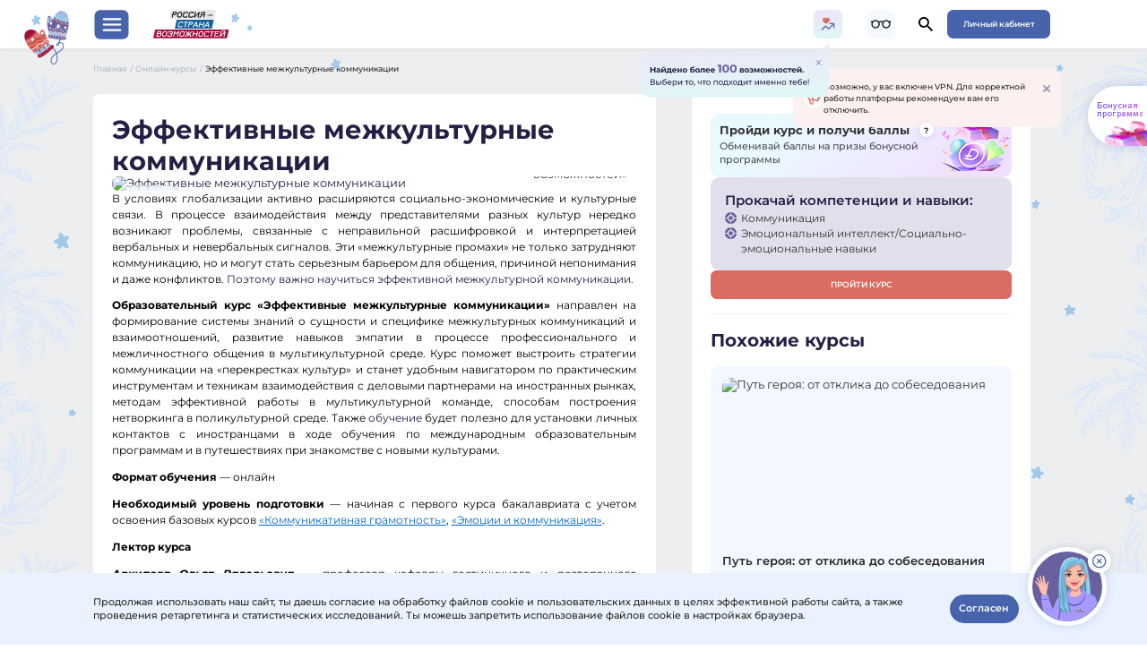

--- FILE ---
content_type: text/html
request_url: https://rsv.ru/web-silent-renew.html?error=login_required&state=e8927fee013f4cf79543fe6831f91b6a&session_state=bbvydOOlhhilCGWFtLCWyMnAGfOvtxjgG1_A2gcn6fQ.88D482162BD04FFF4598BF9C69112715
body_size: 209
content:
<!DOCTYPE html>
<html>
<head>
    <title>Silent Renew Token for SpeEDI Cargo</title>
</head>
<body>
    <script src='web-oidc-client.min.js'></script>
    <script> 
        console.log('Signin Silent Start');
        new Oidc.UserManager({ 
            response_mode: 'query',
            clockSkew: 60 * 60 * 24,
        }).signinSilentCallback().then(function() {
            console.log('Signin Silent Done');
        });
    </script>
</body>
</html>

--- FILE ---
content_type: application/javascript; charset=utf-8
request_url: https://cdn5.helpdeskeddy.com//js/modules/chat_widget/hde.js?v=3
body_size: 20190
content:
!function(t){var e={};function n(r){if(e[r])return e[r].exports;var o=e[r]={i:r,l:!1,exports:{}};return t[r].call(o.exports,o,o.exports,n),o.l=!0,o.exports}n.m=t,n.c=e,n.d=function(t,e,r){n.o(t,e)||Object.defineProperty(t,e,{enumerable:!0,get:r})},n.r=function(t){"undefined"!=typeof Symbol&&Symbol.toStringTag&&Object.defineProperty(t,Symbol.toStringTag,{value:"Module"}),Object.defineProperty(t,"__esModule",{value:!0})},n.t=function(t,e){if(1&e&&(t=n(t)),8&e)return t;if(4&e&&"object"==typeof t&&t&&t.__esModule)return t;var r=Object.create(null);if(n.r(r),Object.defineProperty(r,"default",{enumerable:!0,value:t}),2&e&&"string"!=typeof t)for(var o in t)n.d(r,o,function(e){return t[e]}.bind(null,o));return r},n.n=function(t){var e=t&&t.__esModule?function(){return t.default}:function(){return t};return n.d(e,"a",e),e},n.o=function(t,e){return Object.prototype.hasOwnProperty.call(t,e)},n.p="",n(n.s=113)}([function(t,e,n){(function(e){var n=function(t){return t&&t.Math==Math&&t};t.exports=n("object"==typeof globalThis&&globalThis)||n("object"==typeof window&&window)||n("object"==typeof self&&self)||n("object"==typeof e&&e)||Function("return this")()}).call(this,n(68))},function(t,e){t.exports=function(t){try{return!!t()}catch(t){return!0}}},function(t,e,n){var r=n(0),o=n(44),i=n(3),a=n(45),u=n(51),c=n(77),s=o("wks"),l=r.Symbol,f=c?l:l&&l.withoutSetter||a;t.exports=function(t){return i(s,t)||(u&&i(l,t)?s[t]=l[t]:s[t]=f("Symbol."+t)),s[t]}},function(t,e){var n={}.hasOwnProperty;t.exports=function(t,e){return n.call(t,e)}},function(t,e,n){var r=n(7);t.exports=function(t){if(!r(t))throw TypeError(String(t)+" is not an object");return t}},function(t,e,n){var r=n(0),o=n(37).f,i=n(8),a=n(10),u=n(24),c=n(70),s=n(75);t.exports=function(t,e){var n,l,f,p,h,d=t.target,v=t.global,y=t.stat;if(n=v?r:y?r[d]||u(d,{}):(r[d]||{}).prototype)for(l in e){if(p=e[l],f=t.noTargetGet?(h=o(n,l))&&h.value:n[l],!s(v?l:d+(y?".":"#")+l,t.forced)&&void 0!==f){if(typeof p==typeof f)continue;c(p,f)}(t.sham||f&&f.sham)&&i(p,"sham",!0),a(n,l,p,t)}}},function(t,e,n){var r=n(1);t.exports=!r((function(){return 7!=Object.defineProperty({},1,{get:function(){return 7}})[1]}))},function(t,e){t.exports=function(t){return"object"==typeof t?null!==t:"function"==typeof t}},function(t,e,n){var r=n(6),o=n(11),i=n(12);t.exports=r?function(t,e,n){return o.f(t,e,i(1,n))}:function(t,e,n){return t[e]=n,t}},function(t,e){t.exports=function(t){if(null==t)throw TypeError("Can't call method on "+t);return t}},function(t,e,n){var r=n(0),o=n(8),i=n(3),a=n(24),u=n(42),c=n(13),s=c.get,l=c.enforce,f=String(String).split("String");(t.exports=function(t,e,n,u){var c=!!u&&!!u.unsafe,s=!!u&&!!u.enumerable,p=!!u&&!!u.noTargetGet;"function"==typeof n&&("string"!=typeof e||i(n,"name")||o(n,"name",e),l(n).source=f.join("string"==typeof e?e:"")),t!==r?(c?!p&&t[e]&&(s=!0):delete t[e],s?t[e]=n:o(t,e,n)):s?t[e]=n:a(e,n)})(Function.prototype,"toString",(function(){return"function"==typeof this&&s(this).source||u(this)}))},function(t,e,n){var r=n(6),o=n(40),i=n(4),a=n(23),u=Object.defineProperty;e.f=r?u:function(t,e,n){if(i(t),e=a(e,!0),i(n),o)try{return u(t,e,n)}catch(t){}if("get"in n||"set"in n)throw TypeError("Accessors not supported");return"value"in n&&(t[e]=n.value),t}},function(t,e){t.exports=function(t,e){return{enumerable:!(1&t),configurable:!(2&t),writable:!(4&t),value:e}}},function(t,e,n){var r,o,i,a=n(69),u=n(0),c=n(7),s=n(8),l=n(3),f=n(25),p=n(26),h=u.WeakMap;if(a){var d=new h,v=d.get,y=d.has,g=d.set;r=function(t,e){return g.call(d,t,e),e},o=function(t){return v.call(d,t)||{}},i=function(t){return y.call(d,t)}}else{var m=f("state");p[m]=!0,r=function(t,e){return s(t,m,e),e},o=function(t){return l(t,m)?t[m]:{}},i=function(t){return l(t,m)}}t.exports={set:r,get:o,has:i,enforce:function(t){return i(t)?o(t):r(t,{})},getterFor:function(t){return function(e){var n;if(!c(e)||(n=o(e)).type!==t)throw TypeError("Incompatible receiver, "+t+" required");return n}}}},function(t,e,n){var r=n(9);t.exports=function(t){return Object(r(t))}},function(t,e){t.exports={}},function(t,e,n){var r=n(39),o=n(9);t.exports=function(t){return r(o(t))}},function(t,e){var n={}.toString;t.exports=function(t){return n.call(t).slice(8,-1)}},function(t,e){t.exports=!1},function(t,e,n){var r=n(72),o=n(0),i=function(t){return"function"==typeof t?t:void 0};t.exports=function(t,e){return arguments.length<2?i(r[t])||i(o[t]):r[t]&&r[t][e]||o[t]&&o[t][e]}},function(t,e,n){var r=n(21),o=Math.min;t.exports=function(t){return t>0?o(r(t),9007199254740991):0}},function(t,e){var n=Math.ceil,r=Math.floor;t.exports=function(t){return isNaN(t=+t)?0:(t>0?r:n)(t)}},function(t,e,n){var r=n(11).f,o=n(3),i=n(2)("toStringTag");t.exports=function(t,e,n){t&&!o(t=n?t:t.prototype,i)&&r(t,i,{configurable:!0,value:e})}},function(t,e,n){var r=n(7);t.exports=function(t,e){if(!r(t))return t;var n,o;if(e&&"function"==typeof(n=t.toString)&&!r(o=n.call(t)))return o;if("function"==typeof(n=t.valueOf)&&!r(o=n.call(t)))return o;if(!e&&"function"==typeof(n=t.toString)&&!r(o=n.call(t)))return o;throw TypeError("Can't convert object to primitive value")}},function(t,e,n){var r=n(0),o=n(8);t.exports=function(t,e){try{o(r,t,e)}catch(n){r[t]=e}return e}},function(t,e,n){var r=n(44),o=n(45),i=r("keys");t.exports=function(t){return i[t]||(i[t]=o(t))}},function(t,e){t.exports={}},function(t,e){t.exports=["constructor","hasOwnProperty","isPrototypeOf","propertyIsEnumerable","toLocaleString","toString","valueOf"]},function(t,e,n){"use strict";var r=n(5),o=n(29);r({target:"RegExp",proto:!0,forced:/./.exec!==o},{exec:o})},function(t,e,n){"use strict";var r,o,i=n(79),a=n(80),u=RegExp.prototype.exec,c=String.prototype.replace,s=u,l=(r=/a/,o=/b*/g,u.call(r,"a"),u.call(o,"a"),0!==r.lastIndex||0!==o.lastIndex),f=a.UNSUPPORTED_Y||a.BROKEN_CARET,p=void 0!==/()??/.exec("")[1];(l||p||f)&&(s=function(t){var e,n,r,o,a=this,s=f&&a.sticky,h=i.call(a),d=a.source,v=0,y=t;return s&&(-1===(h=h.replace("y","")).indexOf("g")&&(h+="g"),y=String(t).slice(a.lastIndex),a.lastIndex>0&&(!a.multiline||a.multiline&&"\n"!==t[a.lastIndex-1])&&(d="(?: "+d+")",y=" "+y,v++),n=new RegExp("^(?:"+d+")",h)),p&&(n=new RegExp("^"+d+"$(?!\\s)",h)),l&&(e=a.lastIndex),r=u.call(s?n:a,y),s?r?(r.input=r.input.slice(v),r[0]=r[0].slice(v),r.index=a.lastIndex,a.lastIndex+=r[0].length):a.lastIndex=0:l&&r&&(a.lastIndex=a.global?r.index+r[0].length:e),p&&r&&r.length>1&&c.call(r[0],n,(function(){for(o=1;o<arguments.length-2;o++)void 0===arguments[o]&&(r[o]=void 0)})),r}),t.exports=s},function(t,e,n){var r=n(21),o=n(9),i=function(t){return function(e,n){var i,a,u=String(o(e)),c=r(n),s=u.length;return c<0||c>=s?t?"":void 0:(i=u.charCodeAt(c))<55296||i>56319||c+1===s||(a=u.charCodeAt(c+1))<56320||a>57343?t?u.charAt(c):i:t?u.slice(c,c+2):a-56320+(i-55296<<10)+65536}};t.exports={codeAt:i(!1),charAt:i(!0)}},function(t,e,n){"use strict";var r=n(16),o=n(85),i=n(15),a=n(13),u=n(59),c=a.set,s=a.getterFor("Array Iterator");t.exports=u(Array,"Array",(function(t,e){c(this,{type:"Array Iterator",target:r(t),index:0,kind:e})}),(function(){var t=s(this),e=t.target,n=t.kind,r=t.index++;return!e||r>=e.length?(t.target=void 0,{value:void 0,done:!0}):"keys"==n?{value:r,done:!1}:"values"==n?{value:e[r],done:!1}:{value:[r,e[r]],done:!1}}),"values"),i.Arguments=i.Array,o("keys"),o("values"),o("entries")},function(t,e,n){var r,o=n(4),i=n(57),a=n(27),u=n(26),c=n(86),s=n(41),l=n(25),f=l("IE_PROTO"),p=function(){},h=function(t){return"<script>"+t+"<\/script>"},d=function(){try{r=document.domain&&new ActiveXObject("htmlfile")}catch(t){}var t,e;d=r?function(t){t.write(h("")),t.close();var e=t.parentWindow.Object;return t=null,e}(r):((e=s("iframe")).style.display="none",c.appendChild(e),e.src=String("javascript:"),(t=e.contentWindow.document).open(),t.write(h("document.F=Object")),t.close(),t.F);for(var n=a.length;n--;)delete d.prototype[a[n]];return d()};u[f]=!0,t.exports=Object.create||function(t,e){var n;return null!==t?(p.prototype=o(t),n=new p,p.prototype=null,n[f]=t):n=d(),void 0===e?n:i(n,e)}},function(t,e,n){var r={};r[n(2)("toStringTag")]="z",t.exports="[object z]"===String(r)},function(t,e,n){var r=n(33),o=n(17),i=n(2)("toStringTag"),a="Arguments"==o(function(){return arguments}());t.exports=r?o:function(t){var e,n,r;return void 0===t?"Undefined":null===t?"Null":"string"==typeof(n=function(t,e){try{return t[e]}catch(t){}}(e=Object(t),i))?n:a?o(e):"Object"==(r=o(e))&&"function"==typeof e.callee?"Arguments":r}},function(t,e,n){var r=n(34),o=n(15),i=n(2)("iterator");t.exports=function(t){if(null!=t)return t[i]||t["@@iterator"]||o[r(t)]}},function(t,e,n){"use strict";var r=n(5),o=n(1),i=n(49),a=n(7),u=n(14),c=n(20),s=n(50),l=n(76),f=n(78),p=n(2),h=n(52),d=p("isConcatSpreadable"),v=h>=51||!o((function(){var t=[];return t[d]=!1,t.concat()[0]!==t})),y=f("concat"),g=function(t){if(!a(t))return!1;var e=t[d];return void 0!==e?!!e:i(t)};r({target:"Array",proto:!0,forced:!v||!y},{concat:function(t){var e,n,r,o,i,a=u(this),f=l(a,0),p=0;for(e=-1,r=arguments.length;e<r;e++)if(g(i=-1===e?a:arguments[e])){if(p+(o=c(i.length))>9007199254740991)throw TypeError("Maximum allowed index exceeded");for(n=0;n<o;n++,p++)n in i&&s(f,p,i[n])}else{if(p>=9007199254740991)throw TypeError("Maximum allowed index exceeded");s(f,p++,i)}return f.length=p,f}})},function(t,e,n){var r=n(6),o=n(38),i=n(12),a=n(16),u=n(23),c=n(3),s=n(40),l=Object.getOwnPropertyDescriptor;e.f=r?l:function(t,e){if(t=a(t),e=u(e,!0),s)try{return l(t,e)}catch(t){}if(c(t,e))return i(!o.f.call(t,e),t[e])}},function(t,e,n){"use strict";var r={}.propertyIsEnumerable,o=Object.getOwnPropertyDescriptor,i=o&&!r.call({1:2},1);e.f=i?function(t){var e=o(this,t);return!!e&&e.enumerable}:r},function(t,e,n){var r=n(1),o=n(17),i="".split;t.exports=r((function(){return!Object("z").propertyIsEnumerable(0)}))?function(t){return"String"==o(t)?i.call(t,""):Object(t)}:Object},function(t,e,n){var r=n(6),o=n(1),i=n(41);t.exports=!r&&!o((function(){return 7!=Object.defineProperty(i("div"),"a",{get:function(){return 7}}).a}))},function(t,e,n){var r=n(0),o=n(7),i=r.document,a=o(i)&&o(i.createElement);t.exports=function(t){return a?i.createElement(t):{}}},function(t,e,n){var r=n(43),o=Function.toString;"function"!=typeof r.inspectSource&&(r.inspectSource=function(t){return o.call(t)}),t.exports=r.inspectSource},function(t,e,n){var r=n(0),o=n(24),i=r["__core-js_shared__"]||o("__core-js_shared__",{});t.exports=i},function(t,e,n){var r=n(18),o=n(43);(t.exports=function(t,e){return o[t]||(o[t]=void 0!==e?e:{})})("versions",[]).push({version:"3.6.5",mode:r?"pure":"global",copyright:"© 2020 Denis Pushkarev (zloirock.ru)"})},function(t,e){var n=0,r=Math.random();t.exports=function(t){return"Symbol("+String(void 0===t?"":t)+")_"+(++n+r).toString(36)}},function(t,e,n){var r=n(3),o=n(16),i=n(47).indexOf,a=n(26);t.exports=function(t,e){var n,u=o(t),c=0,s=[];for(n in u)!r(a,n)&&r(u,n)&&s.push(n);for(;e.length>c;)r(u,n=e[c++])&&(~i(s,n)||s.push(n));return s}},function(t,e,n){var r=n(16),o=n(20),i=n(74),a=function(t){return function(e,n,a){var u,c=r(e),s=o(c.length),l=i(a,s);if(t&&n!=n){for(;s>l;)if((u=c[l++])!=u)return!0}else for(;s>l;l++)if((t||l in c)&&c[l]===n)return t||l||0;return!t&&-1}};t.exports={includes:a(!0),indexOf:a(!1)}},function(t,e){e.f=Object.getOwnPropertySymbols},function(t,e,n){var r=n(17);t.exports=Array.isArray||function(t){return"Array"==r(t)}},function(t,e,n){"use strict";var r=n(23),o=n(11),i=n(12);t.exports=function(t,e,n){var a=r(e);a in t?o.f(t,a,i(0,n)):t[a]=n}},function(t,e,n){var r=n(1);t.exports=!!Object.getOwnPropertySymbols&&!r((function(){return!String(Symbol())}))},function(t,e,n){var r,o,i=n(0),a=n(53),u=i.process,c=u&&u.versions,s=c&&c.v8;s?o=(r=s.split("."))[0]+r[1]:a&&(!(r=a.match(/Edge\/(\d+)/))||r[1]>=74)&&(r=a.match(/Chrome\/(\d+)/))&&(o=r[1]),t.exports=o&&+o},function(t,e,n){var r=n(19);t.exports=r("navigator","userAgent")||""},function(t,e,n){"use strict";n(28);var r=n(10),o=n(1),i=n(2),a=n(29),u=n(8),c=i("species"),s=!o((function(){var t=/./;return t.exec=function(){var t=[];return t.groups={a:"7"},t},"7"!=="".replace(t,"$<a>")})),l="$0"==="a".replace(/./,"$0"),f=i("replace"),p=!!/./[f]&&""===/./[f]("a","$0"),h=!o((function(){var t=/(?:)/,e=t.exec;t.exec=function(){return e.apply(this,arguments)};var n="ab".split(t);return 2!==n.length||"a"!==n[0]||"b"!==n[1]}));t.exports=function(t,e,n,f){var d=i(t),v=!o((function(){var e={};return e[d]=function(){return 7},7!=""[t](e)})),y=v&&!o((function(){var e=!1,n=/a/;return"split"===t&&((n={}).constructor={},n.constructor[c]=function(){return n},n.flags="",n[d]=/./[d]),n.exec=function(){return e=!0,null},n[d](""),!e}));if(!v||!y||"replace"===t&&(!s||!l||p)||"split"===t&&!h){var g=/./[d],m=n(d,""[t],(function(t,e,n,r,o){return e.exec===a?v&&!o?{done:!0,value:g.call(e,n,r)}:{done:!0,value:t.call(n,e,r)}:{done:!1}}),{REPLACE_KEEPS_$0:l,REGEXP_REPLACE_SUBSTITUTES_UNDEFINED_CAPTURE:p}),b=m[0],x=m[1];r(String.prototype,t,b),r(RegExp.prototype,d,2==e?function(t,e){return x.call(t,this,e)}:function(t){return x.call(t,this)})}f&&u(RegExp.prototype[d],"sham",!0)}},function(t,e,n){var r=n(17),o=n(29);t.exports=function(t,e){var n=t.exec;if("function"==typeof n){var i=n.call(t,e);if("object"!=typeof i)throw TypeError("RegExp exec method returned something other than an Object or null");return i}if("RegExp"!==r(t))throw TypeError("RegExp#exec called on incompatible receiver");return o.call(t,e)}},function(t,e,n){"use strict";var r=n(5),o=n(83);r({target:"String",proto:!0,forced:n(84)("link")},{link:function(t){return o(this,"a","href",t)}})},function(t,e,n){var r=n(6),o=n(11),i=n(4),a=n(58);t.exports=r?Object.defineProperties:function(t,e){i(t);for(var n,r=a(e),u=r.length,c=0;u>c;)o.f(t,n=r[c++],e[n]);return t}},function(t,e,n){var r=n(46),o=n(27);t.exports=Object.keys||function(t){return r(t,o)}},function(t,e,n){"use strict";var r=n(5),o=n(60),i=n(62),a=n(88),u=n(22),c=n(8),s=n(10),l=n(2),f=n(18),p=n(15),h=n(61),d=h.IteratorPrototype,v=h.BUGGY_SAFARI_ITERATORS,y=l("iterator"),g=function(){return this};t.exports=function(t,e,n,l,h,m,b){o(n,e,l);var x,S,w,E=function(t){if(t===h&&L)return L;if(!v&&t in I)return I[t];switch(t){case"keys":case"values":case"entries":return function(){return new n(this,t)}}return function(){return new n(this)}},A=e+" Iterator",P=!1,I=t.prototype,R=I[y]||I["@@iterator"]||h&&I[h],L=!v&&R||E(h),O="Array"==e&&I.entries||R;if(O&&(x=i(O.call(new t)),d!==Object.prototype&&x.next&&(f||i(x)===d||(a?a(x,d):"function"!=typeof x[y]&&c(x,y,g)),u(x,A,!0,!0),f&&(p[A]=g))),"values"==h&&R&&"values"!==R.name&&(P=!0,L=function(){return R.call(this)}),f&&!b||I[y]===L||c(I,y,L),p[e]=L,h)if(S={values:E("values"),keys:m?L:E("keys"),entries:E("entries")},b)for(w in S)(v||P||!(w in I))&&s(I,w,S[w]);else r({target:e,proto:!0,forced:v||P},S);return S}},function(t,e,n){"use strict";var r=n(61).IteratorPrototype,o=n(32),i=n(12),a=n(22),u=n(15),c=function(){return this};t.exports=function(t,e,n){var s=e+" Iterator";return t.prototype=o(r,{next:i(1,n)}),a(t,s,!1,!0),u[s]=c,t}},function(t,e,n){"use strict";var r,o,i,a=n(62),u=n(8),c=n(3),s=n(2),l=n(18),f=s("iterator"),p=!1;[].keys&&("next"in(i=[].keys())?(o=a(a(i)))!==Object.prototype&&(r=o):p=!0),null==r&&(r={}),l||c(r,f)||u(r,f,(function(){return this})),t.exports={IteratorPrototype:r,BUGGY_SAFARI_ITERATORS:p}},function(t,e,n){var r=n(3),o=n(14),i=n(25),a=n(87),u=i("IE_PROTO"),c=Object.prototype;t.exports=a?Object.getPrototypeOf:function(t){return t=o(t),r(t,u)?t[u]:"function"==typeof t.constructor&&t instanceof t.constructor?t.constructor.prototype:t instanceof Object?c:null}},function(t,e){t.exports="\t\n\v\f\r                　\u2028\u2029\ufeff"},function(t,e,n){"use strict";var r=n(30).charAt,o=n(13),i=n(59),a=o.set,u=o.getterFor("String Iterator");i(String,"String",(function(t){a(this,{type:"String Iterator",string:String(t),index:0})}),(function(){var t,e=u(this),n=e.string,o=e.index;return o>=n.length?{value:void 0,done:!0}:(t=r(n,o),e.index+=t.length,{value:t,done:!1})}))},function(t,e,n){var r=n(1),o=n(2),i=n(18),a=o("iterator");t.exports=!r((function(){var t=new URL("b?a=1&b=2&c=3","http://a"),e=t.searchParams,n="";return t.pathname="c%20d",e.forEach((function(t,r){e.delete("b"),n+=r+t})),i&&!t.toJSON||!e.sort||"http://a/c%20d?a=1&c=3"!==t.href||"3"!==e.get("c")||"a=1"!==String(new URLSearchParams("?a=1"))||!e[a]||"a"!==new URL("https://a@b").username||"b"!==new URLSearchParams(new URLSearchParams("a=b")).get("a")||"xn--e1aybc"!==new URL("http://тест").host||"#%D0%B1"!==new URL("http://a#б").hash||"a1c3"!==n||"x"!==new URL("http://x",void 0).host}))},function(t,e){t.exports=function(t,e,n){if(!(t instanceof e))throw TypeError("Incorrect "+(n?n+" ":"")+"invocation");return t}},function(t,e,n){var r=n(100);t.exports=function(t,e,n){if(r(t),void 0===e)return t;switch(n){case 0:return function(){return t.call(e)};case 1:return function(n){return t.call(e,n)};case 2:return function(n,r){return t.call(e,n,r)};case 3:return function(n,r,o){return t.call(e,n,r,o)}}return function(){return t.apply(e,arguments)}}},function(t,e){var n;n=function(){return this}();try{n=n||new Function("return this")()}catch(t){"object"==typeof window&&(n=window)}t.exports=n},function(t,e,n){var r=n(0),o=n(42),i=r.WeakMap;t.exports="function"==typeof i&&/native code/.test(o(i))},function(t,e,n){var r=n(3),o=n(71),i=n(37),a=n(11);t.exports=function(t,e){for(var n=o(e),u=a.f,c=i.f,s=0;s<n.length;s++){var l=n[s];r(t,l)||u(t,l,c(e,l))}}},function(t,e,n){var r=n(19),o=n(73),i=n(48),a=n(4);t.exports=r("Reflect","ownKeys")||function(t){var e=o.f(a(t)),n=i.f;return n?e.concat(n(t)):e}},function(t,e,n){var r=n(0);t.exports=r},function(t,e,n){var r=n(46),o=n(27).concat("length","prototype");e.f=Object.getOwnPropertyNames||function(t){return r(t,o)}},function(t,e,n){var r=n(21),o=Math.max,i=Math.min;t.exports=function(t,e){var n=r(t);return n<0?o(n+e,0):i(n,e)}},function(t,e,n){var r=n(1),o=/#|\.prototype\./,i=function(t,e){var n=u[a(t)];return n==s||n!=c&&("function"==typeof e?r(e):!!e)},a=i.normalize=function(t){return String(t).replace(o,".").toLowerCase()},u=i.data={},c=i.NATIVE="N",s=i.POLYFILL="P";t.exports=i},function(t,e,n){var r=n(7),o=n(49),i=n(2)("species");t.exports=function(t,e){var n;return o(t)&&("function"!=typeof(n=t.constructor)||n!==Array&&!o(n.prototype)?r(n)&&null===(n=n[i])&&(n=void 0):n=void 0),new(void 0===n?Array:n)(0===e?0:e)}},function(t,e,n){var r=n(51);t.exports=r&&!Symbol.sham&&"symbol"==typeof Symbol.iterator},function(t,e,n){var r=n(1),o=n(2),i=n(52),a=o("species");t.exports=function(t){return i>=51||!r((function(){var e=[];return(e.constructor={})[a]=function(){return{foo:1}},1!==e[t](Boolean).foo}))}},function(t,e,n){"use strict";var r=n(4);t.exports=function(){var t=r(this),e="";return t.global&&(e+="g"),t.ignoreCase&&(e+="i"),t.multiline&&(e+="m"),t.dotAll&&(e+="s"),t.unicode&&(e+="u"),t.sticky&&(e+="y"),e}},function(t,e,n){"use strict";var r=n(1);function o(t,e){return RegExp(t,e)}e.UNSUPPORTED_Y=r((function(){var t=o("a","y");return t.lastIndex=2,null!=t.exec("abcd")})),e.BROKEN_CARET=r((function(){var t=o("^r","gy");return t.lastIndex=2,null!=t.exec("str")}))},function(t,e,n){"use strict";var r=n(54),o=n(4),i=n(14),a=n(20),u=n(21),c=n(9),s=n(82),l=n(55),f=Math.max,p=Math.min,h=Math.floor,d=/\$([$&'`]|\d\d?|<[^>]*>)/g,v=/\$([$&'`]|\d\d?)/g;r("replace",2,(function(t,e,n,r){var y=r.REGEXP_REPLACE_SUBSTITUTES_UNDEFINED_CAPTURE,g=r.REPLACE_KEEPS_$0,m=y?"$":"$0";return[function(n,r){var o=c(this),i=null==n?void 0:n[t];return void 0!==i?i.call(n,o,r):e.call(String(o),n,r)},function(t,r){if(!y&&g||"string"==typeof r&&-1===r.indexOf(m)){var i=n(e,t,this,r);if(i.done)return i.value}var c=o(t),h=String(this),d="function"==typeof r;d||(r=String(r));var v=c.global;if(v){var x=c.unicode;c.lastIndex=0}for(var S=[];;){var w=l(c,h);if(null===w)break;if(S.push(w),!v)break;""===String(w[0])&&(c.lastIndex=s(h,a(c.lastIndex),x))}for(var E,A="",P=0,I=0;I<S.length;I++){w=S[I];for(var R=String(w[0]),L=f(p(u(w.index),h.length),0),O=[],k=1;k<w.length;k++)O.push(void 0===(E=w[k])?E:String(E));var C=w.groups;if(d){var T=[R].concat(O,L,h);void 0!==C&&T.push(C);var _=String(r.apply(void 0,T))}else _=b(R,h,L,O,C,r);L>=P&&(A+=h.slice(P,L)+_,P=L+R.length)}return A+h.slice(P)}];function b(t,n,r,o,a,u){var c=r+t.length,s=o.length,l=v;return void 0!==a&&(a=i(a),l=d),e.call(u,l,(function(e,i){var u;switch(i.charAt(0)){case"$":return"$";case"&":return t;case"`":return n.slice(0,r);case"'":return n.slice(c);case"<":u=a[i.slice(1,-1)];break;default:var l=+i;if(0===l)return e;if(l>s){var f=h(l/10);return 0===f?e:f<=s?void 0===o[f-1]?i.charAt(1):o[f-1]+i.charAt(1):e}u=o[l-1]}return void 0===u?"":u}))}}))},function(t,e,n){"use strict";var r=n(30).charAt;t.exports=function(t,e,n){return e+(n?r(t,e).length:1)}},function(t,e,n){var r=n(9),o=/"/g;t.exports=function(t,e,n,i){var a=String(r(t)),u="<"+e;return""!==n&&(u+=" "+n+'="'+String(i).replace(o,"&quot;")+'"'),u+">"+a+"</"+e+">"}},function(t,e,n){var r=n(1);t.exports=function(t){return r((function(){var e=""[t]('"');return e!==e.toLowerCase()||e.split('"').length>3}))}},function(t,e,n){var r=n(2),o=n(32),i=n(11),a=r("unscopables"),u=Array.prototype;null==u[a]&&i.f(u,a,{configurable:!0,value:o(null)}),t.exports=function(t){u[a][t]=!0}},function(t,e,n){var r=n(19);t.exports=r("document","documentElement")},function(t,e,n){var r=n(1);t.exports=!r((function(){function t(){}return t.prototype.constructor=null,Object.getPrototypeOf(new t)!==t.prototype}))},function(t,e,n){var r=n(4),o=n(89);t.exports=Object.setPrototypeOf||("__proto__"in{}?function(){var t,e=!1,n={};try{(t=Object.getOwnPropertyDescriptor(Object.prototype,"__proto__").set).call(n,[]),e=n instanceof Array}catch(t){}return function(n,i){return r(n),o(i),e?t.call(n,i):n.__proto__=i,n}}():void 0)},function(t,e,n){var r=n(7);t.exports=function(t){if(!r(t)&&null!==t)throw TypeError("Can't set "+String(t)+" as a prototype");return t}},function(t,e,n){var r=n(33),o=n(10),i=n(91);r||o(Object.prototype,"toString",i,{unsafe:!0})},function(t,e,n){"use strict";var r=n(33),o=n(34);t.exports=r?{}.toString:function(){return"[object "+o(this)+"]"}},function(t,e,n){var r=n(5),o=n(93);r({global:!0,forced:parseInt!=o},{parseInt:o})},function(t,e,n){var r=n(0),o=n(94).trim,i=n(63),a=r.parseInt,u=/^[+-]?0[Xx]/,c=8!==a(i+"08")||22!==a(i+"0x16");t.exports=c?function(t,e){var n=o(String(t));return a(n,e>>>0||(u.test(n)?16:10))}:a},function(t,e,n){var r=n(9),o="["+n(63)+"]",i=RegExp("^"+o+o+"*"),a=RegExp(o+o+"*$"),u=function(t){return function(e){var n=String(r(e));return 1&t&&(n=n.replace(i,"")),2&t&&(n=n.replace(a,"")),n}};t.exports={start:u(1),end:u(2),trim:u(3)}},function(t,e,n){var r=n(0),o=n(96),i=n(31),a=n(8),u=n(2),c=u("iterator"),s=u("toStringTag"),l=i.values;for(var f in o){var p=r[f],h=p&&p.prototype;if(h){if(h[c]!==l)try{a(h,c,l)}catch(t){h[c]=l}if(h[s]||a(h,s,f),o[f])for(var d in i)if(h[d]!==i[d])try{a(h,d,i[d])}catch(t){h[d]=i[d]}}}},function(t,e){t.exports={CSSRuleList:0,CSSStyleDeclaration:0,CSSValueList:0,ClientRectList:0,DOMRectList:0,DOMStringList:0,DOMTokenList:1,DataTransferItemList:0,FileList:0,HTMLAllCollection:0,HTMLCollection:0,HTMLFormElement:0,HTMLSelectElement:0,MediaList:0,MimeTypeArray:0,NamedNodeMap:0,NodeList:1,PaintRequestList:0,Plugin:0,PluginArray:0,SVGLengthList:0,SVGNumberList:0,SVGPathSegList:0,SVGPointList:0,SVGStringList:0,SVGTransformList:0,SourceBufferList:0,StyleSheetList:0,TextTrackCueList:0,TextTrackList:0,TouchList:0}},function(t,e,n){"use strict";n(64);var r,o=n(5),i=n(6),a=n(65),u=n(0),c=n(57),s=n(10),l=n(66),f=n(3),p=n(98),h=n(99),d=n(30).codeAt,v=n(103),y=n(22),g=n(104),m=n(13),b=u.URL,x=g.URLSearchParams,S=g.getState,w=m.set,E=m.getterFor("URL"),A=Math.floor,P=Math.pow,I=/[A-Za-z]/,R=/[\d+-.A-Za-z]/,L=/\d/,O=/^(0x|0X)/,k=/^[0-7]+$/,C=/^\d+$/,T=/^[\dA-Fa-f]+$/,_=/[\u0000\u0009\u000A\u000D #%/:?@[\\]]/,U=/[\u0000\u0009\u000A\u000D #/:?@[\\]]/,j=/^[\u0000-\u001F ]+|[\u0000-\u001F ]+$/g,D=/[\u0009\u000A\u000D]/g,H=function(t,e){var n,r,o;if("["==e.charAt(0)){if("]"!=e.charAt(e.length-1))return"Invalid host";if(!(n=B(e.slice(1,-1))))return"Invalid host";t.host=n}else if(Y(t)){if(e=v(e),_.test(e))return"Invalid host";if(null===(n=M(e)))return"Invalid host";t.host=n}else{if(U.test(e))return"Invalid host";for(n="",r=h(e),o=0;o<r.length;o++)n+=G(r[o],q);t.host=n}},M=function(t){var e,n,r,o,i,a,u,c=t.split(".");if(c.length&&""==c[c.length-1]&&c.pop(),(e=c.length)>4)return t;for(n=[],r=0;r<e;r++){if(""==(o=c[r]))return t;if(i=10,o.length>1&&"0"==o.charAt(0)&&(i=O.test(o)?16:8,o=o.slice(8==i?1:2)),""===o)a=0;else{if(!(10==i?C:8==i?k:T).test(o))return t;a=parseInt(o,i)}n.push(a)}for(r=0;r<e;r++)if(a=n[r],r==e-1){if(a>=P(256,5-e))return null}else if(a>255)return null;for(u=n.pop(),r=0;r<n.length;r++)u+=n[r]*P(256,3-r);return u},B=function(t){var e,n,r,o,i,a,u,c=[0,0,0,0,0,0,0,0],s=0,l=null,f=0,p=function(){return t.charAt(f)};if(":"==p()){if(":"!=t.charAt(1))return;f+=2,l=++s}for(;p();){if(8==s)return;if(":"!=p()){for(e=n=0;n<4&&T.test(p());)e=16*e+parseInt(p(),16),f++,n++;if("."==p()){if(0==n)return;if(f-=n,s>6)return;for(r=0;p();){if(o=null,r>0){if(!("."==p()&&r<4))return;f++}if(!L.test(p()))return;for(;L.test(p());){if(i=parseInt(p(),10),null===o)o=i;else{if(0==o)return;o=10*o+i}if(o>255)return;f++}c[s]=256*c[s]+o,2!=++r&&4!=r||s++}if(4!=r)return;break}if(":"==p()){if(f++,!p())return}else if(p())return;c[s++]=e}else{if(null!==l)return;f++,l=++s}}if(null!==l)for(a=s-l,s=7;0!=s&&a>0;)u=c[s],c[s--]=c[l+a-1],c[l+--a]=u;else if(8!=s)return;return c},N=function(t){var e,n,r,o;if("number"==typeof t){for(e=[],n=0;n<4;n++)e.unshift(t%256),t=A(t/256);return e.join(".")}if("object"==typeof t){for(e="",r=function(t){for(var e=null,n=1,r=null,o=0,i=0;i<8;i++)0!==t[i]?(o>n&&(e=r,n=o),r=null,o=0):(null===r&&(r=i),++o);return o>n&&(e=r,n=o),e}(t),n=0;n<8;n++)o&&0===t[n]||(o&&(o=!1),r===n?(e+=n?":":"::",o=!0):(e+=t[n].toString(16),n<7&&(e+=":")));return"["+e+"]"}return t},q={},F=p({},q,{" ":1,'"':1,"<":1,">":1,"`":1}),V=p({},F,{"#":1,"?":1,"{":1,"}":1}),$=p({},V,{"/":1,":":1,";":1,"=":1,"@":1,"[":1,"\\":1,"]":1,"^":1,"|":1}),G=function(t,e){var n=d(t,0);return n>32&&n<127&&!f(e,t)?t:encodeURIComponent(t)},W={ftp:21,file:null,http:80,https:443,ws:80,wss:443},Y=function(t){return f(W,t.scheme)},K=function(t){return""!=t.username||""!=t.password},z=function(t){return!t.host||t.cannotBeABaseURL||"file"==t.scheme},X=function(t,e){var n;return 2==t.length&&I.test(t.charAt(0))&&(":"==(n=t.charAt(1))||!e&&"|"==n)},J=function(t){var e;return t.length>1&&X(t.slice(0,2))&&(2==t.length||"/"===(e=t.charAt(2))||"\\"===e||"?"===e||"#"===e)},Q=function(t){var e=t.path,n=e.length;!n||"file"==t.scheme&&1==n&&X(e[0],!0)||e.pop()},Z=function(t){return"."===t||"%2e"===t.toLowerCase()},tt={},et={},nt={},rt={},ot={},it={},at={},ut={},ct={},st={},lt={},ft={},pt={},ht={},dt={},vt={},yt={},gt={},mt={},bt={},xt={},St=function(t,e,n,o){var i,a,u,c,s,l=n||tt,p=0,d="",v=!1,y=!1,g=!1;for(n||(t.scheme="",t.username="",t.password="",t.host=null,t.port=null,t.path=[],t.query=null,t.fragment=null,t.cannotBeABaseURL=!1,e=e.replace(j,"")),e=e.replace(D,""),i=h(e);p<=i.length;){switch(a=i[p],l){case tt:if(!a||!I.test(a)){if(n)return"Invalid scheme";l=nt;continue}d+=a.toLowerCase(),l=et;break;case et:if(a&&(R.test(a)||"+"==a||"-"==a||"."==a))d+=a.toLowerCase();else{if(":"!=a){if(n)return"Invalid scheme";d="",l=nt,p=0;continue}if(n&&(Y(t)!=f(W,d)||"file"==d&&(K(t)||null!==t.port)||"file"==t.scheme&&!t.host))return;if(t.scheme=d,n)return void(Y(t)&&W[t.scheme]==t.port&&(t.port=null));d="","file"==t.scheme?l=ht:Y(t)&&o&&o.scheme==t.scheme?l=rt:Y(t)?l=ut:"/"==i[p+1]?(l=ot,p++):(t.cannotBeABaseURL=!0,t.path.push(""),l=mt)}break;case nt:if(!o||o.cannotBeABaseURL&&"#"!=a)return"Invalid scheme";if(o.cannotBeABaseURL&&"#"==a){t.scheme=o.scheme,t.path=o.path.slice(),t.query=o.query,t.fragment="",t.cannotBeABaseURL=!0,l=xt;break}l="file"==o.scheme?ht:it;continue;case rt:if("/"!=a||"/"!=i[p+1]){l=it;continue}l=ct,p++;break;case ot:if("/"==a){l=st;break}l=gt;continue;case it:if(t.scheme=o.scheme,a==r)t.username=o.username,t.password=o.password,t.host=o.host,t.port=o.port,t.path=o.path.slice(),t.query=o.query;else if("/"==a||"\\"==a&&Y(t))l=at;else if("?"==a)t.username=o.username,t.password=o.password,t.host=o.host,t.port=o.port,t.path=o.path.slice(),t.query="",l=bt;else{if("#"!=a){t.username=o.username,t.password=o.password,t.host=o.host,t.port=o.port,t.path=o.path.slice(),t.path.pop(),l=gt;continue}t.username=o.username,t.password=o.password,t.host=o.host,t.port=o.port,t.path=o.path.slice(),t.query=o.query,t.fragment="",l=xt}break;case at:if(!Y(t)||"/"!=a&&"\\"!=a){if("/"!=a){t.username=o.username,t.password=o.password,t.host=o.host,t.port=o.port,l=gt;continue}l=st}else l=ct;break;case ut:if(l=ct,"/"!=a||"/"!=d.charAt(p+1))continue;p++;break;case ct:if("/"!=a&&"\\"!=a){l=st;continue}break;case st:if("@"==a){v&&(d="%40"+d),v=!0,u=h(d);for(var m=0;m<u.length;m++){var b=u[m];if(":"!=b||g){var x=G(b,$);g?t.password+=x:t.username+=x}else g=!0}d=""}else if(a==r||"/"==a||"?"==a||"#"==a||"\\"==a&&Y(t)){if(v&&""==d)return"Invalid authority";p-=h(d).length+1,d="",l=lt}else d+=a;break;case lt:case ft:if(n&&"file"==t.scheme){l=vt;continue}if(":"!=a||y){if(a==r||"/"==a||"?"==a||"#"==a||"\\"==a&&Y(t)){if(Y(t)&&""==d)return"Invalid host";if(n&&""==d&&(K(t)||null!==t.port))return;if(c=H(t,d))return c;if(d="",l=yt,n)return;continue}"["==a?y=!0:"]"==a&&(y=!1),d+=a}else{if(""==d)return"Invalid host";if(c=H(t,d))return c;if(d="",l=pt,n==ft)return}break;case pt:if(!L.test(a)){if(a==r||"/"==a||"?"==a||"#"==a||"\\"==a&&Y(t)||n){if(""!=d){var S=parseInt(d,10);if(S>65535)return"Invalid port";t.port=Y(t)&&S===W[t.scheme]?null:S,d=""}if(n)return;l=yt;continue}return"Invalid port"}d+=a;break;case ht:if(t.scheme="file","/"==a||"\\"==a)l=dt;else{if(!o||"file"!=o.scheme){l=gt;continue}if(a==r)t.host=o.host,t.path=o.path.slice(),t.query=o.query;else if("?"==a)t.host=o.host,t.path=o.path.slice(),t.query="",l=bt;else{if("#"!=a){J(i.slice(p).join(""))||(t.host=o.host,t.path=o.path.slice(),Q(t)),l=gt;continue}t.host=o.host,t.path=o.path.slice(),t.query=o.query,t.fragment="",l=xt}}break;case dt:if("/"==a||"\\"==a){l=vt;break}o&&"file"==o.scheme&&!J(i.slice(p).join(""))&&(X(o.path[0],!0)?t.path.push(o.path[0]):t.host=o.host),l=gt;continue;case vt:if(a==r||"/"==a||"\\"==a||"?"==a||"#"==a){if(!n&&X(d))l=gt;else if(""==d){if(t.host="",n)return;l=yt}else{if(c=H(t,d))return c;if("localhost"==t.host&&(t.host=""),n)return;d="",l=yt}continue}d+=a;break;case yt:if(Y(t)){if(l=gt,"/"!=a&&"\\"!=a)continue}else if(n||"?"!=a)if(n||"#"!=a){if(a!=r&&(l=gt,"/"!=a))continue}else t.fragment="",l=xt;else t.query="",l=bt;break;case gt:if(a==r||"/"==a||"\\"==a&&Y(t)||!n&&("?"==a||"#"==a)){if(".."===(s=(s=d).toLowerCase())||"%2e."===s||".%2e"===s||"%2e%2e"===s?(Q(t),"/"==a||"\\"==a&&Y(t)||t.path.push("")):Z(d)?"/"==a||"\\"==a&&Y(t)||t.path.push(""):("file"==t.scheme&&!t.path.length&&X(d)&&(t.host&&(t.host=""),d=d.charAt(0)+":"),t.path.push(d)),d="","file"==t.scheme&&(a==r||"?"==a||"#"==a))for(;t.path.length>1&&""===t.path[0];)t.path.shift();"?"==a?(t.query="",l=bt):"#"==a&&(t.fragment="",l=xt)}else d+=G(a,V);break;case mt:"?"==a?(t.query="",l=bt):"#"==a?(t.fragment="",l=xt):a!=r&&(t.path[0]+=G(a,q));break;case bt:n||"#"!=a?a!=r&&("'"==a&&Y(t)?t.query+="%27":t.query+="#"==a?"%23":G(a,q)):(t.fragment="",l=xt);break;case xt:a!=r&&(t.fragment+=G(a,F))}p++}},wt=function(t){var e,n,r=l(this,wt,"URL"),o=arguments.length>1?arguments[1]:void 0,a=String(t),u=w(r,{type:"URL"});if(void 0!==o)if(o instanceof wt)e=E(o);else if(n=St(e={},String(o)))throw TypeError(n);if(n=St(u,a,null,e))throw TypeError(n);var c=u.searchParams=new x,s=S(c);s.updateSearchParams(u.query),s.updateURL=function(){u.query=String(c)||null},i||(r.href=At.call(r),r.origin=Pt.call(r),r.protocol=It.call(r),r.username=Rt.call(r),r.password=Lt.call(r),r.host=Ot.call(r),r.hostname=kt.call(r),r.port=Ct.call(r),r.pathname=Tt.call(r),r.search=_t.call(r),r.searchParams=Ut.call(r),r.hash=jt.call(r))},Et=wt.prototype,At=function(){var t=E(this),e=t.scheme,n=t.username,r=t.password,o=t.host,i=t.port,a=t.path,u=t.query,c=t.fragment,s=e+":";return null!==o?(s+="//",K(t)&&(s+=n+(r?":"+r:"")+"@"),s+=N(o),null!==i&&(s+=":"+i)):"file"==e&&(s+="//"),s+=t.cannotBeABaseURL?a[0]:a.length?"/"+a.join("/"):"",null!==u&&(s+="?"+u),null!==c&&(s+="#"+c),s},Pt=function(){var t=E(this),e=t.scheme,n=t.port;if("blob"==e)try{return new URL(e.path[0]).origin}catch(t){return"null"}return"file"!=e&&Y(t)?e+"://"+N(t.host)+(null!==n?":"+n:""):"null"},It=function(){return E(this).scheme+":"},Rt=function(){return E(this).username},Lt=function(){return E(this).password},Ot=function(){var t=E(this),e=t.host,n=t.port;return null===e?"":null===n?N(e):N(e)+":"+n},kt=function(){var t=E(this).host;return null===t?"":N(t)},Ct=function(){var t=E(this).port;return null===t?"":String(t)},Tt=function(){var t=E(this),e=t.path;return t.cannotBeABaseURL?e[0]:e.length?"/"+e.join("/"):""},_t=function(){var t=E(this).query;return t?"?"+t:""},Ut=function(){return E(this).searchParams},jt=function(){var t=E(this).fragment;return t?"#"+t:""},Dt=function(t,e){return{get:t,set:e,configurable:!0,enumerable:!0}};if(i&&c(Et,{href:Dt(At,(function(t){var e=E(this),n=String(t),r=St(e,n);if(r)throw TypeError(r);S(e.searchParams).updateSearchParams(e.query)})),origin:Dt(Pt),protocol:Dt(It,(function(t){var e=E(this);St(e,String(t)+":",tt)})),username:Dt(Rt,(function(t){var e=E(this),n=h(String(t));if(!z(e)){e.username="";for(var r=0;r<n.length;r++)e.username+=G(n[r],$)}})),password:Dt(Lt,(function(t){var e=E(this),n=h(String(t));if(!z(e)){e.password="";for(var r=0;r<n.length;r++)e.password+=G(n[r],$)}})),host:Dt(Ot,(function(t){var e=E(this);e.cannotBeABaseURL||St(e,String(t),lt)})),hostname:Dt(kt,(function(t){var e=E(this);e.cannotBeABaseURL||St(e,String(t),ft)})),port:Dt(Ct,(function(t){var e=E(this);z(e)||(""==(t=String(t))?e.port=null:St(e,t,pt))})),pathname:Dt(Tt,(function(t){var e=E(this);e.cannotBeABaseURL||(e.path=[],St(e,t+"",yt))})),search:Dt(_t,(function(t){var e=E(this);""==(t=String(t))?e.query=null:("?"==t.charAt(0)&&(t=t.slice(1)),e.query="",St(e,t,bt)),S(e.searchParams).updateSearchParams(e.query)})),searchParams:Dt(Ut),hash:Dt(jt,(function(t){var e=E(this);""!=(t=String(t))?("#"==t.charAt(0)&&(t=t.slice(1)),e.fragment="",St(e,t,xt)):e.fragment=null}))}),s(Et,"toJSON",(function(){return At.call(this)}),{enumerable:!0}),s(Et,"toString",(function(){return At.call(this)}),{enumerable:!0}),b){var Ht=b.createObjectURL,Mt=b.revokeObjectURL;Ht&&s(wt,"createObjectURL",(function(t){return Ht.apply(b,arguments)})),Mt&&s(wt,"revokeObjectURL",(function(t){return Mt.apply(b,arguments)}))}y(wt,"URL"),o({global:!0,forced:!a,sham:!i},{URL:wt})},function(t,e,n){"use strict";var r=n(6),o=n(1),i=n(58),a=n(48),u=n(38),c=n(14),s=n(39),l=Object.assign,f=Object.defineProperty;t.exports=!l||o((function(){if(r&&1!==l({b:1},l(f({},"a",{enumerable:!0,get:function(){f(this,"b",{value:3,enumerable:!1})}}),{b:2})).b)return!0;var t={},e={},n=Symbol();return t[n]=7,"abcdefghijklmnopqrst".split("").forEach((function(t){e[t]=t})),7!=l({},t)[n]||"abcdefghijklmnopqrst"!=i(l({},e)).join("")}))?function(t,e){for(var n=c(t),o=arguments.length,l=1,f=a.f,p=u.f;o>l;)for(var h,d=s(arguments[l++]),v=f?i(d).concat(f(d)):i(d),y=v.length,g=0;y>g;)h=v[g++],r&&!p.call(d,h)||(n[h]=d[h]);return n}:l},function(t,e,n){"use strict";var r=n(67),o=n(14),i=n(101),a=n(102),u=n(20),c=n(50),s=n(35);t.exports=function(t){var e,n,l,f,p,h,d=o(t),v="function"==typeof this?this:Array,y=arguments.length,g=y>1?arguments[1]:void 0,m=void 0!==g,b=s(d),x=0;if(m&&(g=r(g,y>2?arguments[2]:void 0,2)),null==b||v==Array&&a(b))for(n=new v(e=u(d.length));e>x;x++)h=m?g(d[x],x):d[x],c(n,x,h);else for(p=(f=b.call(d)).next,n=new v;!(l=p.call(f)).done;x++)h=m?i(f,g,[l.value,x],!0):l.value,c(n,x,h);return n.length=x,n}},function(t,e){t.exports=function(t){if("function"!=typeof t)throw TypeError(String(t)+" is not a function");return t}},function(t,e,n){var r=n(4);t.exports=function(t,e,n,o){try{return o?e(r(n)[0],n[1]):e(n)}catch(e){var i=t.return;throw void 0!==i&&r(i.call(t)),e}}},function(t,e,n){var r=n(2),o=n(15),i=r("iterator"),a=Array.prototype;t.exports=function(t){return void 0!==t&&(o.Array===t||a[i]===t)}},function(t,e,n){"use strict";var r=/[^\0-\u007E]/,o=/[.\u3002\uFF0E\uFF61]/g,i="Overflow: input needs wider integers to process",a=Math.floor,u=String.fromCharCode,c=function(t){return t+22+75*(t<26)},s=function(t,e,n){var r=0;for(t=n?a(t/700):t>>1,t+=a(t/e);t>455;r+=36)t=a(t/35);return a(r+36*t/(t+38))},l=function(t){var e,n,r=[],o=(t=function(t){for(var e=[],n=0,r=t.length;n<r;){var o=t.charCodeAt(n++);if(o>=55296&&o<=56319&&n<r){var i=t.charCodeAt(n++);56320==(64512&i)?e.push(((1023&o)<<10)+(1023&i)+65536):(e.push(o),n--)}else e.push(o)}return e}(t)).length,l=128,f=0,p=72;for(e=0;e<t.length;e++)(n=t[e])<128&&r.push(u(n));var h=r.length,d=h;for(h&&r.push("-");d<o;){var v=2147483647;for(e=0;e<t.length;e++)(n=t[e])>=l&&n<v&&(v=n);var y=d+1;if(v-l>a((2147483647-f)/y))throw RangeError(i);for(f+=(v-l)*y,l=v,e=0;e<t.length;e++){if((n=t[e])<l&&++f>2147483647)throw RangeError(i);if(n==l){for(var g=f,m=36;;m+=36){var b=m<=p?1:m>=p+26?26:m-p;if(g<b)break;var x=g-b,S=36-b;r.push(u(c(b+x%S))),g=a(x/S)}r.push(u(c(g))),p=s(f,y,d==h),f=0,++d}}++f,++l}return r.join("")};t.exports=function(t){var e,n,i=[],a=t.toLowerCase().replace(o,".").split(".");for(e=0;e<a.length;e++)n=a[e],i.push(r.test(n)?"xn--"+l(n):n);return i.join(".")}},function(t,e,n){"use strict";n(31);var r=n(5),o=n(19),i=n(65),a=n(10),u=n(105),c=n(22),s=n(60),l=n(13),f=n(66),p=n(3),h=n(67),d=n(34),v=n(4),y=n(7),g=n(32),m=n(12),b=n(106),x=n(35),S=n(2),w=o("fetch"),E=o("Headers"),A=S("iterator"),P=l.set,I=l.getterFor("URLSearchParams"),R=l.getterFor("URLSearchParamsIterator"),L=/\+/g,O=Array(4),k=function(t){return O[t-1]||(O[t-1]=RegExp("((?:%[\\da-f]{2}){"+t+"})","gi"))},C=function(t){try{return decodeURIComponent(t)}catch(e){return t}},T=function(t){var e=t.replace(L," "),n=4;try{return decodeURIComponent(e)}catch(t){for(;n;)e=e.replace(k(n--),C);return e}},_=/[!'()~]|%20/g,U={"!":"%21","'":"%27","(":"%28",")":"%29","~":"%7E","%20":"+"},j=function(t){return U[t]},D=function(t){return encodeURIComponent(t).replace(_,j)},H=function(t,e){if(e)for(var n,r,o=e.split("&"),i=0;i<o.length;)(n=o[i++]).length&&(r=n.split("="),t.push({key:T(r.shift()),value:T(r.join("="))}))},M=function(t){this.entries.length=0,H(this.entries,t)},B=function(t,e){if(t<e)throw TypeError("Not enough arguments")},N=s((function(t,e){P(this,{type:"URLSearchParamsIterator",iterator:b(I(t).entries),kind:e})}),"Iterator",(function(){var t=R(this),e=t.kind,n=t.iterator.next(),r=n.value;return n.done||(n.value="keys"===e?r.key:"values"===e?r.value:[r.key,r.value]),n})),q=function(){f(this,q,"URLSearchParams");var t,e,n,r,o,i,a,u,c,s=arguments.length>0?arguments[0]:void 0,l=this,h=[];if(P(l,{type:"URLSearchParams",entries:h,updateURL:function(){},updateSearchParams:M}),void 0!==s)if(y(s))if("function"==typeof(t=x(s)))for(n=(e=t.call(s)).next;!(r=n.call(e)).done;){if((a=(i=(o=b(v(r.value))).next).call(o)).done||(u=i.call(o)).done||!i.call(o).done)throw TypeError("Expected sequence with length 2");h.push({key:a.value+"",value:u.value+""})}else for(c in s)p(s,c)&&h.push({key:c,value:s[c]+""});else H(h,"string"==typeof s?"?"===s.charAt(0)?s.slice(1):s:s+"")},F=q.prototype;u(F,{append:function(t,e){B(arguments.length,2);var n=I(this);n.entries.push({key:t+"",value:e+""}),n.updateURL()},delete:function(t){B(arguments.length,1);for(var e=I(this),n=e.entries,r=t+"",o=0;o<n.length;)n[o].key===r?n.splice(o,1):o++;e.updateURL()},get:function(t){B(arguments.length,1);for(var e=I(this).entries,n=t+"",r=0;r<e.length;r++)if(e[r].key===n)return e[r].value;return null},getAll:function(t){B(arguments.length,1);for(var e=I(this).entries,n=t+"",r=[],o=0;o<e.length;o++)e[o].key===n&&r.push(e[o].value);return r},has:function(t){B(arguments.length,1);for(var e=I(this).entries,n=t+"",r=0;r<e.length;)if(e[r++].key===n)return!0;return!1},set:function(t,e){B(arguments.length,1);for(var n,r=I(this),o=r.entries,i=!1,a=t+"",u=e+"",c=0;c<o.length;c++)(n=o[c]).key===a&&(i?o.splice(c--,1):(i=!0,n.value=u));i||o.push({key:a,value:u}),r.updateURL()},sort:function(){var t,e,n,r=I(this),o=r.entries,i=o.slice();for(o.length=0,n=0;n<i.length;n++){for(t=i[n],e=0;e<n;e++)if(o[e].key>t.key){o.splice(e,0,t);break}e===n&&o.push(t)}r.updateURL()},forEach:function(t){for(var e,n=I(this).entries,r=h(t,arguments.length>1?arguments[1]:void 0,3),o=0;o<n.length;)r((e=n[o++]).value,e.key,this)},keys:function(){return new N(this,"keys")},values:function(){return new N(this,"values")},entries:function(){return new N(this,"entries")}},{enumerable:!0}),a(F,A,F.entries),a(F,"toString",(function(){for(var t,e=I(this).entries,n=[],r=0;r<e.length;)t=e[r++],n.push(D(t.key)+"="+D(t.value));return n.join("&")}),{enumerable:!0}),c(q,"URLSearchParams"),r({global:!0,forced:!i},{URLSearchParams:q}),i||"function"!=typeof w||"function"!=typeof E||r({global:!0,enumerable:!0,forced:!0},{fetch:function(t){var e,n,r,o=[t];return arguments.length>1&&(y(e=arguments[1])&&(n=e.body,"URLSearchParams"===d(n)&&((r=e.headers?new E(e.headers):new E).has("content-type")||r.set("content-type","application/x-www-form-urlencoded;charset=UTF-8"),e=g(e,{body:m(0,String(n)),headers:m(0,r)}))),o.push(e)),w.apply(this,o)}}),t.exports={URLSearchParams:q,getState:I}},function(t,e,n){var r=n(10);t.exports=function(t,e,n){for(var o in e)r(t,o,e[o],n);return t}},function(t,e,n){var r=n(4),o=n(35);t.exports=function(t){var e=o(t);if("function"!=typeof e)throw TypeError(String(t)+" is not iterable");return r(e.call(t))}},function(t,e,n){"use strict";var r=n(5),o=n(47).indexOf,i=n(108),a=n(109),u=[].indexOf,c=!!u&&1/[1].indexOf(1,-0)<0,s=i("indexOf"),l=a("indexOf",{ACCESSORS:!0,1:0});r({target:"Array",proto:!0,forced:c||!s||!l},{indexOf:function(t){return c?u.apply(this,arguments)||0:o(this,t,arguments.length>1?arguments[1]:void 0)}})},function(t,e,n){"use strict";var r=n(1);t.exports=function(t,e){var n=[][t];return!!n&&r((function(){n.call(null,e||function(){throw 1},1)}))}},function(t,e,n){var r=n(6),o=n(1),i=n(3),a=Object.defineProperty,u={},c=function(t){throw t};t.exports=function(t,e){if(i(u,t))return u[t];e||(e={});var n=[][t],s=!!i(e,"ACCESSORS")&&e.ACCESSORS,l=i(e,0)?e[0]:c,f=i(e,1)?e[1]:void 0;return u[t]=!!n&&!o((function(){if(s&&!r)return!0;var t={length:-1};s?a(t,1,{enumerable:!0,get:c}):t[1]=1,n.call(t,l,f)}))}},function(t,e,n){"use strict";var r=n(54),o=n(4),i=n(9),a=n(111),u=n(55);r("search",1,(function(t,e,n){return[function(e){var n=i(this),r=null==e?void 0:e[t];return void 0!==r?r.call(e,n):new RegExp(e)[t](String(n))},function(t){var r=n(e,t,this);if(r.done)return r.value;var i=o(t),c=String(this),s=i.lastIndex;a(s,0)||(i.lastIndex=0);var l=u(i,c);return a(i.lastIndex,s)||(i.lastIndex=s),null===l?-1:l.index}]}))},function(t,e){t.exports=Object.is||function(t,e){return t===e?0!==t||1/t==1/e:t!=t&&e!=e}},function(t,e,n){var r=n(5),o=n(0),i=n(53),a=[].slice,u=function(t){return function(e,n){var r=arguments.length>2,o=r?a.call(arguments,2):void 0;return t(r?function(){("function"==typeof e?e:Function(e)).apply(this,o)}:e,n)}};r({global:!0,bind:!0,forced:/MSIE .\./.test(i)},{setTimeout:u(o.setTimeout),setInterval:u(o.setInterval)})},function(t,e,n){"use strict";n.r(e);n(36),n(28),n(81),n(56),n(31),n(90),n(92),n(64),n(95),n(97);var r,o,i,a,u,c,s,l,f,p=document.getElementById("hde-chat-widget"),h={link:null,user:{id:null!==(r=p.getAttribute("data-id"))&&void 0!==r?r:null,name:null!==(o=p.getAttribute("data-user-name"))&&void 0!==o?o:null,email:null!==(i=p.getAttribute("data-user-email"))&&void 0!==i?i:null},styles:{position:p.getAttribute("data-position"),height:parseInt(null!==(a=p.getAttribute("data-height"))&&void 0!==a?a:400)+50,width:parseInt(null!==(u=p.getAttribute("data-width"))&&void 0!==u?u:300)+50},custom:{container:null!==(c=p.getAttribute("data-custom-container"))&&void 0!==c?c:null,button:p.getAttribute("data-custom-button"),innerContainer:p.getAttribute("data-custom-inner-container")},host:p.getAttribute("data-host")},d=null!==(s=p.getAttribute("data-lang"))&&void 0!==s?s:"ru";h.link=new URL("https://".concat(h.host,"/").concat(d,"/omnichannel/chat"));var v=null!==(l=p.getAttribute("data-prepend-message"))&&void 0!==l?l:null;v&&h.link.searchParams.append("prependMessage",encodeURIComponent(v)),h.link.searchParams.append("origin",encodeURIComponent(window.location.origin));var y=null!==(f=p.getAttribute("data-comment"))&&void 0!==f?f:null;y&&h.link.searchParams.append("comment",encodeURIComponent(y));var g,m=h,b=(n(107),null),x=function(t){if(void 0===window.orientation&&-1===navigator.userAgent.indexOf("IEMobile"))return!1;var e=document.querySelector("meta[name='viewport']");t?e?(b=e.getAttribute("content"),e.setAttribute("content","width=device-width, initial-scale=1, maximum-scale=1")):((e=document.createElement("meta")).setAttribute("name","viewport"),e.setAttribute("content","width=device-width, initial-scale=1, maximum-scale=1"),document.querySelector("head").appendChild(e)):null!==b?e.setAttribute("content",b):e.remove()},S=function(t,e){localStorage.setItem(t,JSON.stringify(e))},w=function(t){return JSON.parse(localStorage.getItem(t))},E=m.custom.container?null!==(g=document.getElementById(m.custom.container))&&void 0!==g?g:document.getElementsByClassName(m.custom.container)[0]:document.body,A=document.createElement("style");A.innerHTML="\n  #hde-iframe {width:100%;height:100%;border:0;border-top-left-radius:5px;}\n  #hde-chat-container {height:".concat(m.styles.height,"px;width:").concat(m.styles.width,"px;padding:0;visibility:hidden;overflow:hidden;border-radius:5px;}\n  #hde-container {border-radius:5px;height:").concat(m.styles.height,"px;width:").concat(m.styles.width,"px;padding:0;position:fixed;z-index:214748364;user-select:none;display:none;}\n  #hde-chat-button {padding:0;position:absolute;color:#fff;margin:0;height:90px;width:100%;cursor:pointer;user-select:none;display:block;}\n  @media only screen and (max-device-width: 481px){\n    .hde-container-mobile #hde-iframe {border-top-left-radius:0}\n    .hde-container-mobile #hde-chat-container {border-radius:0;width:100%;height:100%;}\n    #hde-container.hde-container-mobile  {margin:0;width:100%;height:100%;}\n  }\n  ");var P=document.createElement("div");switch(P.setAttribute("id","hde-container"),P.style.setProperty("overflow","hidden"),P.style.setProperty("width","90px"),P.style.setProperty("height","90px"),m.styles.position){case"top-right":P.style.setProperty("right","0"),P.style.setProperty("top","0"),P.style.setProperty("left","auto");break;case"top-left":P.style.setProperty("left","0"),P.style.setProperty("top","0");break;case"bottom-left":P.style.setProperty("left","0"),P.style.setProperty("bottom","0"),P.style.setProperty("top","auto");break;default:case"bottom-right":P.style.setProperty("right","0"),P.style.setProperty("bottom","0"),P.style.setProperty("left","auto"),P.style.setProperty("top","auto")}var I=function(){var t;return m.custom.button?null!==(t=document.getElementById(m.custom.button))&&void 0!==t?t:document.getElementsByClassName(m.custom.button)[0]:null},R=document.createElement("div");R.setAttribute("id","hde-chat-container"),R.style.setProperty("width","90px"),R.style.setProperty("height","90px");var L=document.createElement("div");L.setAttribute("id","hde-chat-button");var O=document.createElement("iframe");O.setAttribute("id","hde-iframe"),O.src=m.link.href.replace("https://","//");var k=function(t){if(t&&"block"!==P.style.display&&(I()||P.style.setProperty("display","block"),R.style.setProperty("visibility","visible","important")),!t){if(I()){if("visible"!==I().style.visibility)return}else if("block"!==P.style.display)return;P.style.setProperty("display","none"),R.style.setProperty("visibility","hidden","important"),I()&&I().style.setProperty("visibility","hidden","important")}},C=function(){x(!0),P.style.removeProperty("overflow"),L.style.setProperty("display","none"),R.style.setProperty("opacity","1"),R.style.setProperty("visibility","visible"),P.style.removeProperty("width"),R.style.removeProperty("width"),P.style.removeProperty("height"),R.style.removeProperty("height"),P.setAttribute("class","hde-container-mobile"),P.style.setProperty("display","block")},T=w("HDE_DISPLAY_CHAT");I()?T&&R.appendChild(O):R.appendChild(O),T&&C();n(110),n(112);var _=[],U=function(t){var e=t.functionName,n=t.payload;_.push({functionName:e,payload:n})},j=!1,D=function(){var t,e={title:document.title,domain:document.location.hostname,port:document.location.port,protocol:document.location.protocol,path:document.location.pathname,referrer:document.referrer,search:document.location.search},n=m.user;HDE.sendData({type:"init",payload:{visitMeta:{page:e},visitorData:n,widgetIsVisible:w("HDE_DISPLAY_CHAT"),storage:{HDE_VISITOR_DATA:w("HDE_VISITOR_DATA[".concat(e.domain,"]")),HDE_CHAT_BUTTONS:w("HDE_CHAT_BUTTONS[".concat(e.domain,"]")),HDE_MESSAGE_QUEUE:w("HDE_MESSAGE_QUEUE[".concat(e.domain,"]")),HDE_SKIP_CSI:w("HDE_SKIP_CSI[".concat(e.domain,"]")),HDE_STAFF_MESSAGE_COUNT:w("HDE_STAFF_MESSAGE_COUNT[".concat(e.domain,"]"))},customInnerContainer:null!==(t=m.custom.innerContainer)&&void 0!==t?t:null}}),j=!0,function(){for(var t=null;t=_.shift();)HDE[t.functionName]&&HDE[t.functionName](t.payload)}()};L.addEventListener("click",(function(){S("HDE_DISPLAY_CHAT",!0),HDE.sendData({type:"setWidgetIsVisible",payload:{widgetIsVisible:!0}}),setTimeout((function(){C()}),10)})),I()&&I().addEventListener("click",(function(){S("HDE_DISPLAY_CHAT",!0),j?HDE.sendData({type:"setWidgetIsVisible",payload:{widgetIsVisible:!0}}):R.appendChild(O),setTimeout((function(){C()}),10)})),O.onload=function(){D()};var H=function(){window.addEventListener("message",(function(t){var e,n=t.data,r=t.origin,o=n.type,i=n.payload;if(r!==window.location.origin&&r!=="https://"+m.host)return console.log("origin check failed: ",r,window.location.origin,"https://"+m.host),!1;switch(o){case"showChat":k(i);break;case"initChat":k(i.showChat);break;case"setKeyValue":S(i.key,i.value);break;case"deleteKey":e=i.key,localStorage.removeItem(e);break;case"openChatWindow":C(),S("HDE_DISPLAY_CHAT",!0),HDE.sendData({type:"setWidgetIsVisible",payload:{widgetIsVisible:!0}});break;case"closeChatWindow":if(x(!1),R.style.setProperty("height","90px"),R.style.setProperty("width","90px"),P.style.setProperty("box-shadow","unset"),P.style.setProperty("overflow","hidden"),P.style.setProperty("height","90px"),P.style.setProperty("width","90px"),L.style.setProperty("display","block"),P.removeAttribute("class"),I()&&P.style.setProperty("display","none"),I()){HDE.sendData({type:"disconnect"})}S("HDE_DISPLAY_CHAT",!1),HDE.sendData({type:"setWidgetIsVisible",payload:{widgetIsVisible:!1}})}}))};(function(){P.appendChild(A),P.appendChild(L),P.appendChild(R),E.appendChild(P),H(),window.HDE={},window.HDE.sendData=function(t){O.contentWindow.postMessage(t,"*")},window.HDE.addCustomChatButtons=function(t){j?HDE.sendData({type:"addCustomChatButtons",payload:t}):U({functionName:"addCustomChatButtons",payload:t})},window.HDE.showCustomChatButtons=function(t){j?HDE.sendData({type:"showCustomChatButtons",payload:t}):U({functionName:"showCustomChatButtons",payload:t})},window.HDE.setInitialChatMessage=function(t){j?HDE.sendData({type:"setInitialChatMessage",payload:t}):U({functionName:"setInitialChatMessage",payload:t})}})()}]);

--- FILE ---
content_type: image/svg+xml
request_url: https://rsv.ru/_nuxt/img/icon-telegram.19c8c0d.svg
body_size: 865
content:
<svg width="56" height="56" viewBox="0 0 56 56" fill="none" xmlns="http://www.w3.org/2000/svg">
    <path d="M28 56C43.464 56 56 43.464 56 28C56 12.536 43.464 0 28 0C12.536 0 0 12.536 0 28C0 43.464 12.536 56 28 56Z" fill="url(#paint0_linear_10405_4378)"/>
    <path fill-rule="evenodd" clip-rule="evenodd" d="M30.3262 21.725C28.3559 22.5341 24.4179 24.2087 18.5124 26.7489C17.5534 27.1255 17.0511 27.4939 17.0053 27.8539C16.928 28.4627 17.7001 28.7023 18.7514 29.0287C18.8944 29.0731 19.0426 29.1191 19.1945 29.1677C20.2288 29.4997 21.6201 29.8881 22.3434 29.9035C22.9996 29.9175 23.7319 29.6505 24.5403 29.1023C30.058 25.4251 32.9064 23.5665 33.0851 23.5263C33.2113 23.4981 33.3861 23.4625 33.5046 23.5665C33.6231 23.6705 33.6114 23.8673 33.5988 23.9201C33.5224 24.2421 30.4919 27.0237 28.9235 28.4631C28.4347 28.9119 28.0879 29.2301 28.017 29.3029C27.8582 29.4657 27.6963 29.6197 27.5407 29.7677C26.5799 30.6823 25.8591 31.3681 27.5806 32.4881C28.4078 33.0263 29.0698 33.4713 29.7302 33.9153C30.4514 34.4003 31.1707 34.8839 32.1016 35.4863C32.3386 35.6397 32.5651 35.7991 32.7857 35.9543C33.6249 36.5451 34.3789 37.0758 35.3106 36.991C35.8519 36.942 36.411 36.4395 36.695 34.9407C37.3661 31.3987 38.6853 23.7241 38.9902 20.5617C39.0169 20.2847 38.9833 19.9301 38.9562 19.7744C38.9292 19.6188 38.8729 19.397 38.6679 19.2328C38.4252 19.0383 38.0505 18.9973 37.8829 19.0001C37.121 19.0135 35.952 19.4148 30.3262 21.725Z" stroke="white" stroke-width="2.1111" stroke-linejoin="round"/>
    <defs>
        <linearGradient id="paint0_linear_10405_4378" x1="2800" y1="0" x2="2800" y2="5558.47" gradientUnits="userSpaceOnUse">
            <stop stop-color="#2AABEE"/>
            <stop offset="1" stop-color="#229ED9"/>
        </linearGradient>
    </defs>
</svg>


--- FILE ---
content_type: application/javascript; charset=UTF-8
request_url: https://rsv.ru/js/IECheck.js
body_size: 413
content:
if (window) {
    const isEI =  window.navigator.userAgent.indexOf('MSIE ') > -1 || window.navigator.userAgent.indexOf('Trident/') > -1;
    if (isEI) {
        const wrapper = document.createElement('div');
        const dialog = document.createElement('div');
        const closeButton = document.createElement('div');
        const title = document.createElement('div');
        const text = document.createElement('div');

        wrapper.className = 'ie-wrapper';
        dialog.className = 'ie-dialog';
        closeButton.className = 'ie-close-button';
        title.className = 'ie-title';
        text.className = 'ie-text';

        title.innerHTML = 'К сожалению, сайт не поддерживается в вашем браузере';
        text.innerHTML = 'Рекомендуем использовать последние версии Google Chrome, Safari, Mozilla Firefox, Opera или Microsoft Edge';
        closeButton.onclick = function() {
            document.body.removeChild(wrapper);
        };

        dialog.appendChild(closeButton);
        dialog.appendChild(title);
        dialog.appendChild(text);
        wrapper.appendChild(dialog);
        document.body.appendChild(wrapper);
    }
}


--- FILE ---
content_type: application/javascript; charset=UTF-8
request_url: https://rsv.ru/_nuxt/9b2c20c.js
body_size: 1714
content:
!function(e){function r(data){for(var r,n,f=data[0],d=data[1],l=data[2],i=0,h=[];i<f.length;i++)n=f[i],Object.prototype.hasOwnProperty.call(o,n)&&o[n]&&h.push(o[n][0]),o[n]=0;for(r in d)Object.prototype.hasOwnProperty.call(d,r)&&(e[r]=d[r]);for(v&&v(data);h.length;)h.shift()();return c.push.apply(c,l||[]),t()}function t(){for(var e,i=0;i<c.length;i++){for(var r=c[i],t=!0,n=1;n<r.length;n++){var d=r[n];0!==o[d]&&(t=!1)}t&&(c.splice(i--,1),e=f(f.s=r[0]))}return e}var n={},o={79:0},c=[];function f(r){if(n[r])return n[r].exports;var t=n[r]={i:r,l:!1,exports:{}};return e[r].call(t.exports,t,t.exports,f),t.l=!0,t.exports}f.e=function(e){var r=[],t=o[e];if(0!==t)if(t)r.push(t[2]);else{var n=new Promise((function(r,n){t=o[e]=[r,n]}));r.push(t[2]=n);var c,script=document.createElement("script");script.charset="utf-8",script.timeout=120,f.nc&&script.setAttribute("nonce",f.nc),script.src=function(e){return f.p+""+{0:"5392a69",1:"e15822f",2:"83f8dd3",3:"8cd496f",4:"2fadb49",5:"e0c8786",6:"48a7c23",7:"c399505",8:"6466e0d",9:"ee8d1b4",10:"5f2535e",11:"eb15904",12:"cbe9ae5",13:"48ac81a",14:"f5ce37c",15:"6618cdb",16:"8289a11",17:"27b30b2",20:"a9d353b",21:"aa85691",22:"e7ba10a",23:"f5f856e",24:"9502bd5",25:"e141f48",26:"b96348e",27:"88e36af",28:"4e6b99c",29:"8800f5a",30:"1276fe3",31:"c54e037",32:"da20d87",33:"fb9614a",34:"c0c3988",35:"4c0f52e",36:"844128f",37:"80fd794",38:"6c3c05d",39:"45fdfcb",40:"9c1b054",41:"2b2411b",42:"bf9f8a1",43:"ee8ec93",44:"8830f97",45:"3c6b5b9",46:"b112175",47:"f07416d",48:"a1419c3",49:"be22ad7",50:"0c9eab9",51:"c478d5c",52:"389ad6f",53:"0384050",54:"2df391f",55:"62caa1f",56:"89c0f35",57:"e38e48f",58:"d1387c3",59:"d235b19",60:"11809b2",61:"f29905b",62:"a1198a1",63:"e623d79",64:"18a087f",65:"a26d365",66:"be1f5f3",67:"6848522",68:"ab12d51",69:"997b6ae",70:"dcd6ce1",71:"74477f5",72:"0505baa",73:"dbdf74a",74:"0cc10cb",75:"9840ec2",76:"b61d028",77:"a2a35a2",78:"4f3c24c",81:"a30deed",82:"3f38ae5",83:"a18272f",84:"29238af",85:"174941a",86:"366ed5e",87:"e9c0983",88:"4a796ca"}[e]+".js"}(e);var d=new Error;c=function(r){script.onerror=script.onload=null,clearTimeout(l);var t=o[e];if(0!==t){if(t){var n=r&&("load"===r.type?"missing":r.type),c=r&&r.target&&r.target.src;d.message="Loading chunk "+e+" failed.\n("+n+": "+c+")",d.name="ChunkLoadError",d.type=n,d.request=c,t[1](d)}o[e]=void 0}};var l=setTimeout((function(){c({type:"timeout",target:script})}),12e4);script.onerror=script.onload=c,document.head.appendChild(script)}return Promise.all(r)},f.m=e,f.c=n,f.d=function(e,r,t){f.o(e,r)||Object.defineProperty(e,r,{enumerable:!0,get:t})},f.r=function(e){"undefined"!=typeof Symbol&&Symbol.toStringTag&&Object.defineProperty(e,Symbol.toStringTag,{value:"Module"}),Object.defineProperty(e,"__esModule",{value:!0})},f.t=function(e,r){if(1&r&&(e=f(e)),8&r)return e;if(4&r&&"object"==typeof e&&e&&e.__esModule)return e;var t=Object.create(null);if(f.r(t),Object.defineProperty(t,"default",{enumerable:!0,value:e}),2&r&&"string"!=typeof e)for(var n in e)f.d(t,n,function(r){return e[r]}.bind(null,n));return t},f.n=function(e){var r=e&&e.__esModule?function(){return e.default}:function(){return e};return f.d(r,"a",r),r},f.o=function(object,e){return Object.prototype.hasOwnProperty.call(object,e)},f.p="/_nuxt/",f.oe=function(e){throw console.error(e),e};var d=window.webpackJsonp=window.webpackJsonp||[],l=d.push.bind(d);d.push=r,d=d.slice();for(var i=0;i<d.length;i++)r(d[i]);var v=l;t()}([]);

--- FILE ---
content_type: application/javascript; charset=UTF-8
request_url: https://rsv.ru/js/uhpv-full.js
body_size: 17578
content:
var $ua = window.navigator.userAgent;
var $msie = $ua.indexOf('MSIE ');
var $special = {
    active: 1,
    color: 1,
    font_family: 1,
    font_size: 1,
    line_height: 1,
    letter_spacing: 1,
    images: 1,
};
function makeObservable(target) {
    const handlers = Symbol('specialHandlers');
    target[handlers] = [];

    target.observe = function(handler) {
        this[handlers].push(handler);
    };

    return new Proxy(target, {
        set(target, property, value, receiver) {
            let success = Reflect.set(...arguments);
            if (success) {
                target[handlers].forEach(handler => handler(property, value));
            }
            return success;
        }
    });
}
$special = makeObservable($special);
$special.observe(() => {
    window.dispatchEvent(new CustomEvent('onSpecialChange', {
        detail: $special
    }));
});
localStorage.setItem('ElementsWithBackgroundImage', null);
jQuery('html').hide();
(function ($) {
    /* jQuery selector to match exact text inside an element
     *  http://wowmotty.blogspot.com/2010/05/jquery-selectors-adding-contains-exact.html
     *  :containsExact()     - case insensitive
     *  :containsExactCase() - case sensitive
     *  :containsRegex()     - set by user ( use: $(el).find(':containsRegex("/(red|blue|yellow)/gi")') )
     */
    if (!$) return;
    $.extend($.expr[':'], {
        containsExact: $.expr.createPseudo
            ? $.expr.createPseudo(function (text) {
                return function (elem) {
                    return (
                        $.trim(elem.innerHTML.toLowerCase()) ===
                          text.toLowerCase()
                    );
                };
            }) // support: jQuery <1.8
            : function (elem, i, match) {
                return (
                    $.trim(elem.innerHTML.toLowerCase()) ===
                      match[3].toLowerCase()
                );
            },

        containsExactCase: $.expr.createPseudo
            ? $.expr.createPseudo(function (text) {
                return function (elem) {
                    return $.trim(elem.innerHTML) === text;
                };
            }) // support: jQuery <1.8
            : function (elem, i, match) {
                return $.trim(elem.innerHTML) === match[3];
            },

        containsRegex: $.expr.createPseudo
            ? $.expr.createPseudo(function (text) {
                var reg = /^\/((?:\\\/|[^\/])+)\/([mig]{0,3})$/.exec(text);
                return function (elem) {
                    return reg
                        ? RegExp(reg[1], reg[2]).test($.trim(elem.innerHTML))
                        : false;
                };
            }) // support: jQuery <1.8
            : function (elem, i, match) {
                var reg = /^\/((?:\\\/|[^\/])+)\/([mig]{0,3})$/.exec(
                    match[3]
                );
                return reg
                    ? RegExp(reg[1], reg[2]).test($.trim(elem.innerHTML))
                    : false;
            },
    });

    $.fn.removeClassWild = function (mask) {
        return this.removeClass(function (index, cls) {
            var re = mask.replace(/\*/g, '\\S+');
            return (cls.match(new RegExp('\\b' + re + '', 'g')) || []).join(
                ' '
            );
        });
    };
    $.fn.extend({
        getFullPath: function (stopAtBody) {
            stopAtBody = stopAtBody || false;

            function traverseUp(el) {
                var result = el.tagName + ':eq(' + $(el).index() + ')',
                    pare = $(el).parent()[0];
                if (
                    pare &&
                    pare.tagName !== undefined &&
                    (!stopAtBody || pare.tagName !== 'BODY')
                ) {
                    result = [traverseUp(pare), result].join(' ');
                }
                return result;
            }
            return this.length > 0 ? traverseUp(this[0]) : '';
        },
    });
    window.special = {
        isEnabled: false,
        onOffCallback: null,
        Toggle: function() {
            if (window.special.isEnabled) {
                window.special.Off()
            } else {
                window.special.On()
            }
            return window.special.isEnabled;
        },
        OnOff(cb) {
            window.special.onOffCallback = cb;
        },
        Reset: function () {
            Object.assign($special, {
                active: 1,
                color: 1,
                font_family: 1,
                font_size: 1,
                line_height: 1,
                letter_spacing: 1,
                images: 1,
            });
            $.cookie('special', $special, {
                path: '/',
            });
        },
        Set: function () {
            $('html')
                .removeClassWild('special-*')
                .addClass('special-color-' + $special.color)
                .addClass('special-font-size-' + $special.font_size)
                .addClass('special-font-family-' + $special.font_family)
                .addClass('special-line-height-' + $special.line_height)
                .addClass('special-letter-spacing-' + $special.letter_spacing)
                .addClass('special-images-' + $special.images);
            $('#special button').removeClass('active');
            $('.special-color button[value=' + $special.color + ']').addClass(
                'active'
            );
            $(
                '.special-font-size button[value=' + $special.font_size + ']'
            ).addClass('active');
            $(
                '.special-font-family button[value=' +
                    $special.font_family +
                    ']'
            ).addClass('active');
            $(
                '.special-line-height button[value=' +
                    $special.line_height +
                    ']'
            ).addClass('active');
            $(
                '.special-letter-spacing button[value=' +
                    $special.letter_spacing +
                    ']'
            ).addClass('active');
            $('.special-images button').val($special.images);
            window.special.ToggleImages('Set');
        },
        ToggleImages: function (initiator) {
            $('img, input[type="image"], video').each(function () {
                if ($special.images || initiator === 'Off') {
                    if ($(this).data('src'))
                        $(this).attr('src', $(this).data('src'));
                    if ($(this).data('srcset'))
                        $(this).attr('srcset', $(this).data('srcset'));
                } else {
                    $(this).data('src', $(this).attr('src'));
                    if ($(this).attr('srcset'))
                        $(this).data('srcset', $(this).attr('srcset'));
                    $(this).removeAttr('src');
                    if ($(this).attr('srcset')) $(this).removeAttr('srcset');
                }
            });
            window.special.ElementsWithBackgroundImage.each(function () {
                const fullPath = $(this).getFullPath();
                const background_image = $(this).css('background-image');
                let ElementsWithBackgroundImage = JSON.parse(localStorage.getItem('ElementsWithBackgroundImage')) || {};
                if (
                    !ElementsWithBackgroundImage[fullPath] &&
                    background_image &&
                    background_image !== 'none'
                ) {
                    ElementsWithBackgroundImage[fullPath] = $(this).css('background-image');
                }
                var customImg = [
                    "[base64]",
                    "[base64]",
                    "[base64]"
                ];
                var cssClasses = $(this).attr('class');
                var hasLogo = cssClasses.indexOf('logo') !== -1;
                var hasOpen = cssClasses.indexOf('open') !== -1;
                var hasBurger = cssClasses.indexOf('burger') !== -1;
                var hasCustomImg = false;
                for(var i = 0; i < customImg.length; i++) {
                    if(background_image.indexOf(customImg[i]) !== -1) {
                        hasCustomImg = true;
                    }
                }
                if (
                    !background_image ||
                    background_image === 'none' || hasCustomImg ||
                    initiator === 'Off'
                ) {
                    $(this).css(
                        'background-image',
                        ElementsWithBackgroundImage[fullPath] || ''
                    );
                    $(this).removeClass('logo-black');
                    $(this).removeClass('open-black');
                    $(this).removeClass('burger-black');
                } else {
                    if (initiator !== 'Set') {
                        $(this).css('background-image', 'none');
                        if (!hasLogo && !hasOpen && !hasBurger) {

                        }
                        if (hasLogo) {
                            $(this).addClass('logo-black');
                        }
                        if (hasOpen) {
                            $(this).addClass('open-black');
                        }
                        if (hasBurger) {
                            $(this).addClass('burger-black');
                        }
                    }
                }
                localStorage.setItem('ElementsWithBackgroundImage', JSON.stringify(ElementsWithBackgroundImage));
            });
        },
        Off: function () {
            window.special.ToggleImages('Off');
            $('html').removeClass('special').removeClassWild('special-*');
            $('i.special-audio').remove();

            responsiveVoice.cancel();
            $('p,h1,h2,h3,h4,h5,h6,li,dt,dd,.audiotext,div:last-child,span')
                .find(':containsRegex(' + /^[а-яА-ЯЁё]/ + ')')
                .off();

            $('audio').remove();
            $('#special').remove();
            $.removeCookie('special', {
                path: '/',
            });

            window.special.ElementsWithBackgroundImage = null;
            window.special.isEnabled = false;
            window.initChatWidget(null);

            if (window.special.onOffCallback) {
                window.special.onOffCallback();
            }
        },
        On: function () {
            if (!special.ElementsWithBackgroundImage) {
                window.special.ElementsWithBackgroundImage = $('*')
                    .filter(function () {

                        if ($(this).closest('.rsv-chat-widget')) {
                            return false;
                        }

                        if (this.currentStyle)
                            return (
                                this.currentStyle['backgroundImage'] !== 'none'
                            );
                        else if (window.getComputedStyle)
                            return (
                                document.defaultView
                                    .getComputedStyle(this, null)
                                    .getPropertyValue('background-image') !==
                                'none'
                            );
                    })
                    .addClass('contains_background_image');
            }
            if (!$special)window.special.Reset();

            $special.active = 1;
            $.cookie('special', $special, {
                path: '/',
            });

            $('html').addClass('special');
            $('body').prepend($($tpl));
            window.special.Set('On');
            window.special.isEnabled = true;

            $('#special button').on('click', function () {
                var parent = $(this)
                    .parent()
                    .attr('class')
                    .replace('special-', '');
                if (parent) {
                    $('#special .special-' + parent + ' button').removeClass(
                        'active'
                    );
                    switch (parent) {
                        case 'color':
                            $special.color = parseInt($(this).val());
                            $(this).addClass('active');
                            $('html')
                                .removeClassWild('special-' + parent + '-*')
                                .addClass(
                                    'special-' + parent + '-' + $(this).val()
                                );
                            $.cookie('special', $special, {
                                path: '/',
                            });
                            break;
                        case 'font-size':
                            $special.font_size = parseInt($(this).val());
                            $(this).addClass('active');
                            $('html')
                                .removeClassWild('special-' + parent + '-*')
                                .addClass(
                                    'special-' + parent + '-' + $(this).val()
                                );
                            $.cookie('special', $special, {
                                path: '/',
                            });
                            break;
                        case 'font-family':
                            $special.font_family = parseInt($(this).val());
                            $(this).addClass('active');
                            $('html')
                                .removeClassWild('special-' + parent + '-*')
                                .addClass(
                                    'special-' + parent + '-' + $(this).val()
                                );
                            $.cookie('special', $special, {
                                path: '/',
                            });
                            break;
                        case 'line-height':
                            $special.line_height = parseInt($(this).val());
                            $(this).addClass('active');
                            $('html')
                                .removeClassWild('special-' + parent + '-*')
                                .addClass(
                                    'special-' + parent + '-' + $(this).val()
                                );
                            $.cookie('special', $special, {
                                path: '/',
                            });
                            break;
                        case 'letter-spacing':
                            $special.letter_spacing = parseInt($(this).val());
                            $(this).addClass('active');
                            $('html')
                                .removeClassWild('special-' + parent + '-*')
                                .addClass(
                                    'special-' + parent + '-' + $(this).val()
                                );
                            $.cookie('special', $special, {
                                path: '/',
                            });
                            break;
                        case 'images':
                            $special.images = $special.images ? 0 : 1;
                            $(this).val($special.images);
                            window.special.ToggleImages();
                            $.cookie('special', $special, {
                                path: '/',
                            });
                            break;
                        case 'audio':
                            if ($(this).val() == 1) {
                                $('i.special-audio').remove();
                                if (responsiveVoice.isPlaying())
                                    responsiveVoice.cancel();
                                $(
                                    'p,h1,h2,h3,h4,h5,h6,li,dt,dd,.audiotext,div:last-child,span'
                                )
                                    .find(
                                        ':containsRegex(' + /^[а-яА-ЯЁё]/ + ')'
                                    )
                                    .off();
                                $(this).val(0);
                            } else {
                                responsiveVoice.speak(
                                    'Включено озвучивание текста.',
                                    'Russian Female'
                                );
                                $(this).addClass('active');
                                $(this).val(1);
                                $(
                                    'p,h1,h2,h3,h4,h5,h6,li,dt,dd,.audiotext,div:last-child,span'
                                )
                                    .find(
                                        ':containsRegex(' + /^[а-яА-ЯЁё]/ + ')'
                                    )
                                    .on('mouseover', function () {
                                        if (responsiveVoice.isPlaying())
                                            responsiveVoice.cancel();
                                        responsiveVoice.speak(
                                            $(this).text().trim(),
                                            'Russian Female'
                                        );
                                    });
                            }
                            break;
                        case 'settings':
                            $('#special-settings-body').slideToggle();
                            break;
                        case 'settings-close':
                            $('#special-settings-body').slideUp();
                            break;
                        case 'reset':
                            window.special.Reset();
                            window.special.Set();
                            $('#special-settings-body').slideUp();
                            break;
                        case 'quit':
                            window.special.Off();
                            break;
                    }
                }
            });
        },
        ElementsWithBackgroundImage: null,
    };
})(jQuery);
jQuery(function ($) {
    $.cookie.json = true;
    Object.assign($special, $.cookie('special'));
    // if ($('#specialButton').length) {
    //     if ($special && $special.active)window.special.On();
    //     $('#specialButton').on('click',window.special.On);
    // } else {
    //     window.special.On();
    // }
    // $('#specialButton').on('click', window.special.On);
    $('html').fadeIn(1e3);
});
(function (factory) {
    if (typeof define === 'function' && define.amd) {
        define(['jquery'], factory);
    } else if (typeof exports === 'object') {
        factory(require('jquery'));
    } else {
        factory(jQuery);
    }
})(function ($) {
    var pluses = /\+/g;

    function encode(s) {
        return config.raw ? s : encodeURIComponent(s);
    }

    function decode(s) {
        return config.raw ? s : decodeURIComponent(s);
    }

    function stringifyCookieValue(value) {
        return encode(config.json ? JSON.stringify(value) : String(value));
    }

    function parseCookieValue(s) {
        if (s.indexOf('"') === 0) {
            s = s.slice(1, -1).replace(/\\"/g, '"').replace(/\\\\/g, '\\');
        }
        try {
            s = decodeURIComponent(s.replace(pluses, ' '));
            return config.json ? JSON.parse(s) : s;
        } catch (e) {}
    }

    function read(s, converter) {
        var value = config.raw ? s : parseCookieValue(s);
        return $.isFunction(converter) ? converter(value) : value;
    }
    var config = ($.cookie = function (key, value, options) {
        if (value !== undefined && !$.isFunction(value)) {
            options = $.extend({}, config.defaults, options);
            if (typeof options.expires === 'number') {
                var days = options.expires,
                    t = (options.expires = new Date());
                t.setTime(+t + days * 864e5);
            }
            return (document.cookie = [
                encode(key),
                '=',
                stringifyCookieValue(value),
                options.expires
                    ? '; expires=' + options.expires.toUTCString()
                    : '',
                options.path ? '; path=' + options.path : '',
                options.domain ? '; domain=' + options.domain : '',
                options.secure ? '; secure' : '',
            ].join(''));
        }
        var result = key ? undefined : {};
        var cookies = document.cookie ? document.cookie.split('; ') : [];
        for (var i = 0, l = cookies.length; i < l; i++) {
            var parts = cookies[i].split('=');
            var name = decode(parts.shift());
            var cookie = parts.join('=');
            if (key && key === name) {
                result = read(cookie, value);
                break;
            }
            if (!key && (cookie = read(cookie)) !== undefined) {
                result[name] = cookie;
            }
        }
        return result;
    });
    config.defaults = {};
    $.removeCookie = function (key, options) {
        if ($.cookie(key) === undefined) {
            return false;
        }
        $.cookie(
            key,
            '',
            $.extend({}, options, {
                expires: -1,
            })
        );
        return !$.cookie(key);
    };
});
if ('undefined' != typeof responsiveVoice)
    console.log('ResponsiveVoice already loaded'), console.log(responsiveVoice);
else
    var ResponsiveVoice = function () {
            var a = this;
            a.version = '1.5.0';
            console.log('ResponsiveVoice r' + a.version);
            a.responsivevoices = [
                {
                    name: 'UK English Female',
                    flag: 'gb',
                    gender: 'f',
                    voiceIDs: [3, 5, 1, 6, 7, 171, 201, 8],
                },
                {
                    name: 'UK English Male',
                    flag: 'gb',
                    gender: 'm',
                    voiceIDs: [0, 4, 2, 75, 202, 159, 6, 7],
                },
                {
                    name: 'US English Female',
                    flag: 'us',
                    gender: 'f',
                    voiceIDs: [39, 40, 41, 42, 43, 173, 205, 204, 235, 44],
                },
                {
                    name: 'Arabic Male',
                    flag: 'ar',
                    gender: 'm',
                    voiceIDs: [96, 95, 97, 196, 98],
                    deprecated: !0,
                },
                {
                    name: 'Arabic Female',
                    flag: 'ar',
                    gender: 'f',
                    voiceIDs: [96, 95, 97, 196, 98],
                },
                {
                    name: 'Armenian Male',
                    flag: 'hy',
                    gender: 'f',
                    voiceIDs: [99],
                },
                {
                    name: 'Australian Female',
                    flag: 'au',
                    gender: 'f',
                    voiceIDs: [87, 86, 5, 201, 88],
                },
                {
                    name: 'Brazilian Portuguese Female',
                    flag: 'br',
                    gender: 'f',
                    voiceIDs: [245, 124, 123, 125, 186, 223, 126],
                },
                {
                    name: 'Chinese Female',
                    flag: 'cn',
                    gender: 'f',
                    voiceIDs: [249, 58, 59, 60, 155, 191, 231, 61],
                },
                {
                    name: 'Chinese (Hong Kong) Female',
                    flag: 'hk',
                    gender: 'f',
                    voiceIDs: [192, 193, 232, 250, 251, 252],
                },
                {
                    name: 'Chinese Taiwan Female',
                    flag: 'tw',
                    gender: 'f',
                    voiceIDs: [252, 194, 233, 253, 254, 255],
                },
                {
                    name: 'Czech Female',
                    flag: 'cz',
                    gender: 'f',
                    voiceIDs: [101, 100, 102, 197, 103],
                },
                {
                    name: 'Danish Female',
                    flag: 'dk',
                    gender: 'f',
                    voiceIDs: [105, 104, 106, 198, 107],
                },
                {
                    name: 'Deutsch Female',
                    flag: 'de',
                    gender: 'f',
                    voiceIDs: [27, 28, 29, 30, 31, 78, 170, 199, 32],
                },
                {
                    name: 'Dutch Female',
                    flag: 'nl',
                    gender: 'f',
                    voiceIDs: [243, 219, 84, 157, 158, 184, 45],
                },
                {
                    name: 'Finnish Female',
                    flag: 'fi',
                    gender: 'f',
                    voiceIDs: [90, 89, 91, 209, 92],
                },
                {
                    name: 'French Female',
                    flag: 'fr',
                    gender: 'f',
                    voiceIDs: [240, 21, 22, 23, 77, 178, 210, 26],
                },
                {
                    name: 'Greek Female',
                    flag: 'gr',
                    gender: 'f',
                    voiceIDs: [62, 63, 80, 200, 64],
                },
                {
                    name: 'Hatian Creole Female',
                    flag: 'ht',
                    gender: 'f',
                    voiceIDs: [109],
                },
                {
                    name: 'Hindi Female',
                    flag: 'hi',
                    gender: 'f',
                    voiceIDs: [247, 66, 154, 179, 213, 67],
                },
                {
                    name: 'Hungarian Female',
                    flag: 'hu',
                    gender: 'f',
                    voiceIDs: [9, 10, 81, 214, 11],
                },
                {
                    name: 'Indonesian Female',
                    flag: 'id',
                    gender: 'f',
                    voiceIDs: [241, 111, 112, 180, 215, 113],
                },
                {
                    name: 'Italian Female',
                    flag: 'it',
                    gender: 'f',
                    voiceIDs: [242, 33, 34, 35, 36, 37, 79, 181, 216, 38],
                },
                {
                    name: 'Japanese Female',
                    flag: 'jp',
                    gender: 'f',
                    voiceIDs: [248, 50, 51, 52, 153, 182, 217, 53],
                },
                {
                    name: 'Korean Female',
                    flag: 'kr',
                    gender: 'f',
                    voiceIDs: [54, 55, 56, 156, 183, 218, 57],
                },
                {
                    name: 'Latin Female',
                    flag: 'va',
                    gender: 'f',
                    voiceIDs: [114],
                },
                {
                    name: 'Norwegian Female',
                    flag: 'no',
                    gender: 'f',
                    voiceIDs: [72, 73, 221, 74],
                },
                {
                    name: 'Polish Female',
                    flag: 'pl',
                    gender: 'f',
                    voiceIDs: [244, 120, 119, 121, 185, 222, 122],
                },
                {
                    name: 'Portuguese Female',
                    flag: 'br',
                    gender: 'f',
                    voiceIDs: [128, 127, 129, 187, 224, 130],
                },
                {
                    name: 'Romanian Male',
                    flag: 'ro',
                    gender: 'm',
                    voiceIDs: [151, 150, 152, 225, 46],
                },
                {
                    name: 'Russian Female',
                    flag: 'ru',
                    gender: 'f',
                    voiceIDs: [246, 47, 48, 83, 188, 226, 49],
                },
                {
                    name: 'Slovak Female',
                    flag: 'sk',
                    gender: 'f',
                    voiceIDs: [133, 132, 134, 227, 135],
                },
                {
                    name: 'Spanish Female',
                    flag: 'es',
                    gender: 'f',
                    voiceIDs: [19, 238, 16, 17, 18, 20, 76, 174, 207, 15],
                },
                {
                    name: 'Spanish Latin American Female',
                    flag: 'es',
                    gender: 'f',
                    voiceIDs: [239, 137, 136, 138, 175, 208, 139],
                },
                {
                    name: 'Swedish Female',
                    flag: 'sv',
                    gender: 'f',
                    voiceIDs: [85, 148, 149, 228, 65],
                },
                {
                    name: 'Tamil Male',
                    flag: 'hi',
                    gender: 'm',
                    voiceIDs: [141],
                },
                {
                    name: 'Thai Female',
                    flag: 'th',
                    gender: 'f',
                    voiceIDs: [143, 142, 144, 189, 229, 145],
                },
                {
                    name: 'Turkish Female',
                    flag: 'tr',
                    gender: 'f',
                    voiceIDs: [69, 70, 82, 190, 230, 71],
                },
                {
                    name: 'Afrikaans Male',
                    flag: 'af',
                    gender: 'm',
                    voiceIDs: [93],
                },
                {
                    name: 'Albanian Male',
                    flag: 'sq',
                    gender: 'm',
                    voiceIDs: [94],
                },
                {
                    name: 'Bosnian Male',
                    flag: 'bs',
                    gender: 'm',
                    voiceIDs: [14],
                },
                {
                    name: 'Catalan Male',
                    flag: 'catalonia',
                    gender: 'm',
                    voiceIDs: [68],
                },
                {
                    name: 'Croatian Male',
                    flag: 'hr',
                    gender: 'm',
                    voiceIDs: [13],
                },
                {
                    name: 'Czech Male',
                    flag: 'cz',
                    gender: 'm',
                    voiceIDs: [161],
                },
                {
                    name: 'Danish Male',
                    flag: 'da',
                    gender: 'm',
                    voiceIDs: [162],
                    deprecated: !0,
                },
                {
                    name: 'Esperanto Male',
                    flag: 'eo',
                    gender: 'm',
                    voiceIDs: [108],
                },
                {
                    name: 'Finnish Male',
                    flag: 'fi',
                    gender: 'm',
                    voiceIDs: [160],
                    deprecated: !0,
                },
                {
                    name: 'Greek Male',
                    flag: 'gr',
                    gender: 'm',
                    voiceIDs: [163],
                    deprecated: !0,
                },
                {
                    name: 'Hungarian Male',
                    flag: 'hu',
                    gender: 'm',
                    voiceIDs: [164],
                },
                {
                    name: 'Icelandic Male',
                    flag: 'is',
                    gender: 'm',
                    voiceIDs: [110],
                },
                {
                    name: 'Latin Male',
                    flag: 'va',
                    gender: 'm',
                    voiceIDs: [165],
                    deprecated: !0,
                },
                {
                    name: 'Latvian Male',
                    flag: 'lv',
                    gender: 'm',
                    voiceIDs: [115],
                },
                {
                    name: 'Macedonian Male',
                    flag: 'mk',
                    gender: 'm',
                    voiceIDs: [116],
                },
                {
                    name: 'Moldavian Male',
                    flag: 'md',
                    gender: 'm',
                    voiceIDs: [117],
                },
                {
                    name: 'Montenegrin Male',
                    flag: 'me',
                    gender: 'm',
                    voiceIDs: [118],
                },
                {
                    name: 'Norwegian Male',
                    flag: 'no',
                    gender: 'm',
                    voiceIDs: [166],
                },
                {
                    name: 'Serbian Male',
                    flag: 'sr',
                    gender: 'm',
                    voiceIDs: [12],
                },
                {
                    name: 'Serbo-Croatian Male',
                    flag: 'hr',
                    gender: 'm',
                    voiceIDs: [131],
                },
                {
                    name: 'Slovak Male',
                    flag: 'sk',
                    gender: 'm',
                    voiceIDs: [167],
                    deprecated: !0,
                },
                {
                    name: 'Swahili Male',
                    flag: 'sw',
                    gender: 'm',
                    voiceIDs: [140],
                },
                {
                    name: 'Swedish Male',
                    flag: 'sv',
                    gender: 'm',
                    voiceIDs: [168],
                    deprecated: !0,
                },
                {
                    name: 'Vietnamese Male',
                    flag: 'vi',
                    gender: 'm',
                    voiceIDs: [146],
                    deprecated: !0,
                },
                {
                    name: 'Welsh Male',
                    flag: 'cy',
                    gender: 'm',
                    voiceIDs: [147],
                },
                {
                    name: 'US English Male',
                    flag: 'us',
                    gender: 'm',
                    voiceIDs: [0, 4, 2, 6, 7, 75, 159, 234, 236, 237],
                },
                {
                    name: 'Fallback UK Female',
                    flag: 'gb',
                    gender: 'f',
                    voiceIDs: [8],
                },
            ];
            a.voicecollection = [
                {
                    name: 'Google UK English Male',
                },
                {
                    name: 'Agnes',
                },
                {
                    name: 'Daniel Compact',
                },
                {
                    name: 'Google UK English Female',
                },
                {
                    name: 'en-GB',
                    rate: 0.25,
                    pitch: 1,
                },
                {
                    name: 'en-AU',
                    rate: 0.25,
                    pitch: 1,
                },
                {
                    name: 'ingles Reino Unido',
                },
                {
                    name: 'English United Kingdom',
                },
                {
                    name: 'Fallback en-GB Female',
                    lang: 'en-GB',
                    fallbackvoice: !0,
                },
                {
                    name: 'Eszter Compact',
                },
                {
                    name: 'hu-HU',
                    rate: 0.4,
                },
                {
                    name: 'Fallback Hungarian',
                    lang: 'hu',
                    fallbackvoice: !0,
                    service: 'g2',
                },
                {
                    name: 'Fallback Serbian',
                    lang: 'sr',
                    fallbackvoice: !0,
                },
                {
                    name: 'Fallback Croatian',
                    lang: 'hr',
                    fallbackvoice: !0,
                },
                {
                    name: 'Fallback Bosnian',
                    lang: 'bs',
                    fallbackvoice: !0,
                },
                {
                    name: 'Fallback Spanish',
                    lang: 'es',
                    fallbackvoice: !0,
                },
                {
                    name: 'Spanish Spain',
                },
                {
                    name: 'espanol Espana',
                },
                {
                    name: 'Diego Compact',
                    rate: 0.3,
                },
                {
                    name: 'Google Espanol',
                },
                {
                    name: 'es-ES',
                    rate: 0.2,
                },
                {
                    name: 'Google Francais',
                },
                {
                    name: 'French France',
                },
                {
                    name: 'frances Francia',
                },
                {
                    name: 'Virginie Compact',
                    rate: 0.5,
                },
                {
                    name: 'fr-FR',
                    rate: 0.25,
                },
                {
                    name: 'Fallback French',
                    lang: 'fr',
                    fallbackvoice: !0,
                },
                {
                    name: 'Google Deutsch',
                },
                {
                    name: 'German Germany',
                },
                {
                    name: 'aleman Alemania',
                },
                {
                    name: 'Yannick Compact',
                    rate: 0.5,
                },
                {
                    name: 'de-DE',
                    rate: 0.25,
                },
                {
                    name: 'Fallback Deutsch',
                    lang: 'de',
                    fallbackvoice: !0,
                },
                {
                    name: 'Google Italiano',
                },
                {
                    name: 'Italian Italy',
                },
                {
                    name: 'italiano Italia',
                },
                {
                    name: 'Paolo Compact',
                    rate: 0.5,
                },
                {
                    name: 'it-IT',
                    rate: 0.25,
                },
                {
                    name: 'Fallback Italian',
                    lang: 'it',
                    fallbackvoice: !0,
                },
                {
                    name: 'Google US English',
                    timerSpeed: 1,
                },
                {
                    name: 'English United States',
                },
                {
                    name: 'ingles Estados Unidos',
                },
                {
                    name: 'Vicki',
                },
                {
                    name: 'en-US',
                    rate: 0.2,
                    pitch: 1,
                    timerSpeed: 1.3,
                },
                {
                    name: 'Fallback English',
                    lang: 'en-US',
                    fallbackvoice: !0,
                    timerSpeed: 0,
                },
                {
                    name: 'Fallback Dutch',
                    lang: 'nl',
                    fallbackvoice: !0,
                    timerSpeed: 0,
                },
                {
                    name: 'Fallback Romanian',
                    lang: 'ro',
                    fallbackvoice: !0,
                },
                {
                    name: 'Milena Compact',
                },
                {
                    name: 'ru-RU',
                    rate: 0.25,
                },
                {
                    name: 'Fallback Russian',
                    lang: 'ru_RU',
                    fallbackvoice: !0,
                },
                {
                    name: 'Google ???',
                    timerSpeed: 1,
                },
                {
                    name: 'Kyoko Compact',
                },
                {
                    name: 'ja-JP',
                    rate: 0.25,
                },
                {
                    name: 'Fallback Japanese',
                    lang: 'ja',
                    fallbackvoice: !0,
                },
                {
                    name: 'Google ???',
                    timerSpeed: 1,
                },
                {
                    name: 'Narae Compact',
                },
                {
                    name: 'ko-KR',
                    rate: 0.25,
                },
                {
                    name: 'Fallback Korean',
                    lang: 'ko',
                    fallbackvoice: !0,
                },
                {
                    name: 'Google ???',
                    timerSpeed: 1,
                },
                {
                    name: 'Ting-Ting Compact',
                },
                {
                    name: 'zh-CN',
                    rate: 0.25,
                },
                {
                    name: 'Fallback Chinese',
                    lang: 'zh-CN',
                    fallbackvoice: !0,
                },
                {
                    name: 'Alexandros Compact',
                },
                {
                    name: 'el-GR',
                    rate: 0.25,
                },
                {
                    name: 'Fallback Greek',
                    lang: 'el',
                    fallbackvoice: !0,
                    service: 'g2',
                },
                {
                    name: 'Fallback Swedish',
                    lang: 'sv',
                    fallbackvoice: !0,
                    service: 'g2',
                },
                {
                    name: 'hi-IN',
                    rate: 0.25,
                },
                {
                    name: 'Fallback Hindi',
                    lang: 'hi',
                    fallbackvoice: !0,
                },
                {
                    name: 'Fallback Catalan',
                    lang: 'ca',
                    fallbackvoice: !0,
                },
                {
                    name: 'Aylin Compact',
                },
                {
                    name: 'tr-TR',
                    rate: 0.25,
                },
                {
                    name: 'Fallback Turkish',
                    lang: 'tr',
                    fallbackvoice: !0,
                },
                {
                    name: 'Stine Compact',
                },
                {
                    name: 'no-NO',
                    rate: 0.25,
                },
                {
                    name: 'Fallback Norwegian',
                    lang: 'no',
                    fallbackvoice: !0,
                    service: 'g2',
                },
                {
                    name: 'Daniel',
                },
                {
                    name: 'Monica',
                },
                {
                    name: 'Amelie',
                },
                {
                    name: 'Anna',
                },
                {
                    name: 'Alice',
                },
                {
                    name: 'Melina',
                },
                {
                    name: 'Mariska',
                },
                {
                    name: 'Yelda',
                },
                {
                    name: 'Milena',
                },
                {
                    name: 'Xander',
                },
                {
                    name: 'Alva',
                },
                {
                    name: 'Lee Compact',
                },
                {
                    name: 'Karen',
                },
                {
                    name: 'Fallback Australian',
                    lang: 'en-AU',
                    fallbackvoice: !0,
                },
                {
                    name: 'Mikko Compact',
                },
                {
                    name: 'Satu',
                },
                {
                    name: 'fi-FI',
                    rate: 0.25,
                },
                {
                    name: 'Fallback Finnish',
                    lang: 'fi',
                    fallbackvoice: !0,
                    service: 'g2',
                },
                {
                    name: 'Fallback Afrikans',
                    lang: 'af',
                    fallbackvoice: !0,
                },
                {
                    name: 'Fallback Albanian',
                    lang: 'sq',
                    fallbackvoice: !0,
                },
                {
                    name: 'Maged Compact',
                },
                {
                    name: 'Tarik',
                },
                {
                    name: 'ar-SA',
                    rate: 0.25,
                },
                {
                    name: 'Fallback Arabic',
                    lang: 'ar',
                    fallbackvoice: !0,
                    service: 'g2',
                },
                {
                    name: 'Fallback Armenian',
                    lang: 'hy',
                    fallbackvoice: !0,
                    service: 'g2',
                },
                {
                    name: 'Zuzana Compact',
                },
                {
                    name: 'Zuzana',
                },
                {
                    name: 'cs-CZ',
                    rate: 0.25,
                },
                {
                    name: 'Fallback Czech',
                    lang: 'cs',
                    fallbackvoice: !0,
                    service: 'g2',
                },
                {
                    name: 'Ida Compact',
                },
                {
                    name: 'Sara',
                },
                {
                    name: 'da-DK',
                    rate: 0.25,
                },
                {
                    name: 'Fallback Danish',
                    lang: 'da',
                    fallbackvoice: !0,
                    service: 'g2',
                },
                {
                    name: 'Fallback Esperanto',
                    lang: 'eo',
                    fallbackvoice: !0,
                },
                {
                    name: 'Fallback Hatian Creole',
                    lang: 'ht',
                    fallbackvoice: !0,
                },
                {
                    name: 'Fallback Icelandic',
                    lang: 'is',
                    fallbackvoice: !0,
                },
                {
                    name: 'Damayanti',
                },
                {
                    name: 'id-ID',
                    rate: 0.25,
                },
                {
                    name: 'Fallback Indonesian',
                    lang: 'id',
                    fallbackvoice: !0,
                },
                {
                    name: 'Fallback Latin',
                    lang: 'la',
                    fallbackvoice: !0,
                    service: 'g2',
                },
                {
                    name: 'Fallback Latvian',
                    lang: 'lv',
                    fallbackvoice: !0,
                },
                {
                    name: 'Fallback Macedonian',
                    lang: 'mk',
                    fallbackvoice: !0,
                },
                {
                    name: 'Fallback Moldavian',
                    lang: 'mo',
                    fallbackvoice: !0,
                    service: 'g2',
                },
                {
                    name: 'Fallback Montenegrin',
                    lang: 'sr-ME',
                    fallbackvoice: !0,
                },
                {
                    name: 'Agata Compact',
                },
                {
                    name: 'Zosia',
                },
                {
                    name: 'pl-PL',
                    rate: 0.25,
                },
                {
                    name: 'Fallback Polish',
                    lang: 'pl',
                    fallbackvoice: !0,
                },
                {
                    name: 'Raquel Compact',
                },
                {
                    name: 'Luciana',
                },
                {
                    name: 'pt-BR',
                    rate: 0.25,
                },
                {
                    name: 'Fallback Brazilian Portugese',
                    lang: 'pt-BR',
                    fallbackvoice: !0,
                    service: 'g2',
                },
                {
                    name: 'Joana Compact',
                },
                {
                    name: 'Joana',
                },
                {
                    name: 'pt-PT',
                    rate: 0.25,
                },
                {
                    name: 'Fallback Portuguese',
                    lang: 'pt-PT',
                    fallbackvoice: !0,
                },
                {
                    name: 'Fallback Serbo-Croation',
                    lang: 'sh',
                    fallbackvoice: !0,
                    service: 'g2',
                },
                {
                    name: 'Laura Compact',
                },
                {
                    name: 'Laura',
                },
                {
                    name: 'sk-SK',
                    rate: 0.25,
                },
                {
                    name: 'Fallback Slovak',
                    lang: 'sk',
                    fallbackvoice: !0,
                    service: 'g2',
                },
                {
                    name: 'Javier Compact',
                },
                {
                    name: 'Paulina',
                },
                {
                    name: 'es-MX',
                    rate: 0.25,
                },
                {
                    name: 'Fallback Spanish (Latin American)',
                    lang: 'es-419',
                    fallbackvoice: !0,
                    service: 'g2',
                },
                {
                    name: 'Fallback Swahili',
                    lang: 'sw',
                    fallbackvoice: !0,
                },
                {
                    name: 'Fallback Tamil',
                    lang: 'ta',
                    fallbackvoice: !0,
                },
                {
                    name: 'Narisa Compact',
                },
                {
                    name: 'Kanya',
                },
                {
                    name: 'th-TH',
                    rate: 0.25,
                },
                {
                    name: 'Fallback Thai',
                    lang: 'th',
                    fallbackvoice: !0,
                },
                {
                    name: 'Fallback Vietnamese',
                    lang: 'vi',
                    fallbackvoice: !0,
                },
                {
                    name: 'Fallback Welsh',
                    lang: 'cy',
                    fallbackvoice: !0,
                },
                {
                    name: 'Oskar Compact',
                },
                {
                    name: 'sv-SE',
                    rate: 0.25,
                },
                {
                    name: 'Simona Compact',
                },
                {
                    name: 'Ioana',
                },
                {
                    name: 'ro-RO',
                    rate: 0.25,
                },
                {
                    name: 'Kyoko',
                },
                {
                    name: 'Lekha',
                },
                {
                    name: 'Ting-Ting',
                },
                {
                    name: 'Yuna',
                },
                {
                    name: 'Xander Compact',
                },
                {
                    name: 'nl-NL',
                    rate: 0.25,
                },
                {
                    name: 'Fallback UK English Male',
                    lang: 'en-GB',
                    fallbackvoice: !0,
                    service: 'g1',
                    voicename: 'rjs',
                },
                {
                    name: 'Finnish Male',
                    lang: 'fi',
                    fallbackvoice: !0,
                    service: 'g1',
                    voicename: '',
                },
                {
                    name: 'Czech Male',
                    lang: 'cs',
                    fallbackvoice: !0,
                    service: 'g1',
                    voicename: '',
                },
                {
                    name: 'Danish Male',
                    lang: 'da',
                    fallbackvoice: !0,
                    service: 'g1',
                    voicename: '',
                },
                {
                    name: 'Greek Male',
                    lang: 'el',
                    fallbackvoice: !0,
                    service: 'g1',
                    voicename: '',
                    rate: 0.25,
                },
                {
                    name: 'Hungarian Male',
                    lang: 'hu',
                    fallbackvoice: !0,
                    service: 'g1',
                    voicename: '',
                },
                {
                    name: 'Latin Male',
                    lang: 'la',
                    fallbackvoice: !0,
                    service: 'g1',
                    voicename: '',
                },
                {
                    name: 'Norwegian Male',
                    lang: 'no',
                    fallbackvoice: !0,
                    service: 'g1',
                    voicename: '',
                },
                {
                    name: 'Slovak Male',
                    lang: 'sk',
                    fallbackvoice: !0,
                    service: 'g1',
                    voicename: '',
                },
                {
                    name: 'Swedish Male',
                    lang: 'sv',
                    fallbackvoice: !0,
                    service: 'g1',
                    voicename: '',
                },
                {
                    name: 'Fallback US English Male',
                    lang: 'en',
                    fallbackvoice: !0,
                    service: 'tts-api',
                    voicename: '',
                },
                {
                    name: 'German Germany',
                    lang: 'de_DE',
                },
                {
                    name: 'English United Kingdom',
                    lang: 'en_GB',
                },
                {
                    name: 'English India',
                    lang: 'en_IN',
                },
                {
                    name: 'English United States',
                    lang: 'en_US',
                },
                {
                    name: 'Spanish Spain',
                    lang: 'es_ES',
                },
                {
                    name: 'Spanish Mexico',
                    lang: 'es_MX',
                },
                {
                    name: 'Spanish United States',
                    lang: 'es_US',
                },
                {
                    name: 'French Belgium',
                    lang: 'fr_BE',
                },
                {
                    name: 'French France',
                    lang: 'fr_FR',
                },
                {
                    name: 'Hindi India',
                    lang: 'hi_IN',
                },
                {
                    name: 'Indonesian Indonesia',
                    lang: 'in_ID',
                },
                {
                    name: 'Italian Italy',
                    lang: 'it_IT',
                },
                {
                    name: 'Japanese Japan',
                    lang: 'ja_JP',
                },
                {
                    name: 'Korean South Korea',
                    lang: 'ko_KR',
                },
                {
                    name: 'Dutch Netherlands',
                    lang: 'nl_NL',
                },
                {
                    name: 'Polish Poland',
                    lang: 'pl_PL',
                },
                {
                    name: 'Portuguese Brazil',
                    lang: 'pt_BR',
                },
                {
                    name: 'Portuguese Portugal',
                    lang: 'pt_PT',
                },
                {
                    name: 'Russian Russia',
                    lang: 'ru_RU',
                },
                {
                    name: 'Thai Thailand',
                    lang: 'th_TH',
                },
                {
                    name: 'Turkish Turkey',
                    lang: 'tr_TR',
                },
                {
                    name: 'Chinese China',
                    lang: 'zh_CN_#Hans',
                },
                {
                    name: 'Chinese Hong Kong',
                    lang: 'zh_HK_#Hans',
                },
                {
                    name: 'Chinese Hong Kong',
                    lang: 'zh_HK_#Hant',
                },
                {
                    name: 'Chinese Taiwan',
                    lang: 'zh_TW_#Hant',
                },
                {
                    name: 'Alex',
                },
                {
                    name: 'Maged',
                    lang: 'ar-SA',
                },
                {
                    name: 'Zuzana',
                    lang: 'cs-CZ',
                },
                {
                    name: 'Sara',
                    lang: 'da-DK',
                },
                {
                    name: 'Anna',
                    lang: 'de-DE',
                },
                {
                    name: 'Melina',
                    lang: 'el-GR',
                },
                {
                    name: 'Karen',
                    lang: 'en-AU',
                },
                {
                    name: 'Daniel',
                    lang: 'en-GB',
                },
                {
                    name: 'Moira',
                    lang: 'en-IE',
                },
                {
                    name: 'Samantha (Enhanced)',
                    lang: 'en-US',
                },
                {
                    name: 'Samantha',
                    lang: 'en-US',
                },
                {
                    name: 'Tessa',
                    lang: 'en-ZA',
                },
                {
                    name: 'Monica',
                    lang: 'es-ES',
                },
                {
                    name: 'Paulina',
                    lang: 'es-MX',
                },
                {
                    name: 'Satu',
                    lang: 'fi-FI',
                },
                {
                    name: 'Amelie',
                    lang: 'fr-CA',
                },
                {
                    name: 'Thomas',
                    lang: 'fr-FR',
                },
                {
                    name: 'Carmit',
                    lang: 'he-IL',
                },
                {
                    name: 'Lekha',
                    lang: 'hi-IN',
                },
                {
                    name: 'Mariska',
                    lang: 'hu-HU',
                },
                {
                    name: 'Damayanti',
                    lang: 'id-ID',
                },
                {
                    name: 'Alice',
                    lang: 'it-IT',
                },
                {
                    name: 'Kyoko',
                    lang: 'ja-JP',
                },
                {
                    name: 'Yuna',
                    lang: 'ko-KR',
                },
                {
                    name: 'Ellen',
                    lang: 'nl-BE',
                },
                {
                    name: 'Xander',
                    lang: 'nl-NL',
                },
                {
                    name: 'Nora',
                    lang: 'no-NO',
                },
                {
                    name: 'Zosia',
                    lang: 'pl-PL',
                },
                {
                    name: 'Luciana',
                    lang: 'pt-BR',
                },
                {
                    name: 'Joana',
                    lang: 'pt-PT',
                },
                {
                    name: 'Ioana',
                    lang: 'ro-RO',
                },
                {
                    name: 'Milena',
                    lang: 'ru-RU',
                },
                {
                    name: 'Laura',
                    lang: 'sk-SK',
                },
                {
                    name: 'Alva',
                    lang: 'sv-SE',
                },
                {
                    name: 'Kanya',
                    lang: 'th-TH',
                },
                {
                    name: 'Yelda',
                    lang: 'tr-TR',
                },
                {
                    name: 'Ting-Ting',
                    lang: 'zh-CN',
                },
                {
                    name: 'Sin-Ji',
                    lang: 'zh-HK',
                },
                {
                    name: 'Mei-Jia',
                    lang: 'zh-TW',
                },
                {
                    name: 'Microsoft David Mobile - English (United States)',
                    lang: 'en-US',
                },
                {
                    name: 'Microsoft Zira Mobile - English (United States)',
                    lang: 'en-US',
                },
                {
                    name: 'Microsoft Mark Mobile - English (United States)',
                    lang: 'en-US',
                },
                {
                    name: 'native',
                    lang: '',
                },
                {
                    name: 'Google espanol',
                },
                {
                    name: 'Google espanol de Estados Unidos',
                },
                {
                    name: 'Google francais',
                },
                {
                    name: 'Google Bahasa Indonesia',
                },
                {
                    name: 'Google italiano',
                },
                {
                    name: 'Google Nederlands',
                },
                {
                    name: 'Google polski',
                },
                {
                    name: 'Google portugues do Brasil',
                },
                {
                    name: 'Google русский',
                },
                {
                    name: 'Google ??????',
                },
                {
                    name: 'Google ???',
                },
                {
                    name: 'Google ???(????)',
                },
                {
                    name: 'Google ??(??)',
                },
                {
                    name: 'zh-HK',
                    rate: 0.25,
                },
                {
                    name: 'Fallback Chinese (Hong Kong) Female',
                    lang: 'zh-HK',
                    fallbackvoice: !0,
                    service: 'g1',
                },
                {
                    name: 'Google ??(??)',
                },
                {
                    name: 'zh-TW',
                    rate: 0.25,
                },
                {
                    name: 'Fallback Chinese (Taiwan) Female',
                    lang: 'zh-TW',
                    fallbackvoice: !0,
                    service: 'g1',
                },
            ];
            a.iOS = /(iPad|iPhone|iPod)/g.test(navigator.userAgent);
            a.iOS9 =
                /(iphone|ipod|ipad).* os 9_/.test(
                    navigator.userAgent.toLowerCase()
                ) ||
                /(iphone|ipod|ipad).* os 10_/.test(
                    navigator.userAgent.toLowerCase()
                );
            a.is_chrome = -1 < navigator.userAgent.indexOf('Chrome');
            a.is_safari = -1 < navigator.userAgent.indexOf('Safari');
            a.is_chrome && a.is_safari && (a.is_safari = !1);
            a.is_opera =
                !!window.opera || 0 <= navigator.userAgent.indexOf(' OPR/');
            a.is_android =
                -1 < navigator.userAgent.toLowerCase().indexOf('android');
            a.iOS_initialized = !1;
            a.iOS9_initialized = !1;
            a.cache_ios_voices = [
                {
                    name: 'he-IL',
                    voiceURI: 'he-IL',
                    lang: 'he-IL',
                },
                {
                    name: 'th-TH',
                    voiceURI: 'th-TH',
                    lang: 'th-TH',
                },
                {
                    name: 'pt-BR',
                    voiceURI: 'pt-BR',
                    lang: 'pt-BR',
                },
                {
                    name: 'sk-SK',
                    voiceURI: 'sk-SK',
                    lang: 'sk-SK',
                },
                {
                    name: 'fr-CA',
                    voiceURI: 'fr-CA',
                    lang: 'fr-CA',
                },
                {
                    name: 'ro-RO',
                    voiceURI: 'ro-RO',
                    lang: 'ro-RO',
                },
                {
                    name: 'no-NO',
                    voiceURI: 'no-NO',
                    lang: 'no-NO',
                },
                {
                    name: 'fi-FI',
                    voiceURI: 'fi-FI',
                    lang: 'fi-FI',
                },
                {
                    name: 'pl-PL',
                    voiceURI: 'pl-PL',
                    lang: 'pl-PL',
                },
                {
                    name: 'de-DE',
                    voiceURI: 'de-DE',
                    lang: 'de-DE',
                },
                {
                    name: 'nl-NL',
                    voiceURI: 'nl-NL',
                    lang: 'nl-NL',
                },
                {
                    name: 'id-ID',
                    voiceURI: 'id-ID',
                    lang: 'id-ID',
                },
                {
                    name: 'tr-TR',
                    voiceURI: 'tr-TR',
                    lang: 'tr-TR',
                },
                {
                    name: 'it-IT',
                    voiceURI: 'it-IT',
                    lang: 'it-IT',
                },
                {
                    name: 'pt-PT',
                    voiceURI: 'pt-PT',
                    lang: 'pt-PT',
                },
                {
                    name: 'fr-FR',
                    voiceURI: 'fr-FR',
                    lang: 'fr-FR',
                },
                {
                    name: 'ru-RU',
                    voiceURI: 'ru-RU',
                    lang: 'ru-RU',
                },
                {
                    name: 'es-MX',
                    voiceURI: 'es-MX',
                    lang: 'es-MX',
                },
                {
                    name: 'zh-HK',
                    voiceURI: 'zh-HK',
                    lang: 'zh-HK',
                },
                {
                    name: 'sv-SE',
                    voiceURI: 'sv-SE',
                    lang: 'sv-SE',
                },
                {
                    name: 'hu-HU',
                    voiceURI: 'hu-HU',
                    lang: 'hu-HU',
                },
                {
                    name: 'zh-TW',
                    voiceURI: 'zh-TW',
                    lang: 'zh-TW',
                },
                {
                    name: 'es-ES',
                    voiceURI: 'es-ES',
                    lang: 'es-ES',
                },
                {
                    name: 'zh-CN',
                    voiceURI: 'zh-CN',
                    lang: 'zh-CN',
                },
                {
                    name: 'nl-BE',
                    voiceURI: 'nl-BE',
                    lang: 'nl-BE',
                },
                {
                    name: 'en-GB',
                    voiceURI: 'en-GB',
                    lang: 'en-GB',
                },
                {
                    name: 'ar-SA',
                    voiceURI: 'ar-SA',
                    lang: 'ar-SA',
                },
                {
                    name: 'ko-KR',
                    voiceURI: 'ko-KR',
                    lang: 'ko-KR',
                },
                {
                    name: 'cs-CZ',
                    voiceURI: 'cs-CZ',
                    lang: 'cs-CZ',
                },
                {
                    name: 'en-ZA',
                    voiceURI: 'en-ZA',
                    lang: 'en-ZA',
                },
                {
                    name: 'en-AU',
                    voiceURI: 'en-AU',
                    lang: 'en-AU',
                },
                {
                    name: 'da-DK',
                    voiceURI: 'da-DK',
                    lang: 'da-DK',
                },
                {
                    name: 'en-US',
                    voiceURI: 'en-US',
                    lang: 'en-US',
                },
                {
                    name: 'en-IE',
                    voiceURI: 'en-IE',
                    lang: 'en-IE',
                },
                {
                    name: 'hi-IN',
                    voiceURI: 'hi-IN',
                    lang: 'hi-IN',
                },
                {
                    name: 'el-GR',
                    voiceURI: 'el-GR',
                    lang: 'el-GR',
                },
                {
                    name: 'ja-JP',
                    voiceURI: 'ja-JP',
                    lang: 'ja-JP',
                },
            ];
            a.cache_ios9_voices = [
                {
                    name: 'Maged',
                    voiceURI: 'com.apple.ttsbundle.Maged-compact',
                    lang: 'ar-SA',
                    localService: !0,
                    default: !0,
                },
                {
                    name: 'Zuzana',
                    voiceURI: 'com.apple.ttsbundle.Zuzana-compact',
                    lang: 'cs-CZ',
                    localService: !0,
                    default: !0,
                },
                {
                    name: 'Sara',
                    voiceURI: 'com.apple.ttsbundle.Sara-compact',
                    lang: 'da-DK',
                    localService: !0,
                    default: !0,
                },
                {
                    name: 'Anna',
                    voiceURI: 'com.apple.ttsbundle.Anna-compact',
                    lang: 'de-DE',
                    localService: !0,
                    default: !0,
                },
                {
                    name: 'Melina',
                    voiceURI: 'com.apple.ttsbundle.Melina-compact',
                    lang: 'el-GR',
                    localService: !0,
                    default: !0,
                },
                {
                    name: 'Karen',
                    voiceURI: 'com.apple.ttsbundle.Karen-compact',
                    lang: 'en-AU',
                    localService: !0,
                    default: !0,
                },
                {
                    name: 'Daniel',
                    voiceURI: 'com.apple.ttsbundle.Daniel-compact',
                    lang: 'en-GB',
                    localService: !0,
                    default: !0,
                },
                {
                    name: 'Moira',
                    voiceURI: 'com.apple.ttsbundle.Moira-compact',
                    lang: 'en-IE',
                    localService: !0,
                    default: !0,
                },
                {
                    name: 'Samantha (Enhanced)',
                    voiceURI: 'com.apple.ttsbundle.Samantha-premium',
                    lang: 'en-US',
                    localService: !0,
                    default: !0,
                },
                {
                    name: 'Samantha',
                    voiceURI: 'com.apple.ttsbundle.Samantha-compact',
                    lang: 'en-US',
                    localService: !0,
                    default: !0,
                },
                {
                    name: 'Tessa',
                    voiceURI: 'com.apple.ttsbundle.Tessa-compact',
                    lang: 'en-ZA',
                    localService: !0,
                    default: !0,
                },
                {
                    name: 'Monica',
                    voiceURI: 'com.apple.ttsbundle.Monica-compact',
                    lang: 'es-ES',
                    localService: !0,
                    default: !0,
                },
                {
                    name: 'Paulina',
                    voiceURI: 'com.apple.ttsbundle.Paulina-compact',
                    lang: 'es-MX',
                    localService: !0,
                    default: !0,
                },
                {
                    name: 'Satu',
                    voiceURI: 'com.apple.ttsbundle.Satu-compact',
                    lang: 'fi-FI',
                    localService: !0,
                    default: !0,
                },
                {
                    name: 'Amelie',
                    voiceURI: 'com.apple.ttsbundle.Amelie-compact',
                    lang: 'fr-CA',
                    localService: !0,
                    default: !0,
                },
                {
                    name: 'Thomas',
                    voiceURI: 'com.apple.ttsbundle.Thomas-compact',
                    lang: 'fr-FR',
                    localService: !0,
                    default: !0,
                },
                {
                    name: 'Carmit',
                    voiceURI: 'com.apple.ttsbundle.Carmit-compact',
                    lang: 'he-IL',
                    localService: !0,
                    default: !0,
                },
                {
                    name: 'Lekha',
                    voiceURI: 'com.apple.ttsbundle.Lekha-compact',
                    lang: 'hi-IN',
                    localService: !0,
                    default: !0,
                },
                {
                    name: 'Mariska',
                    voiceURI: 'com.apple.ttsbundle.Mariska-compact',
                    lang: 'hu-HU',
                    localService: !0,
                    default: !0,
                },
                {
                    name: 'Damayanti',
                    voiceURI: 'com.apple.ttsbundle.Damayanti-compact',
                    lang: 'id-ID',
                    localService: !0,
                    default: !0,
                },
                {
                    name: 'Alice',
                    voiceURI: 'com.apple.ttsbundle.Alice-compact',
                    lang: 'it-IT',
                    localService: !0,
                    default: !0,
                },
                {
                    name: 'Kyoko',
                    voiceURI: 'com.apple.ttsbundle.Kyoko-compact',
                    lang: 'ja-JP',
                    localService: !0,
                    default: !0,
                },
                {
                    name: 'Yuna',
                    voiceURI: 'com.apple.ttsbundle.Yuna-compact',
                    lang: 'ko-KR',
                    localService: !0,
                    default: !0,
                },
                {
                    name: 'Ellen',
                    voiceURI: 'com.apple.ttsbundle.Ellen-compact',
                    lang: 'nl-BE',
                    localService: !0,
                    default: !0,
                },
                {
                    name: 'Xander',
                    voiceURI: 'com.apple.ttsbundle.Xander-compact',
                    lang: 'nl-NL',
                    localService: !0,
                    default: !0,
                },
                {
                    name: 'Nora',
                    voiceURI: 'com.apple.ttsbundle.Nora-compact',
                    lang: 'no-NO',
                    localService: !0,
                    default: !0,
                },
                {
                    name: 'Zosia',
                    voiceURI: 'com.apple.ttsbundle.Zosia-compact',
                    lang: 'pl-PL',
                    localService: !0,
                    default: !0,
                },
                {
                    name: 'Luciana',
                    voiceURI: 'com.apple.ttsbundle.Luciana-compact',
                    lang: 'pt-BR',
                    localService: !0,
                    default: !0,
                },
                {
                    name: 'Joana',
                    voiceURI: 'com.apple.ttsbundle.Joana-compact',
                    lang: 'pt-PT',
                    localService: !0,
                    default: !0,
                },
                {
                    name: 'Ioana',
                    voiceURI: 'com.apple.ttsbundle.Ioana-compact',
                    lang: 'ro-RO',
                    localService: !0,
                    default: !0,
                },
                {
                    name: 'Milena',
                    voiceURI: 'com.apple.ttsbundle.Milena-compact',
                    lang: 'ru-RU',
                    localService: !0,
                    default: !0,
                },
                {
                    name: 'Laura',
                    voiceURI: 'com.apple.ttsbundle.Laura-compact',
                    lang: 'sk-SK',
                    localService: !0,
                    default: !0,
                },
                {
                    name: 'Alva',
                    voiceURI: 'com.apple.ttsbundle.Alva-compact',
                    lang: 'sv-SE',
                    localService: !0,
                    default: !0,
                },
                {
                    name: 'Kanya',
                    voiceURI: 'com.apple.ttsbundle.Kanya-compact',
                    lang: 'th-TH',
                    localService: !0,
                    default: !0,
                },
                {
                    name: 'Yelda',
                    voiceURI: 'com.apple.ttsbundle.Yelda-compact',
                    lang: 'tr-TR',
                    localService: !0,
                    default: !0,
                },
                {
                    name: 'Ting-Ting',
                    voiceURI: 'com.apple.ttsbundle.Ting-Ting-compact',
                    lang: 'zh-CN',
                    localService: !0,
                    default: !0,
                },
                {
                    name: 'Sin-Ji',
                    voiceURI: 'com.apple.ttsbundle.Sin-Ji-compact',
                    lang: 'zh-HK',
                    localService: !0,
                    default: !0,
                },
                {
                    name: 'Mei-Jia',
                    voiceURI: 'com.apple.ttsbundle.Mei-Jia-compact',
                    lang: 'zh-TW',
                    localService: !0,
                    default: !0,
                },
            ];
            a.systemvoices = null;
            a.CHARACTER_LIMIT = 100;
            a.VOICESUPPORT_ATTEMPTLIMIT = 5;
            a.voicesupport_attempts = 0;
            a.fallbackMode = !1;
            a.WORDS_PER_MINUTE = 130;
            a.fallback_parts = null;
            a.fallback_part_index = 0;
            a.fallback_audio = null;
            a.fallback_playbackrate = 1;
            a.def_fallback_playbackrate = a.fallback_playbackrate;
            a.fallback_audiopool = [];
            a.msgparameters = null;
            a.timeoutId = null;
            a.OnLoad_callbacks = [];
            a.useTimer = !1;
            a.utterances = [];
            a.tstCompiled = function (a) {
                return eval("typeof xy === 'undefined'");
            };
            a.fallbackServicePath =
                'http://tts.voicetech.yandex.net/' +
                (a.tstCompiled() ? '' : 'develop/') +
                'tts';
            a.default_rv = a.responsivevoices[0];
            a.debug = !1;
            a.log = function (b) {
                a.debug && console.log(b);
            };
            a.init = function () {
                a.is_android && (a.useTimer = !0);
                a.is_opera || 'undefined' === typeof speechSynthesis
                    ? (console.log('RV: Voice synthesis not supported'),
                    a.enableFallbackMode())
                    : setTimeout(function () {
                        var b = setInterval(function () {
                            var c = window.speechSynthesis.getVoices();
                            0 != c.length ||
                              (null != a.systemvoices &&
                                  0 != a.systemvoices.length)
                                ? (console.log('RV: Voice support ready'),
                                a.systemVoicesReady(c),
                                clearInterval(b))
                                : (console.log('Voice support NOT ready'),
                                a.voicesupport_attempts++,
                                a.voicesupport_attempts >
                                        a.VOICESUPPORT_ATTEMPTLIMIT &&
                                        (clearInterval(b),
                                        null != window.speechSynthesis
                                            ? a.iOS
                                                ? (a.iOS9
                                                    ? a.systemVoicesReady(
                                                        a.cache_ios9_voices
                                                    )
                                                    : a.systemVoicesReady(
                                                        a.cache_ios_voices
                                                    ),
                                                console.log(
                                                    'RV: Voice support ready (cached)'
                                                ))
                                                : (console.log(
                                                    'RV: speechSynthesis present but no system voices found'
                                                ),
                                                a.enableFallbackMode())
                                            : a.enableFallbackMode()));
                        }, 100);
                    }, 100);
                a.Dispatch('OnLoad');
            };
            a.systemVoicesReady = function (b) {
                a.systemvoices = b;
                a.mapRVs();
                null != a.OnVoiceReady && a.OnVoiceReady.call();
                a.Dispatch('OnReady');
                window.hasOwnProperty('dispatchEvent') &&
                    window.dispatchEvent(new Event('ResponsiveVoice_OnReady'));
            };
            a.enableFallbackMode = function () {
                a.fallbackMode = !0;
                console.log('RV: Enabling fallback mode');
                a.mapRVs();
                null != a.OnVoiceReady && a.OnVoiceReady.call();
                a.Dispatch('OnReady');
                window.hasOwnProperty('dispatchEvent') &&
                    window.dispatchEvent(new Event('ResponsiveVoice_OnReady'));
            };
            a.getVoices = function () {
                for (var b = [], c = 0; c < a.responsivevoices.length; c++)
                    b.push({
                        name: a.responsivevoices[c].name,
                    });
                return b;
            };
            a.speak = function (b, c, e) {
                if (a.iOS9 && !a.iOS9_initialized)
                    a.log('Initializing ios9'),
                    setTimeout(function () {
                        a.speak(b, c, e);
                    }, 100),
                    a.clickEvent(),
                    (a.iOS9_initialized = !0);
                else {
                    a.isPlaying() &&
                        (a.log('Cancelling previous speech'), a.cancel());
                    a.fallbackMode &&
                        0 < a.fallback_audiopool.length &&
                        a.clearFallbackPool();
                    b = b.replace(/[\"\`]/gm, "'");
                    a.msgparameters = e || {};
                    a.msgtext = b;
                    a.msgvoicename = c;
                    a.onstartFired = !1;
                    var h = [];
                    if (b.length > a.CHARACTER_LIMIT) {
                        for (var f = b; f.length > a.CHARACTER_LIMIT; ) {
                            var g = f.search(/[:!?.;]+/),
                                d = '';
                            if (-1 == g || g >= a.CHARACTER_LIMIT)
                                g = f.search(/[,]+/);
                            -1 == g && -1 == f.search(' ') && (g = 99);
                            if (-1 == g || g >= a.CHARACTER_LIMIT)
                                for (
                                    var k = f.split(' '), g = 0;
                                    g < k.length &&
                                    !(
                                        d.length + k[g].length + 1 >
                                        a.CHARACTER_LIMIT
                                    );
                                    g++
                                )
                                    d += (0 != g ? ' ' : '') + k[g];
                            else d = f.substr(0, g + 1);
                            f = f.substr(d.length, f.length - d.length);
                            h.push(d);
                        }
                        0 < f.length && h.push(f);
                    } else h.push(b);
                    a.multipartText = h;
                    g = null == c ? a.default_rv : a.getResponsiveVoice(c);
                    !0 === g.deprecated &&
                        console.warn(
                            'ResponsiveVoice: Voice ' +
                                g.name +
                                ' is deprecated and will be removed in future releases'
                        );
                    f = {};
                    if (null != g.mappedProfile) f = g.mappedProfile;
                    else if (
                        ((f.systemvoice = a.getMatchedVoice(g)),
                        (f.collectionvoice = {}),
                        null == f.systemvoice)
                    ) {
                        console.log('RV: ERROR: No voice found for: ' + c);
                        return;
                    }
                    a.msgprofile = f;
                    a.utterances = [];
                    for (g = 0; g < h.length; g++)
                        if (a.fallbackMode) {
                            a.fallback_playbackrate =
                                a.def_fallback_playbackrate;
                            var d = a.selectBest([
                                    f.collectionvoice.pitch,
                                    f.systemvoice.pitch,
                                    1,
                                ]),
                                k = a.selectBest([
                                    a.iOS9 ? 1 : null,
                                    f.collectionvoice.rate,
                                    f.systemvoice.rate,
                                    1,
                                ]),
                                l = a.selectBest([
                                    f.collectionvoice.volume,
                                    f.systemvoice.volume,
                                    1,
                                ]),
                                m;
                            null != e &&
                                ((d *= null != e.pitch ? e.pitch : 1),
                                (k *= null != e.rate ? e.rate : 1),
                                (l *= null != e.volume ? e.volume : 1),
                                (m = e.extraParams || null));
                            d /= 2;
                            k /= 2;
                            l *= 2;
                            d = Math.min(Math.max(d, 0), 1);
                            k = Math.min(Math.max(k, 0), 1);
                            l = Math.min(Math.max(l, 0), 1);
                            d =
                                a.fallbackServicePath +
                                '?format=mp3&quality=hi&text=' +
                                encodeURIComponent(h[g]) +
                                '&lang=' +
                                (f.collectionvoice.lang ||
                                    f.systemvoice.lang ||
                                    'en-US');
                            m && (d += '&extraParams=' + JSON.stringify(m));
                            k = document.createElement('AUDIO');
                            k.src = d;
                            k.playbackRate = a.fallback_playbackrate;
                            k.preload = 'auto';
                            k.load();
                            a.fallback_parts.push(k);
                        } else
                            a.log('Using SpeechSynthesis'),
                            (d = new SpeechSynthesisUtterance()),
                            (d.voiceURI = f.systemvoice.voiceURI),
                            (d.volume = a.selectBest([
                                f.collectionvoice.volume,
                                f.systemvoice.volume,
                                1,
                            ])),
                            (d.rate = a.selectBest([
                                a.iOS9 ? 1 : null,
                                f.collectionvoice.rate,
                                f.systemvoice.rate,
                                1,
                            ])),
                            (d.pitch = a.selectBest([
                                f.collectionvoice.pitch,
                                f.systemvoice.pitch,
                                1,
                            ])),
                            (d.text = h[g]),
                            (d.lang = a.selectBest([
                                f.collectionvoice.lang,
                                f.systemvoice.lang,
                            ])),
                            (d.rvIndex = g),
                            (d.rvTotal = h.length),
                            0 == g && (d.onstart = a.speech_onstart),
                            (a.msgparameters.onendcalled = !1),
                            null != e
                                ? ((d.voice =
                                          'undefined' !== typeof e.voice
                                              ? e.voice
                                              : f.systemvoice),
                                g < h.length - 1 && 1 < h.length
                                    ? ((d.onend = a.onPartEnd),
                                    d.hasOwnProperty(
                                        'addEventListener'
                                    ) &&
                                                d.addEventListener(
                                                    'end',
                                                    a.onPartEnd
                                                ))
                                    : ((d.onend = a.speech_onend),
                                    d.hasOwnProperty(
                                        'addEventListener'
                                    ) &&
                                                d.addEventListener(
                                                    'end',
                                                    a.speech_onend
                                                )),
                                (d.onerror =
                                          e.onerror ||
                                          function (b) {
                                              a.log('RV: Unknow Error');
                                              a.log(b);
                                          }),
                                (d.onpause = e.onpause),
                                (d.onresume = e.onresume),
                                (d.onmark = e.onmark),
                                (d.onboundary =
                                          e.onboundary || a.onboundary),
                                (d.pitch =
                                          null != e.pitch ? e.pitch : d.pitch),
                                (d.rate = a.iOS
                                    ? (null != e.rate
                                        ? e.rate * e.rate
                                        : 1) * d.rate
                                    : (null != e.rate ? e.rate : 1) *
                                            d.rate),
                                (d.volume =
                                          null != e.volume
                                              ? e.volume
                                              : d.volume))
                                : (a.log(
                                    'No Params received for current Utterance'
                                ),
                                (d.voice = f.systemvoice),
                                (d.onend = a.speech_onend),
                                (d.onboundary = a.onboundary),
                                (d.onerror = function (b) {
                                    a.log('RV: Unknow Error');
                                    a.log(b);
                                })),
                            a.utterances.push(d),
                            0 == g && (a.currentMsg = d),
                            console.log(d),
                            a.tts_speak(d);
                    a.fallbackMode &&
                        ((a.fallback_part_index = 0), a.fallback_startPart());
                }
            };
            a.startTimeout = function (b, c) {
                var e = a.msgprofile.collectionvoice.timerSpeed;
                null == a.msgprofile.collectionvoice.timerSpeed && (e = 1);
                0 >= e ||
                    ((a.timeoutId = setTimeout(
                        c,
                        a.getEstimatedTimeLength(b, e)
                    )),
                    a.log('Timeout ID: ' + a.timeoutId));
            };
            a.checkAndCancelTimeout = function () {
                null != a.timeoutId &&
                    (clearTimeout(a.timeoutId), (a.timeoutId = null));
            };
            a.speech_timedout = function () {
                a.cancel();
                a.cancelled = !1;
                a.speech_onend();
            };
            a.speech_onend = function () {
                a.checkAndCancelTimeout();
                !0 === a.cancelled
                    ? (a.cancelled = !1)
                    : (a.log('on end fired'),
                    null != a.msgparameters &&
                          null != a.msgparameters.onend &&
                          1 != a.msgparameters.onendcalled &&
                          (a.log('Speech on end called  -' + a.msgtext),
                          (a.msgparameters.onendcalled = !0),
                          a.msgparameters.onend()));
            };
            a.speech_onstart = function () {
                if (!a.onstartFired) {
                    a.onstartFired = !0;
                    a.log('Speech start');
                    if (a.iOS || a.is_safari || a.useTimer)
                        a.fallbackMode ||
                            a.startTimeout(a.msgtext, a.speech_timedout);
                    a.msgparameters.onendcalled = !1;
                    if (
                        null != a.msgparameters &&
                        null != a.msgparameters.onstart
                    )
                        a.msgparameters.onstart();
                }
            };
            a.fallback_startPart = function () {
                0 == a.fallback_part_index && a.speech_onstart();
                a.fallback_audio = a.fallback_parts[a.fallback_part_index];
                if (null == a.fallback_audio)
                    a.log('RV: Fallback Audio is not available');
                else {
                    var b = a.fallback_audio;
                    a.fallback_audiopool.push(b);
                    setTimeout(function () {
                        b.playbackRate = a.fallback_playbackrate;
                    }, 50);
                    b.onloadedmetadata = function () {
                        b.play();
                        b.playbackRate = a.fallback_playbackrate;
                    };
                    a.fallback_errors &&
                        (a.log('RV: Speech cancelled due to errors'),
                        a.speech_onend());
                    a.fallback_audio.play();
                    a.fallback_audio.addEventListener(
                        'ended',
                        a.fallback_finishPart
                    );
                    a.useTimer &&
                        a.startTimeout(
                            a.multipartText[a.fallback_part_index],
                            a.fallback_finishPart
                        );
                }
            };
            a.isFallbackAudioPlaying = function () {
                var b;
                for (b = 0; b < a.fallback_audiopool.length; b++)
                    if (!a.fallback_audiopool[b].paused) return !0;
                return !1;
            };
            a.fallback_finishPart = function (b) {
                a.isFallbackAudioPlaying()
                    ? (a.checkAndCancelTimeout(),
                    (a.timeoutId = setTimeout(
                        a.fallback_finishPart,
                        1e3 *
                              (a.fallback_audio.duration -
                                  a.fallback_audio.currentTime)
                    )))
                    : (a.checkAndCancelTimeout(),
                    a.fallback_part_index < a.fallback_parts.length - 1
                        ? (a.fallback_part_index++, a.fallback_startPart())
                        : a.speech_onend());
            };
            a.cancel = function () {
                a.checkAndCancelTimeout();
                a.fallbackMode
                    ? (null != a.fallback_audio && a.fallback_audio.pause(),
                    a.clearFallbackPool())
                    : ((a.cancelled = !0), speechSynthesis.cancel());
            };
            a.voiceSupport = function () {
                return 'speechSynthesis' in window;
            };
            a.OnFinishedPlaying = function (b) {
                if (null != a.msgparameters && null != a.msgparameters.onend)
                    a.msgparameters.onend();
            };
            a.setDefaultVoice = function (b) {
                b = a.getResponsiveVoice(b);
                null != b && (a.default_rv = b);
            };
            a.mapRVs = function () {
                for (var b = 0; b < a.responsivevoices.length; b++)
                    for (
                        var c = a.responsivevoices[b], e = 0;
                        e < c.voiceIDs.length;
                        e++
                    ) {
                        var h = a.voicecollection[c.voiceIDs[e]];
                        if (1 != h.fallbackvoice) {
                            var f = a.getSystemVoice(h.name);
                            if (null != f) {
                                c.mappedProfile = {
                                    systemvoice: f,
                                    collectionvoice: h,
                                };
                                break;
                            }
                        } else {
                            c.mappedProfile = {
                                systemvoice: {},
                                collectionvoice: h,
                            };
                            break;
                        }
                    }
            };
            a.getMatchedVoice = function (b) {
                for (var c = 0; c < b.voiceIDs.length; c++) {
                    var e = a.getSystemVoice(
                        a.voicecollection[b.voiceIDs[c]].name
                    );
                    if (null != e) return e;
                }
                return null;
            };
            a.getSystemVoice = function (b) {
                var c = String.fromCharCode(160);
                b = b.replace(new RegExp('\\s+|' + c, 'g'), '');
                if (
                    'undefined' === typeof a.systemvoices ||
                    null === a.systemvoices
                )
                    return null;
                for (var e = 0; e < a.systemvoices.length; e++)
                    if (
                        0 ===
                        a.systemvoices[e].name
                            .replace(new RegExp('\\s+|' + c, 'g'), '')
                            .localeCompare(b)
                    )
                        return a.systemvoices[e];
                return null;
            };
            a.getResponsiveVoice = function (b) {
                for (var c = 0; c < a.responsivevoices.length; c++)
                    if (a.responsivevoices[c].name == b)
                        return (
                            !0 ===
                                a.responsivevoices[c].mappedProfile
                                    .collectionvoice.fallbackvoice ||
                            !0 === a.fallbackMode
                                ? ((a.fallbackMode = !0),
                                (a.fallback_parts = []))
                                : (a.fallbackMode = !1),
                            a.responsivevoices[c]
                        );
                return null;
            };
            a.Dispatch = function (b) {
                if (
                    a.hasOwnProperty(b + '_callbacks') &&
                    null != a[b + '_callbacks'] &&
                    0 < a[b + '_callbacks'].length
                ) {
                    for (var c = a[b + '_callbacks'], e = 0; e < c.length; e++)
                        c[e]();
                    return !0;
                }
                var h = b + '_callbacks_timeout',
                    f = b + '_callbacks_timeoutCount';
                a.hasOwnProperty(h) ||
                    ((a[f] = 10),
                    (a[h] = setInterval(function () {
                        --a[f];
                        (a.Dispatch(b) || 0 > a[f]) && clearTimeout(a[h]);
                    }, 50)));
                return !1;
            };
            a.AddEventListener = function (b, c) {
                a.hasOwnProperty(b + '_callbacks') ||
                    (a[b + '_callbacks'] = []);
                a[b + '_callbacks'].push(c);
            };
            a.addEventListener = a.AddEventListener;
            a.clickEvent = function () {
                if (a.iOS && !a.iOS_initialized) {
                    a.log('Initializing iOS click event');
                    var b = new SpeechSynthesisUtterance(' ');
                    speechSynthesis.speak(b);
                    a.iOS_initialized = !0;
                }
            };
            a.isPlaying = function () {
                return a.fallbackMode
                    ? null != a.fallback_audio &&
                          !a.fallback_audio.ended &&
                          !a.fallback_audio.paused
                    : speechSynthesis.speaking;
            };
            a.clearFallbackPool = function () {
                for (var b = 0; b < a.fallback_audiopool.length; b++)
                    null != a.fallback_audiopool[b] &&
                        (a.fallback_audiopool[b].pause(),
                        (a.fallback_audiopool[b].src = ''));
                a.fallback_audiopool = [];
            };
            'complete' === document.readyState
                ? a.init()
                : document.addEventListener('DOMContentLoaded', function () {
                    a.init();
                });
            a.selectBest = function (a) {
                for (var b = 0; b < a.length; b++)
                    if (null != a[b]) return a[b];
                return null;
            };
            a.pause = function () {
                a.fallbackMode
                    ? null != a.fallback_audio && a.fallback_audio.pause()
                    : speechSynthesis.pause();
            };
            a.resume = function () {
                a.fallbackMode
                    ? null != a.fallback_audio && a.fallback_audio.play()
                    : speechSynthesis.resume();
            };
            a.tts_speak = function (b) {
                setTimeout(function () {
                    a.cancelled = !1;
                    speechSynthesis.speak(b);
                }, 0.01);
            };
            a.setVolume = function (b) {
                if (a.isPlaying())
                    if (a.fallbackMode) {
                        for (var c = 0; c < a.fallback_parts.length; c++)
                            a.fallback_parts[c].volume = b;
                        for (c = 0; c < a.fallback_audiopool.length; c++)
                            a.fallback_audiopool[c].volume = b;
                        a.fallback_audio.volume = b;
                    } else
                        for (c = 0; c < a.utterances.length; c++)
                            a.utterances[c].volume = b;
            };
            a.onPartEnd = function (b) {
                if (
                    null != a.msgparameters &&
                    null != a.msgparameters.onchuckend
                )
                    a.msgparameters.onchuckend();
                a.Dispatch('OnPartEnd');
                b = a.utterances.indexOf(b.utterance);
                a.currentMsg = a.utterances[b + 1];
            };
            a.onboundary = function (b) {
                a.log('On Boundary');
                a.iOS && !a.onstartFired && a.speech_onstart();
            };
            a.numToWords = function (b) {
                function c(a) {
                    if (Array.isArray(a)) {
                        for (var b = 0, c = Array(a.length); b < a.length; b++)
                            c[b] = a[b];
                        return c;
                    }
                    return Array.from(a);
                }
                var e = (function () {
                        return function (a, b) {
                            if (Array.isArray(a)) return a;
                            if (Symbol.iterator in Object(a)) {
                                var c = [],
                                    d = !0,
                                    e = !1,
                                    f = void 0;
                                try {
                                    for (
                                        var g = a[Symbol.iterator](), h;
                                        !(d = (h = g.next()).done) &&
                                        (c.push(h.value), !b || c.length !== b);
                                        d = !0
                                    );
                                } catch (r) {
                                    (e = !0), (f = r);
                                } finally {
                                    try {
                                        if (!d && g['return']) g['return']();
                                    } finally {
                                        if (e) throw f;
                                    }
                                }
                                return c;
                            }
                            throw new TypeError(
                                'Invalid attempt to destructure non-iterable instance'
                            );
                        };
                    })(),
                    h = function (a) {
                        return 0 === a.length;
                    },
                    f = function (a) {
                        return function (b) {
                            return b.slice(0, a);
                        };
                    },
                    g = function (a) {
                        return function (b) {
                            return b.slice(a);
                        };
                    },
                    d = function (a) {
                        return a.slice(0).reverse();
                    },
                    k = function (a) {
                        return function (b) {
                            return function (c) {
                                return a(b(c));
                            };
                        };
                    },
                    l = function (a) {
                        return !a;
                    },
                    m = function q(a) {
                        return function (b) {
                            return h(b)
                                ? []
                                : [f(a)(b)].concat(c(q(a)(g(a)(b))));
                        };
                    },
                    n = ' one two three four five six seven eight nine ten eleven twelve thirteen fourteen fifteen sixteen seventeen eighteen nineteen'.split(
                        ' '
                    ),
                    p = '  twenty thirty forty fifty sixty seventy eighty ninety'.split(
                        ' '
                    ),
                    t = ' thousand million billion trillion quadrillion quintillion sextillion septillion octillion nonillion'.split(
                        ' '
                    ),
                    u = function (a) {
                        var b = e(a, 3);
                        a = b[0];
                        var c = b[1],
                            b = b[2];
                        return [
                            0 === (Number(b) || 0) ? '' : n[b] + ' hundred ',
                            0 === (Number(a) || 0)
                                ? p[c]
                                : (p[c] && p[c] + '-') || '',
                            n[c + a] || n[a],
                        ].join('');
                    },
                    v = function (a, b) {
                        return '' === a ? a : a + ' ' + t[b];
                    };
                return 'number' === typeof b
                    ? a.numToWords(String(b))
                    : '0' === b
                        ? 'zero'
                        : k(m(3))(d)(Array.from(b))
                            .map(u)
                            .map(v)
                            .filter(k(l)(h))
                            .reverse()
                            .join(' ')
                            .trim();
            };
            a.getWords = function (b) {
                for (var c = b.split(/\s+/), e = 0; e < c.length; e++)
                    null != (b = c[e].toString().match(/\d+/)) &&
                        (c.splice(e, 1),
                        a
                            .numToWords(+b[0])
                            .split(/\s+/)
                            .map(function (a) {
                                c.push(a);
                            }));
                return c;
            };
            a.getEstimatedTimeLength = function (b, c) {
                var e = a.getWords(b),
                    h = 0,
                    f = a.fallbackMode ? 1300 : 700;
                c = c || 1;
                e.map(function (a, b) {
                    h += (a.toString().match(/[^ ]/gim) || a).length;
                });
                var g = e.length,
                    d = (60 / a.WORDS_PER_MINUTE) * c * 1e3 * g;
                5 > g && (d = c * (f + 50 * h));
                a.log(
                    'Estimated time length: ' +
                        d +
                        ' ms, words: [' +
                        e +
                        '], charsCount: ' +
                        h
                );
                return d;
            };
        },
        responsiveVoice = new ResponsiveVoice();
// var $tpl =
    // '<div id="special"><div class="special-panel"><div class="special-font-size"><span>Шрифт:</span> <button title="Маленький шрифт" value="1"><i>A</i></button> <button title="Средний шрифт" value="2"><i>A</i></button> <button title="Большой шрифт" value="3"><i>A</i></button></div><div class="special-color"><span>Цвет:</span> <button title="Цвет черным по белому" value="1"><i>Ц</i></button> <button title="Цвет белым по черному" value="2"><i>Ц</i></button> <button title="Цвет синим по голубому" value="3" i=""><i>Ц</i></button></div><div class="special-images"><span>Изображения:</span> <button title="Выключить/включить изображения"><i></i></button></div><div class="special-audio"><span>Звук:</span> <button title="Включить/выключить воспроизведение текста" value="0"><i></i></button></div><div class="special-settings"><span>Настройки:</span> <button title="Дополнительные настройки"><i></i></button></div><div class="special-quit"><span>Обычная версия:</span> <button title="Обычная версия сайта"><i></i></button></div></div><div id="special-settings-body"><hr/><h2>Настройки шрифта:</h2><div class="special-font-family"><span>Выберите шрифт:</span> <button value="1"><i>Arial</i></button> <button value="2"><i>Times</i></button></div><div class="special-letter-spacing"><span>Интервал между буквами (<em>Кернинг</em>):</span> <button value="1"><i>Стандартный</i></button> <button value="2"><i>Средний</i></button> <button value="3"><i>Большой</i></button></div><div class="special-line-height"><span>Интервал между строками:</span> <button value="1"><i>Стандартный<br/>интервал</i></button> <button value="2"><i>Полуторный<br/>интервал</i></button> <button value="3"><i>Двойной<br/>интервал</i></button></div><h2>Выбор цветовой схемы:</h2><div class="special-color"><button value="1"><i>Черным<br/>по белому</i></button> <button value="2"><i>Белым<br/>по черному</i></button> <button value="3"><i>Темно-синим<br/>по голубому</i></button> <button value="4"><i>Коричневым<br/>по бежевому</i></button> <button value="5"><i>Зеленым<br/>по темно-корчневому</i></button></div><hr/><div class="special-reset"><button><i>Параметры по умолчанию</i></button></div><div class="special-settings-close"><button><i>Закрыть</i></button></div><div class="avtor"><a href="//kpr-it.com" target="_blank">КПР - kpr-it.com</a></div></div></div>';
var $tpl =
    `
    <div id="special">
        <div class="special-panel">
            <div><div class="special-font-size"><span>Шрифт:</span> <button title="Маленький шрифт" value="1"><i>A</i></button> <button title="Средний шрифт" value="2"><i>A</i></button> <button title="Большой шрифт" value="3"><i>A</i></button></div></div>
            <div><div class="special-color"><span>Цвет:</span> <button title="Цвет черным по белому" value="1"><i>Ц</i></button> <button title="Цвет белым по черному" value="2"><i>Ц</i></button> <button title="Цвет синим по голубому" value="3" i=""><i>Ц</i></button></div></div>
            <div><div class="special-images"><span>Изображения:</span> <button title="Выключить/включить изображения"><i></i></button></div></div>
            <div><div class="special-audio"><span>Звук:</span> <button title="Включить/выключить воспроизведение текста" value="0"><i></i></button></div></div>
            <div><div class="special-settings"><span>Настройки:</span> <button title="Дополнительные настройки"><i></i></button></div></div>
            <div><div class="special-quit"><span>Обычная версия:</span> <button title="Обычная версия"><i></i></button></div></div>
        </div>
        <div id="special-settings-body">
           <hr/>
           <h2>Настройки шрифта:</h2>
           <div class="special-font-family"><span>Выберите шрифт:</span> <button value="1"><i>Эриал (Arial)</i></button> <button value="2"><i>Таймс (Times)</i></button></div>
           <div class="special-letter-spacing"><span>Интервал между буквами (<em>Кернинг</em>):</span> <button value="1"><i>Стандартный</i></button> <button value="2"><i>Средний</i></button> <button value="3"><i>Большой</i></button></div>
           <div class="special-line-height"><span>Интервал между строками:</span> <button value="1"><i>Стандартный<br/>интервал</i></button> <button value="2"><i>Полуторный<br/>интервал</i></button> <button value="3"><i>Двойной<br/>интервал</i></button></div>
           <h2>Выбор цветовой схемы:</h2>
           <div class="special-color"><button value="1"><i>Черным<br/>по белому</i></button> <button value="2"><i>Белым<br/>по черному</i></button> <button value="3"><i>Темно-синим<br/>по голубому</i></button> <button value="4"><i>Коричневым<br/>по бежевому</i></button> <button value="5"><i>Зеленым<br/>по темно-коричневому</i></button></div>
           <hr/>
           <div class="special-reset"><button><i>Параметры по умолчанию</i></button></div>
           <div class="special-settings-close"><button><i>Закрыть</i></button></div>
        </div>
     </div>
    `;


--- FILE ---
content_type: image/svg+xml
request_url: https://rsv.ru/_nuxt/img/vera.c9de081.svg
body_size: 45947
content:
<svg xmlns="http://www.w3.org/2000/svg" width="116" height="116" viewBox="0 0 116 116" fill="none">
    <mask id="mask0_128_3523" style="mask-type:alpha" maskUnits="userSpaceOnUse" x="0" y="0" width="116" height="116">
        <circle cx="58" cy="58" r="58" fill="#69609F"/>
    </mask>
    <g mask="url(#mask0_128_3523)">
        <path d="M86.9258 147.029C86.9258 147.029 112.288 138.04 115.53 125.597C118.507 122.071 109.679 76.2001 103.957 73.3297C103.444 73.0696 102.883 72.941 102.313 73.0442C100.692 73.3121 99.6093 75.0017 98.8825 76.3244C97.696 78.472 96.9309 80.8588 96.2554 83.2037C95.5105 85.8085 94.93 88.4728 94.4232 91.139C94.1208 92.727 93.8931 94.28 93.4842 95.8542C93.0219 97.6444 93.055 98.5113 92.9083 100.354C92.8115 101.545 92.3626 103.675 92.4389 104.867C92.6303 107.762 93.0197 110.69 94.1604 113.358C94.425 113.962 94.7265 114.567 94.8389 115.215C95.0838 116.592 94.4619 118.139 95.1495 119.354C95.5727 120.102 96.5472 120.765 96.6938 121.66C96.8474 122.571 95.5562 123.194 94.9555 123.62C93.9869 124.31 92.9974 124.956 91.9968 125.597C89.8834 126.95 87.731 128.24 85.5717 129.515C84.7859 129.974 83.9962 130.444 83.2034 130.888L86.9078 147.011L86.9258 147.029Z" fill="#A79AFF"/>
        <path d="M86.9257 147.03L86.9077 147.011L83.2033 130.888C83.9961 130.444 84.7858 129.974 85.5716 129.515C87.7309 128.24 89.8833 126.951 91.9967 125.597C92.9972 124.956 93.9868 124.31 94.9554 123.62C95.5561 123.194 96.8473 122.571 96.6937 121.66C93.9729 115.415 91.9967 107.103 92.9082 100.354" stroke="#6958CF" stroke-linecap="round"/>
        <path d="M20.3746 96.8116C20.3746 96.8116 30.8063 95.9059 33.7677 95.0853C33.7677 95.0853 23.6552 68.9204 23.7937 67.6526C23.9323 66.3848 22.4332 62.3385 22.5437 61.3276C21.0603 57.2454 12.7252 55.2239 11.2174 56.7679C11.1449 58.225 11.4874 60.0423 12.6881 61.9159C13.8888 63.7896 16.1672 68.2305 16.3614 69.2313C16.5471 70.2312 19.7387 94.4536 20.3736 96.8202L20.3746 96.8116Z" fill="#FFBFAA"/>
        <path d="M56.9641 70.6411C51.4186 71.4598 43.1048 75.8202 41.216 79.3619C38.7667 83.9464 27.555 112.858 26.4425 115.081C25.33 117.304 26.9686 126.844 29.1937 129.067C31.4188 131.29 37.2575 131.954 40.3795 129.515C43.2169 127.292 47.8654 113.056 47.8654 113.056L56.9641 70.6497V70.6411Z" fill="#A79AFF"/>
        <path d="M93.6951 40.9802C93.1346 49.0547 93.8418 61.6447 95.8599 71.1153C95.6098 63.7129 95.2562 50.1147 93.6951 40.9802Z" fill="url(#paint0_linear_128_3523)"/>
        <path d="M86.9856 51.0708C86.3043 55.931 86.8303 62.5492 88.0636 68.0212C88.2965 62.8077 88.5035 56.336 86.9856 51.0708Z" fill="url(#paint1_linear_128_3523)"/>
        <path d="M84.838 54.7505C84.1567 59.6107 84.8121 66.4098 85.6228 68.8055C85.5279 64.9018 86.3559 60.0157 84.838 54.7505Z" fill="url(#paint2_linear_128_3523)"/>
        <path d="M78.4646 10.9999C78.4646 10.9999 80.5344 11.4308 84.3981 19.0313C88.2618 26.6405 89.0639 36.0679 89.0639 36.0679L77.9126 55.9483C77.9126 55.9483 67.6065 69.3225 77.8609 75.7769C88.1152 82.2227 97.809 74.0706 97.8694 72.4075C98.5334 53.8284 93.4106 27.5712 90.9009 21.2805C87.8651 13.6627 84.0445 10.2243 78.4559 10.9999H78.4646Z" fill="#82C7ED"/>
        <path d="M51.0824 33.2246L88.8053 34.9653L91.177 80.4824L53.7904 79.9912L51.0824 33.2246Z" fill="#537D92"/>
        <path d="M93.1952 41.2043C92.6346 49.2444 93.3418 61.7655 95.3513 71.1929C95.1012 63.8336 94.7562 50.3043 93.1952 41.2043Z" fill="#B3DCF3"/>
        <path d="M86.5197 51.2439C85.847 56.0783 86.3644 62.662 87.5977 68.1081C87.8306 62.9291 88.0289 56.4833 86.5197 51.2439Z" fill="#82C7ED"/>
        <path d="M84.3808 54.9065C83.7081 59.7409 84.355 66.5055 85.1656 68.8839C85.0708 65.0061 85.8901 60.1373 84.3808 54.9065Z" fill="#82C7ED"/>
        <path d="M44.4588 86.3853C44.4588 86.3853 47.348 96.0023 45.6576 103.215C43.9758 110.428 43.7344 114.995 46.1406 121.243C48.5468 127.49 50.9529 136.866 50.2285 138.314C49.5041 139.753 48.5467 140.959 49.0297 142.157C49.5127 143.355 49.9956 144.079 49.9956 144.079C49.9956 144.079 48.3139 146.724 49.5127 146.966C50.7115 147.207 51.8301 150.312 67.7075 152.242C80.4198 153.785 100.629 144.363 101.828 143.338C103.027 142.312 101.957 132.04 102.078 130.782C102.346 128.016 94.3192 113.989 95.0696 110.939C95.5353 109.043 111.078 83.4457 104.66 73.2157C101.805 70.7684 92.0998 70.762 87.2874 67.8837C82.475 64.9969 59.8619 69.8054 59.8619 69.8054C59.8619 69.8054 52.4018 75.3378 48.5554 77.2595C44.7089 79.1812 43.9845 84.231 44.4674 86.3939L44.4588 86.3853Z" fill="#A79AFF"/>
        <path d="M51.2291 136.901C51.5051 135.237 51.1083 133.376 50.7202 131.756C50.2804 129.92 49.6249 128.145 48.935 126.396C47.6068 123.027 46.0631 119.674 45.5111 116.064C44.8557 111.815 46.2614 107.722 46.8997 103.568C47.6241 98.9064 47.1239 94.3564 45.6664 89.884C45.399 89.074 44.1312 89.41 44.3727 90.2373C45.6232 94.434 45.8216 98.9926 45.0885 103.293C44.3813 107.438 43.0446 111.488 43.562 115.736C44.0105 119.45 45.5025 122.897 46.8824 126.344C47.581 128.094 48.2537 129.869 48.7366 131.696C49.2024 133.445 49.9785 136.022 48.8919 137.65C47.9087 139.107 46.5547 140.58 47.8311 142.338C48.0553 142.64 48.4003 142.872 48.5987 143.183C49.004 143.786 48.659 144.415 48.4693 145.027C48.2882 145.613 48.3227 146.293 48.7021 146.767C48.866 146.974 49.1075 147.138 49.3662 147.104C49.4007 147.104 49.4438 147.086 49.4611 147.06C49.487 147.026 49.4783 146.992 49.4697 146.948C49.418 146.621 49.2972 146.302 49.3145 145.975C49.349 145.328 49.8578 144.837 50.1597 144.303C50.4098 143.863 50.6167 143.148 50.496 142.64C50.3494 141.993 49.6077 141.683 49.3835 141.071C49.1506 140.451 49.5732 139.882 49.9268 139.417C50.0044 139.313 50.0907 139.21 50.1683 139.107C50.6944 138.426 51.0825 137.762 51.2291 136.901Z" fill="#6958CF"/>
        <path d="M67.1064 61.0763C67.1064 61.0763 59.862 61.826 56.9642 70.6416C54.0664 79.4572 59.8188 89.1604 70.9098 87.8764C84.1913 86.3339 89.8057 74.235 89.7454 68.9439C89.6764 62.929 82.3715 57.4311 67.1064 61.0763Z" fill="#A79AFF"/>
        <path d="M62.8202 68.7541C62.8202 68.7541 61.9491 64.5402 66.5718 62.7478C71.1944 60.9554 81.8024 60.3005 83.3979 63.4717C84.5104 65.6863 81.4833 68.8575 81.4833 68.8575L62.8202 68.7541Z" fill="#6958CF"/>
        <path d="M79.9567 57.5949C79.9567 57.5949 78.8355 63.0928 83.0701 66.5828C83.0701 66.5828 80.0084 72.7443 72.0136 74.4419C64.0189 76.1395 62.9581 71.2965 62.8028 68.4011C62.8028 68.4011 66.2008 67.2981 65.6661 60.7919C65.1314 54.2858 79.9567 57.5949 79.9567 57.5949Z" fill="#FFBFAA"/>
        <path d="M79.5341 59.4649C79.6979 58.741 79.7928 58.1033 79.8101 57.5604C78.9304 57.3795 74.463 56.4919 70.7717 56.828C68.5639 58.0085 66.5717 59.3442 65.692 59.9561C65.6575 60.2146 65.6489 60.4904 65.6747 60.792C65.7524 61.783 65.7437 62.6533 65.6747 63.4117C68.6501 66.4105 76.9468 70.7192 79.5427 59.4649H79.5341Z" fill="#EF9280"/>
        <path d="M52.2637 41.6525C52.2637 41.6525 43.0184 28.3989 51.039 17.3256C59.0597 6.2522 74.4887 5.25258 83.1561 13.6804C91.815 22.1082 87.0026 38.8001 87.0026 38.8001L52.2637 41.6439V41.6525Z" fill="#4A3333"/>
        <path d="M88.9604 70.8398C88.2446 72.8821 87.6495 74.2867 86.882 76.0705C86.0799 77.9405 84.8466 79.8536 83.5012 81.3875C82.1127 82.9645 80.2671 84.4553 78.4301 85.4463C76.55 86.4545 74.6957 87.2215 72.5483 87.4714C68.4776 87.9539 64.1136 87.0233 60.983 84.2743C57.8955 81.5684 56.0067 77.3114 56.645 73.2699C56.7312 72.7184 56.2827 72.6839 56.1534 73.2268C54.5579 79.9656 58.9218 87.5748 65.3297 89.5051C68.7449 90.5305 73.0916 90.3668 76.4034 88.9966C79.7927 87.5834 82.4145 85.8254 84.6741 83.0334C85.8815 81.5426 87.0458 79.3882 87.8134 77.6389C88.6241 75.7862 89.2537 73.0803 89.6676 71.0983C89.8401 70.2797 89.2278 70.0642 88.9518 70.8398H88.9604Z" fill="#6958CF"/>
        <path d="M53.5488 38.4115C54.4198 44.1421 55.1443 48.5025 55.1443 48.5025C52.6863 48.5542 51.729 46.1068 50.7286 43.9525C49.1935 40.6606 48.2534 37.1189 51.5997 36.8604C52.2551 36.8087 53.5574 38.4029 53.5574 38.4029L53.5488 38.4115Z" fill="#EDC196"/>
        <path d="M53.2642 46.6152C53.2642 46.6152 52.0309 45.3657 52.3586 42.858C53.1175 36.9292 49.1072 36.6018 50.0904 40.6175C50.0904 40.6175 50.6079 38.7044 51.1253 39.2645C51.7635 39.9539 50.4785 40.359 51.2029 43.4009C51.5824 44.9779 53.2642 46.6152 53.2642 46.6152Z" fill="url(#paint3_linear_128_3523)"/>
        <path d="M87.9773 37.7307C87.3391 43.4958 86.7871 47.882 86.7871 47.882C89.2451 47.8303 90.0989 45.3485 91.0217 43.1597C92.4275 39.8075 93.2209 36.2313 89.8747 36.1107C89.2192 36.0848 87.9773 37.7307 87.9773 37.7307Z" fill="#EF9280"/>
        <path d="M88.5896 45.909C88.5896 45.909 89.7711 44.6078 89.3485 42.1174C88.3481 36.2231 92.3498 35.7405 91.5219 39.7907C91.5219 39.7907 90.9268 37.9035 90.4352 38.4808C89.8229 39.1961 91.1251 39.5494 90.5301 42.6172C90.2196 44.2114 88.5982 45.9177 88.5982 45.9177L88.5896 45.909Z" fill="#E06852"/>
        <path d="M85.6055 20.0744C83.3631 15.2228 79.9996 12.2498 72.5396 11.9309C72.5396 11.9309 55.5668 14.4903 53.5228 19.428C51.2978 24.8053 52.1084 32.2852 52.876 37.1713C53.6436 42.0573 55.1356 49.9767 56.4034 52.2C57.6712 54.4233 63.9669 59.5593 65.321 60.533C66.5888 61.4465 68.2188 63.8593 71.3149 63.799C74.0661 63.7473 76.2049 61.1707 77.4037 60.1883C78.6974 59.137 84.5361 53.6563 85.7176 51.39C86.8991 49.115 88.0979 41.3766 88.6671 36.4646C89.2363 31.5527 88.0548 25.3741 85.6141 20.083L85.6055 20.0744Z" fill="#FFBFAA"/>
        <path d="M60.4053 31.3628C57.9646 31.2508 56.3518 31.8885 55.1358 32.9226C52.2984 35.3354 54.5493 41.9105 54.5493 41.9105C54.5493 41.9105 60.3104 48.477 69.7886 44.1855C68.9348 39.8251 68.2362 31.7247 60.4053 31.3628Z" fill="#FFBFAA"/>
        <path d="M63.7515 39.1014C61.5436 38.4896 53.0141 36.8695 53.4712 39.6874C54.4889 45.9092 55.3945 50.1748 56.5156 52.0965C57.6885 54.1043 61.0952 57.2411 62.544 57.4565C64.7864 57.7926 66.9856 49.5285 66.9856 46.7192C66.9856 42.7811 65.9507 39.7219 63.7515 39.1101V39.1014Z" fill="#FFBFAA"/>
        <path opacity="0.8" d="M71.6686 58.1975C70.1076 58.3009 68.8571 58.8869 68.8743 59.5073C68.8916 60.1278 70.1766 60.55 71.7376 60.4466C73.2986 60.3432 74.5492 59.7572 74.5233 59.1368C74.4974 58.5163 73.221 58.0941 71.66 58.1975H71.6686Z" fill="#FFD7CB"/>
        <path d="M88.0553 39.6097C88.0553 39.6097 88.2536 38.8428 88.4347 37.8346C89.4869 31.9747 90.3321 11.7928 68.8057 13.5507C46.667 15.3518 54.9119 34.8443 54.9119 34.8443C54.9119 34.8443 62.6565 28.4933 77.6629 20.9014C77.6629 20.9014 79.3878 22.5128 88.0639 39.6097H88.0553Z" fill="#EF9280"/>
        <path d="M56.2914 52.2256L58.1543 54.3714L55.6619 29.4326L53.4023 31.8196L56.2914 52.2256Z" fill="#EF9280"/>
        <path d="M85.4333 32.1301C84.1655 31.1822 82.6304 30.3377 80.1983 30.6393C72.4019 31.5872 72.6779 39.3687 72.0311 43.8153C81.699 47.426 87.1323 40.3942 87.1323 40.3942C87.1323 40.3942 88.3656 34.3448 85.4247 32.1301H85.4333Z" fill="#FFBFAA"/>
        <path d="M52.9795 37.7825C52.9795 37.7825 54.7733 49.0971 56.2912 52.2252C56.7828 53.2421 59.6289 55.8704 62.3369 58.1281C62.3369 58.1281 57.3952 52.501 56.8518 51.0791C55.653 47.9682 52.9795 37.7825 52.9795 37.7825Z" fill="#EF9280"/>
        <path d="M79.8618 31.578C79.8618 31.578 82.1731 30.0354 85.6832 32.1639C87.5547 33.3014 86.2524 37.7911 86.2524 37.7911C86.2524 37.7911 86.951 30.9403 79.8618 31.578Z" fill="#FFD7CB"/>
        <path d="M77.8956 38.8173C80.0776 38.1193 88.5381 36.1632 88.1931 38.9897C87.4169 45.2459 86.6925 49.546 85.6403 51.5108C84.545 53.5703 81.2678 56.8363 79.8275 57.1035C77.6024 57.5257 75.0668 49.365 74.9633 46.5471C74.8081 42.609 75.7137 39.5067 77.8956 38.8087V38.8173Z" fill="#FFBFAA"/>
        <path d="M88.6069 37.0764C88.6069 37.0764 87.2702 48.4514 85.873 51.6398C85.4245 52.6739 82.9838 55.1385 80.0602 57.7496C80.0602 57.7496 84.3206 52.6394 85.1486 50.33C86.2697 47.1932 88.6069 37.0764 88.6069 37.0764Z" fill="#FFD7CB"/>
        <path d="M82.1646 30.2424C80.7933 30.1217 77.2918 31.0093 76.2396 31.4143C75.748 31.6729 75.4721 32.1123 75.5756 32.931C75.3341 32.4484 75.4289 32.1037 75.6273 31.7763C74.808 32.4915 74.9374 33.6549 75.8774 33.3102C76.9555 32.9224 81.1814 31.6384 82.0611 31.5953C83.4151 31.535 85.3125 31.9917 85.8472 32.3192C85.8472 32.3192 83.6566 30.3716 82.1646 30.2424Z" fill="#26424C"/>
        <path d="M58.6024 30.7075C59.9737 30.5351 63.4924 31.2762 64.5618 31.6382C65.0621 31.8708 65.3553 32.3017 65.2863 33.1204C65.5105 32.6292 65.3984 32.2931 65.1828 31.9656C66.028 32.6464 65.9504 33.8184 64.9931 33.5081C63.9064 33.1634 59.6287 32.0432 58.7576 32.0432C57.4036 32.0432 55.5235 32.5688 55.0061 32.9135C55.0061 32.9135 57.1104 30.8798 58.6024 30.6902V30.7075Z" fill="#26424C"/>
        <path d="M78.9044 11.1723L79.2666 18.9538C79.2666 18.9538 65.6229 22.1164 54.1697 32.509C53.152 24.4086 54.0403 11.3447 64.1395 9.54362C74.23 7.74259 78.9044 11.1723 78.9044 11.1723Z" fill="#82C7ED"/>
        <path d="M78.9043 11.1724C78.9043 11.1724 87.934 8.35449 89.3743 36.3007C88.7792 36.8091 88.6153 37.4985 88.4256 37.8346C88.4256 37.8346 84.2859 25.5893 79.2665 18.9539L78.9043 11.1724Z" fill="#82C7ED"/>
        <path d="M63.234 101.189C63.9067 101.163 63.8808 100.758 64.2603 100.749C60.6811 91.8046 55.0149 45.4516 55.0063 32.9219C55.0063 20.3922 60.776 10.2151 60.776 10.2151C60.776 10.2151 49.8058 15.6958 46.8822 28.8373C45.3039 35.9294 41.9145 71.5451 46.9943 98.3194C46.9943 98.3194 48.2966 99.7929 53.7385 100.577L53.2642 95.536C53.2642 95.536 54.5665 100.353 55.6359 100.646C56.3776 100.853 59.4996 101.103 61.8541 101.223C61.6902 100.336 61.5953 99.2587 61.2849 97.8368C61.8109 99.1897 62.6389 100.827 63.234 101.198V101.189Z" fill="#82C7ED"/>
        <path d="M74.5925 46.6934L71.3929 49.0977L68.2019 46.8916L68.6245 46.5039L71.4533 46.4263L74.2648 46.3057L74.5925 46.6934Z" fill="#FFBFAA"/>
        <path d="M74.4978 46.6331C74.4978 46.6331 73.23 46.2971 72.1606 46.8055L70.8152 46.8572C70.8152 46.8572 69.4612 46.4005 68.202 46.883L68.1244 46.2798L69.1852 46.0213L71.4621 46.4953L73.4974 45.8403L74.5754 45.9179L74.5064 46.6245L74.4978 46.6331Z" fill="#E06852"/>
        <path d="M74.8168 44.0046C74.8168 44.0046 75.4118 44.3063 75.5326 45.1852C75.6706 46.1935 74.6529 46.7881 74.489 46.6847C74.3252 46.5812 74.5839 45.8143 73.6266 45.9866C72.6693 46.159 72.7383 46.6502 72.5831 46.8139C72.4364 46.9863 70.7374 47.0983 70.4442 46.9259C70.151 46.7622 70.2027 46.09 69.2886 46.159C68.3744 46.2279 68.3744 46.8484 68.2536 46.9346C68.1329 47.0207 67.5637 46.5554 67.3739 45.6333C67.1842 44.7113 68.1415 44.2718 68.1415 44.2718C68.1415 44.2718 67.6844 45.1163 67.9087 45.6333C68.1415 46.1504 69.53 45.6333 70.1165 45.978C71.2032 46.5985 71.8414 46.4089 72.8677 45.866C73.549 45.5127 74.5322 45.8832 74.903 45.2972C75.0324 45.0904 75.0324 44.3838 74.8254 44.0046H74.8168Z" fill="#EF9280"/>
        <path opacity="0.8" d="M73.5146 43.6088C73.5577 44.2551 73.4974 44.5308 73.2386 44.9617C72.8505 45.6166 69.9183 46.2715 69.3577 44.8152C69.2456 44.5222 69.2283 44.0655 69.2542 43.4881C69.2887 42.8246 73.4715 42.9624 73.5146 43.6088Z" fill="#FFD7CB"/>
        <path d="M80.0601 57.749C80.0601 57.749 76.0411 61.3942 75.6358 61.713C74.713 62.4455 73.885 62.9453 71.5823 63.1177C69.34 63.29 67.9515 62.4886 67.3046 62.0922C66.6233 61.6786 62.6647 58.4298 62.3284 58.1368C62.3284 58.1368 65.5884 61.6527 66.6406 62.4541C68.3654 63.764 70.3663 64.4103 71.5909 64.3586C73.1347 64.2982 74.5232 63.764 75.6616 62.4886C76.7742 61.2391 80.0514 57.7576 80.0514 57.7576L80.0601 57.749Z" fill="#E06852"/>
        <path d="M78.5767 48.9595C78.5767 48.9595 71.1856 48.9853 70.7026 49.0112C70.2283 49.037 63.0701 49.6489 63.0701 49.6489C63.0701 49.6489 70.2628 50.1228 70.7544 50.1487C71.4012 50.1918 78.5767 48.9595 78.5767 48.9595Z" fill="#FFBFAA"/>
        <path d="M63.1648 50.0972C62.725 49.9335 62.2593 49.494 62.449 49.1493C62.6129 48.8391 64.4412 49.9852 65.1484 51.3468C64.1998 50.5798 63.6047 50.2696 63.1648 50.1059V50.0972Z" fill="#EF9280"/>
        <path d="M79.7151 49.3471C80.1463 49.1661 80.6982 48.6663 80.4999 48.3216C80.3188 48.0114 78.1886 49.3816 77.8695 50.5966C78.7923 49.7952 79.2752 49.5281 79.7151 49.3471Z" fill="#EF9280"/>
        <path d="M75.6704 54.1133C74.8252 55.561 70.9356 59.4992 67.2013 54.682C67.2013 54.682 73.5574 55.156 75.6704 54.1133Z" fill="#EF9280"/>
        <path d="M71.7377 49.7524C72.5483 49.7094 73.2987 49.6404 73.98 49.5629C74.2128 49.537 77.7661 49.6318 79.4133 48.9683C78.18 50.1747 75.4634 52.7858 75.1701 53.0357C74.2905 53.794 73.1089 54.3972 71.5048 54.4748C69.6419 54.561 68.331 54.2507 67.3565 53.389C67.115 53.1736 64.4587 49.9162 63.1478 49.649C64.8382 49.9593 66.2526 49.7611 67.8653 49.7697C68.2275 49.7869 68.607 49.8041 69.0124 49.8041C69.823 49.8214 70.7286 49.8041 71.7463 49.7438L71.7377 49.7524Z" fill="#931C27"/>
        <path d="M65.3901 49.6748C65.3901 49.6748 66.2784 50.0626 68.7363 50.2005C71.2115 50.3383 72.2378 50.1315 74.4456 49.9161C75.4633 49.8127 76.067 49.6317 77.3262 49.2698C77.3262 49.2698 77.1019 49.5714 76.9726 49.9247C76.8001 50.3814 75.9204 51.9412 71.3495 52.1221C67.9084 52.26 66.0369 51.1225 65.7523 50.39C65.5798 49.9505 65.4246 49.8299 65.3901 49.6834V49.6748Z" fill="url(#paint4_linear_128_3523)"/>
        <path d="M77.2312 49.3823L76.9638 49.9425C76.9638 49.9425 75.0406 51.1058 70.9785 51.304C68.0463 51.4419 65.7781 50.4509 65.7781 50.4509L65.5107 49.9166H71.2718L77.2312 49.3909V49.3823Z" fill="url(#paint5_linear_128_3523)"/>
        <path d="M75.6358 53.0267C75.6358 53.0267 76.0067 52.2857 74.0834 52.0271C73.4021 51.9323 72.2551 52.1133 71.0563 52.1822C69.9782 52.2426 68.8398 52.1822 68.1413 52.3115C66.8303 52.5356 66.6406 53.268 67.0201 53.4404C67.3996 53.6213 69.1417 54.5003 70.9356 54.4745C72.7294 54.4486 74.4457 54.2504 75.6358 53.0354V53.0267Z" fill="url(#paint6_linear_128_3523)"/>
        <path d="M67.0806 52.7426C67.0806 52.7426 66.796 52.9667 66.7529 53.2769C66.7184 53.5096 68.4605 54.2248 68.9262 54.3196C69.3919 54.4144 73.1263 54.6385 73.9284 54.1645C74.7304 53.6906 75.5929 53.0615 75.5929 53.0615C75.5929 53.0615 75.8861 52.7599 75.3428 52.3979C75.3428 52.3979 73.8766 53.4148 71.3669 53.5182C68.8055 53.6216 67.8396 53.2597 67.0806 52.734V52.7426Z" fill="url(#paint7_linear_128_3523)"/>
        <path d="M70.5216 54.4579C72.2896 54.4579 73.7816 54.1305 74.9287 53.1394C75.5496 52.5966 78.0421 49.9769 79.1201 49.2444C78.0076 50.4077 77.2141 51.9589 76.3603 53.1998C75.5151 54.4407 74.1094 56.2934 71.3151 56.4054C68.193 56.5347 66.8908 54.4234 66.1577 53.4238C65.1573 52.0709 64.5794 50.649 63.8636 49.9941C64.8468 50.5284 66.8132 52.7603 67.0288 52.993C67.2789 53.217 68.9434 54.5268 70.513 54.4579H70.5216Z" fill="#F66D78"/>
        <path d="M74.7734 53.2682C75.3857 52.777 74.713 55.7155 71.5392 55.8879C67.503 56.1119 66.8562 52.9149 67.6496 53.4578C68.4431 53.992 69.5556 54.466 71.1425 54.3971C73.1089 54.3109 73.885 53.8886 74.7647 53.2682H74.7734Z" fill="url(#paint8_linear_128_3523)"/>
        <path d="M67.8047 54.0438C67.7358 54.1989 68.1152 54.7676 69.0035 55.1123C70.1506 55.5604 71.1079 55.3364 71.1769 55.1813C71.2545 55.0262 69.7021 54.7676 69.2709 54.5608C68.8311 54.354 67.8824 53.8887 67.8047 54.0438Z" fill="#FF98A0"/>
        <path d="M68.9521 49.6056C69.6851 49.6228 72.8158 49.528 73.4022 49.4677C73.6955 49.4332 77.7144 49.1661 79.3789 48.8989C77.7403 49.752 76.3173 49.9244 75.1271 50.1657C73.9369 50.407 72.2983 50.7 71.272 50.7258C70.2888 50.7689 68.4432 50.631 67.2186 50.4328C65.8214 50.2088 64.8469 50.1398 63.329 49.6228C64.9676 49.7003 68.7106 49.5969 68.9521 49.6056Z" fill="#F66D78"/>
        <path d="M71.0908 49.6749C71.5134 49.6405 72.3759 49.5801 73.4798 49.5715C74.1352 49.5715 74.9201 49.5284 75.3685 49.6922C76.0499 49.9335 72.0568 50.3902 71.0822 50.416C70.1249 50.4419 66.4251 50.2782 67.2185 49.9507C67.9602 49.6405 70.6769 49.7008 71.0908 49.6749Z" fill="url(#paint9_linear_128_3523)"/>
        <path d="M79.6719 49.1574C79.4218 49.2953 79.2062 49.0971 78.1886 49.5452C78.1886 49.5452 79.9048 48.4938 80.0255 48.5369C80.1118 48.5714 80.0514 48.9506 79.6719 49.1574Z" fill="#931C27"/>
        <path d="M63.1994 49.9335C63.4667 50.0542 63.7427 49.8387 64.6655 50.2179C64.6655 50.2179 62.932 49.2441 62.794 49.3475C62.725 49.3992 62.8027 49.7612 63.1994 49.9335Z" fill="#931C27"/>
        <path d="M53.6438 24.4607C50.0129 43.4879 53.6007 66.8066 59.6895 86.0837C55.1444 67.3064 53.0142 44.1084 53.6438 24.4607Z" fill="#6495B1"/>
        <path d="M51.7119 23.2283C45.9508 38.033 50.1508 75.4756 57.2056 88.1173C50.72 61.9807 48.702 41.3076 51.7119 23.2283Z" fill="#6495B1"/>
        <path d="M77.7402 16.7134C70.5303 16.8599 59.7153 21.9958 56.3863 26.4769C62.4492 23.0041 69.2884 19.4882 77.7402 16.7134Z" fill="#6495B1"/>
        <path d="M76.8174 13.6196C70.7976 12.9647 59.4048 18.273 56.9641 22.4611C62.4578 18.747 70.4957 15.3 76.8174 13.6196Z" fill="#6495B1"/>
        <path d="M80.7154 15.7573C82.2677 20.1781 86.6144 28.0802 88.0806 30.7861C87.2009 27.701 84.3031 17.9375 80.7154 15.7573Z" fill="#6495B1"/>
        <path d="M88.6242 20.3672C89.7712 24.9172 90.5474 29.4413 92.6345 35.5769C92.0567 29.7084 90.556 24.3312 88.6242 20.3672Z" fill="#B3DCF3"/>
        <path d="M54.9892 31.7857C54.9892 31.7857 67.0978 21.6861 79.2754 18.9543C79.2754 18.9543 64.2431 22.1773 55.1617 29.4503L54.9978 31.7857H54.9892Z" fill="#6495B1"/>
        <path d="M88.426 37.8349C88.426 37.8349 88.9349 36.9559 89.1418 36.4647C89.1418 36.4647 85.3816 24.6847 79.2669 18.9456C79.2669 18.9456 84.959 27.4595 88.426 37.8263V37.8349Z" fill="#6495B1"/>
        <path d="M46.3473 31.9579C46.3473 31.9579 47.5461 10.9229 64.1566 8.4152C75.9461 6.6314 78.9043 11.1728 78.9043 11.1728C78.9043 11.1728 75.1268 8.44967 64.1653 10.716C51.0131 13.4391 46.3473 31.9579 46.3473 31.9579Z" fill="#B3DCF3"/>
        <path d="M78.9043 11.1721C78.9043 11.1721 89.7969 7.43211 93.5312 29.9925C93.5312 29.9925 89.8918 12.1286 78.9043 11.1721Z" fill="#B3DCF3"/>
        <path d="M47.9257 50.0457C49.3832 72.6836 51.2719 89.7977 53.2986 95.8816C54.1869 98.5444 54.8165 100.44 55.6358 100.647C56.6449 100.897 61.854 101.224 61.854 101.224C61.854 101.224 57.0847 100.113 56.2827 98.9408C54.0231 95.6403 49.8058 63.17 47.917 50.0457H47.9257Z" fill="#6495B1"/>
        <path d="M64.5276 101.225C61.5436 91.5214 58.4733 70.314 57.5936 62.6445C57.5936 62.6445 60.017 95.2355 63.2339 101.199C63.3633 101.25 64.3206 101.276 64.5276 101.225Z" fill="#537D92"/>
        <path d="M44.3293 62.1101C43.9498 72.4768 45.5626 91.7626 47.0028 98.329C47.2443 99.4234 53.7471 100.587 53.7471 100.587C53.7471 100.587 49.5039 98.7685 48.193 97.0881C46.8735 95.4077 44.5535 66.031 44.3379 62.1101H44.3293Z" fill="#537D92"/>
        <path d="M46.2699 55.5864C46.2699 55.5864 45.3212 75.0187 49.4868 90.7282L46.2699 55.5864Z" fill="#6495B1"/>
        <path d="M60.5173 100.923C60.5173 100.923 57.4126 98.3811 55.8084 92.5471C55.8084 92.5471 55.7826 97.9761 58.0939 100.492L60.5173 100.923Z" fill="#537D92"/>
        <path d="M50.3838 99.5792C50.3838 99.5792 48.8832 98.0281 48.7624 92.0476C48.7624 92.0476 49.7801 96.3649 52.7383 100.122L50.3838 99.5792Z" fill="#537D92"/>
        <path d="M84.5232 94.9548L75.459 95.1358L75.114 96.9541L84.1868 96.7645L84.5232 94.9548Z" fill="#EBEBEB"/>
        <path d="M75.8643 96.5669C75.8557 96.6187 75.8212 96.6445 75.7781 96.6445C75.7263 96.6445 75.7091 96.6187 75.7177 96.5669L75.9074 95.6018C75.9074 95.6018 75.9247 95.5501 75.9419 95.5415C75.9592 95.5242 75.9764 95.5156 76.0023 95.5156H76.3473C76.5025 95.5156 76.606 95.5242 76.6664 95.5673C76.7267 95.6104 76.744 95.6794 76.7267 95.7741C76.7095 95.8689 76.6664 95.9465 76.5974 95.9982C76.5284 96.0499 76.4335 96.0758 76.3214 96.0758H75.9764L75.8816 96.5669H75.8643ZM76.2524 95.9293C76.3731 95.9293 76.4508 95.912 76.4939 95.8948C76.5284 95.8776 76.5543 95.8431 76.5715 95.7828C76.5715 95.7397 76.5715 95.7138 76.5715 95.6966C76.5629 95.6794 76.537 95.6621 76.4939 95.6535C76.4594 95.6535 76.399 95.6449 76.3214 95.6535H76.0627L76.0109 95.9379H76.2697L76.2524 95.9293Z" fill="black"/>
        <path d="M75.8643 96.5669C75.8557 96.6187 75.8212 96.6445 75.7781 96.6445C75.7263 96.6445 75.7091 96.6187 75.7177 96.5669L75.9074 95.6018C75.9074 95.6018 75.9247 95.5501 75.9419 95.5415C75.9592 95.5242 75.9764 95.5156 76.0023 95.5156H76.3473C76.5025 95.5156 76.606 95.5242 76.6664 95.5673C76.7267 95.6104 76.744 95.6794 76.7267 95.7741C76.7095 95.8689 76.6664 95.9465 76.5974 95.9982C76.5284 96.0499 76.4335 96.0758 76.3214 96.0758H75.9764L75.8816 96.5669H75.8643ZM76.2524 95.9293C76.3731 95.9293 76.4508 95.912 76.4939 95.8948C76.5284 95.8776 76.5543 95.8431 76.5715 95.7828C76.5715 95.7397 76.5715 95.7138 76.5715 95.6966C76.5629 95.6794 76.537 95.6621 76.4939 95.6535C76.4594 95.6535 76.399 95.6449 76.3214 95.6535H76.0627L76.0109 95.9379H76.2697L76.2524 95.9293Z" fill="black"/>
        <path d="M75.778 96.6616C75.778 96.6616 75.7263 96.6616 75.7177 96.6357C75.7004 96.6185 75.7004 96.5926 75.709 96.5668L75.8988 95.6016C75.8988 95.6016 75.916 95.5499 75.9333 95.5327C75.9505 95.5155 75.9764 95.5068 76.0023 95.5068H76.3472C76.5025 95.5068 76.6146 95.5155 76.675 95.5585C76.744 95.6016 76.7612 95.6792 76.744 95.774C76.7267 95.8774 76.675 95.9549 76.606 96.0066C76.537 96.0583 76.4421 96.0842 76.3214 96.0928H75.985L75.8901 96.5754C75.8815 96.6357 75.847 96.6616 75.7866 96.6702L75.778 96.6616ZM75.9936 95.5327C75.9936 95.5327 75.9591 95.5327 75.9505 95.5499C75.9333 95.5672 75.9246 95.5844 75.9246 95.6102L75.7349 96.5754C75.7349 96.5754 75.7349 96.6185 75.7349 96.6271C75.7349 96.6357 75.7522 96.6443 75.778 96.6357C75.8212 96.6357 75.847 96.6099 75.8556 96.5668L75.9505 96.067H76.3127C76.4249 96.067 76.5111 96.0325 76.5801 95.9808C76.6491 95.9291 76.6922 95.8601 76.7095 95.7654C76.7267 95.6792 76.7095 95.6102 76.6491 95.5758C76.5887 95.5327 76.4852 95.5154 76.3386 95.5154H75.9936V95.5327ZM76.2696 95.9463C76.2696 95.9463 76.261 95.9463 76.2524 95.9463H75.9764L76.0368 95.6447H76.3127C76.3904 95.6447 76.4507 95.6447 76.4939 95.6447C76.537 95.6447 76.5628 95.6706 76.5801 95.6878C76.5973 95.7137 76.5973 95.7395 76.5801 95.7826C76.5715 95.8429 76.537 95.886 76.5025 95.9032C76.468 95.9205 76.3904 95.9377 76.2782 95.9377L76.2696 95.9463ZM76.0023 95.9205H76.2524C76.3731 95.9205 76.4507 95.9032 76.4852 95.886C76.5197 95.8688 76.5456 95.8343 76.5542 95.7826C76.5542 95.7481 76.5542 95.7223 76.5542 95.705C76.5456 95.6878 76.5197 95.6792 76.4852 95.6706C76.4507 95.6706 76.3904 95.6619 76.3127 95.6706H76.0626L76.0109 95.9291L76.0023 95.9205Z" fill="white"/>
        <path d="M77.7097 96.1964C77.6925 96.2826 77.658 96.3516 77.6062 96.4205C77.5545 96.4808 77.4941 96.5325 77.4165 96.567C77.3389 96.6015 77.2526 96.6187 77.1664 96.6187C77.0715 96.6187 76.9939 96.6015 76.9335 96.5756C76.8731 96.5411 76.83 96.4981 76.8041 96.4291C76.7783 96.3688 76.7783 96.2912 76.7869 96.2051L76.8473 95.9035C76.8645 95.8173 76.899 95.7483 76.9508 95.6794C77.0025 95.6191 77.0629 95.5674 77.1405 95.5329C77.2181 95.4984 77.3044 95.4812 77.3906 95.4812C77.4855 95.4812 77.5631 95.4984 77.6235 95.5243C77.6838 95.5588 77.727 95.6018 77.7528 95.6708C77.7787 95.7311 77.7787 95.8087 77.7701 95.8948L77.7097 96.1964ZM77.3647 95.6277C77.2612 95.6277 77.1836 95.6536 77.1232 95.7053C77.0629 95.757 77.0198 95.8259 77.0025 95.9121L76.9421 96.2051C76.9249 96.2999 76.9421 96.3688 76.9853 96.4119C77.0284 96.455 77.0974 96.4808 77.2009 96.4808C77.3044 96.4808 77.382 96.455 77.4424 96.4033C77.5027 96.3516 77.5458 96.2826 77.5631 96.1964L77.6235 95.9035C77.6407 95.8173 77.6235 95.7483 77.589 95.6966C77.5458 95.6535 77.4682 95.6277 77.3647 95.6277Z" fill="black"/>
        <path d="M77.7097 96.1964C77.6925 96.2826 77.658 96.3516 77.6062 96.4205C77.5545 96.4808 77.4941 96.5325 77.4165 96.567C77.3389 96.6015 77.2526 96.6187 77.1664 96.6187C77.0715 96.6187 76.9939 96.6015 76.9335 96.5756C76.8731 96.5411 76.83 96.4981 76.8041 96.4291C76.7783 96.3688 76.7783 96.2912 76.7869 96.2051L76.8473 95.9035C76.8645 95.8173 76.899 95.7483 76.9508 95.6794C77.0025 95.6191 77.0629 95.5674 77.1405 95.5329C77.2181 95.4984 77.3044 95.4812 77.3906 95.4812C77.4855 95.4812 77.5631 95.4984 77.6235 95.5243C77.6838 95.5588 77.727 95.6018 77.7528 95.6708C77.7787 95.7311 77.7787 95.8087 77.7701 95.8948L77.7097 96.1964ZM77.3647 95.6277C77.2612 95.6277 77.1836 95.6536 77.1232 95.7053C77.0629 95.757 77.0198 95.8259 77.0025 95.9121L76.9421 96.2051C76.9249 96.2999 76.9421 96.3688 76.9853 96.4119C77.0284 96.455 77.0974 96.4808 77.2009 96.4808C77.3044 96.4808 77.382 96.455 77.4424 96.4033C77.5027 96.3516 77.5458 96.2826 77.5631 96.1964L77.6235 95.9035C77.6407 95.8173 77.6235 95.7483 77.589 95.6966C77.5458 95.6535 77.4682 95.6277 77.3647 95.6277Z" fill="black"/>
        <path d="M77.1752 96.6355C77.0804 96.6355 77.0027 96.6183 76.9337 96.5838C76.8647 96.5493 76.8216 96.4976 76.7958 96.4287C76.7699 96.3597 76.7613 96.2908 76.7785 96.196L76.8389 95.8944C76.8561 95.8082 76.8906 95.7307 76.9424 95.6617C76.9941 95.5928 77.0631 95.5411 77.1407 95.5066C77.2184 95.4721 77.3046 95.4549 77.3995 95.4463C77.4943 95.4463 77.5719 95.4635 77.6409 95.498C77.7099 95.5325 77.7531 95.5842 77.7789 95.6531C77.8048 95.722 77.8134 95.791 77.7962 95.8858L77.7358 96.1874C77.7186 96.2736 77.6841 96.3511 77.6323 96.4201C77.5806 96.489 77.5116 96.5407 77.434 96.5752C77.3563 96.6096 77.2701 96.6269 77.1839 96.6355H77.1752ZM77.3822 95.4894C77.296 95.4894 77.2097 95.5066 77.1407 95.5411C77.0631 95.5755 77.0027 95.6273 76.9596 95.6876C76.9079 95.7479 76.882 95.8255 76.8647 95.903L76.8044 96.2046C76.7871 96.2822 76.7958 96.3597 76.813 96.4201C76.8389 96.4804 76.882 96.5235 76.9424 96.5579C77.0027 96.5924 77.0804 96.601 77.1666 96.601C77.2615 96.601 77.3391 96.5838 77.4167 96.5493C77.4943 96.5148 77.5547 96.4631 77.5978 96.4028C77.6496 96.3425 77.6754 96.2649 77.6927 96.1874L77.7531 95.8858C77.7703 95.8082 77.7617 95.7307 77.7444 95.6703C77.7186 95.61 77.6754 95.5669 77.6151 95.5325C77.5547 95.498 77.4771 95.4894 77.3908 95.4894H77.3822ZM77.2011 96.489C77.0976 96.489 77.02 96.4631 76.9769 96.4201C76.9337 96.3683 76.9165 96.2994 76.9337 96.2046L76.9941 95.9116C77.0114 95.8168 77.0545 95.7479 77.1235 95.6962C77.1839 95.6445 77.2701 95.6186 77.3736 95.6186C77.4771 95.6186 77.5547 95.6445 77.6064 95.6876C77.6496 95.7393 77.6668 95.8168 77.6496 95.9116L77.5892 96.2046C77.5719 96.2994 77.5288 96.3683 77.4598 96.4201C77.3995 96.4718 77.3132 96.4976 77.2097 96.4976L77.2011 96.489ZM77.3563 95.6359C77.2615 95.6359 77.1839 95.6617 77.1235 95.7048C77.0631 95.7479 77.0286 95.8168 77.0114 95.9116L76.951 96.2046C76.9337 96.2908 76.951 96.3597 76.9855 96.4028C77.0286 96.4459 77.0976 96.4718 77.1925 96.4631C77.2873 96.4631 77.3736 96.4373 77.434 96.3856C77.4943 96.3425 77.5288 96.2736 77.5461 96.1788L77.6064 95.8858C77.6237 95.7996 77.6064 95.7393 77.572 95.6876C77.5288 95.6445 77.4598 95.6186 77.365 95.6273L77.3563 95.6359Z" fill="white"/>
        <path d="M78.3134 96.5925C78.1926 96.5925 78.1064 96.5925 78.046 96.5666C77.9856 96.5494 77.9425 96.5149 77.9253 96.4718C77.908 96.4287 77.8994 96.3598 77.9253 96.2822L78.0115 95.8255C78.0288 95.7479 78.0546 95.679 78.0891 95.6359C78.1236 95.5842 78.1754 95.5498 78.2444 95.5325C78.3134 95.5067 78.3996 95.498 78.5031 95.498H78.7877C78.8567 95.498 78.9084 95.5067 78.9343 95.5411C78.9602 95.5756 78.9688 95.6273 78.9516 95.6962C78.9429 95.7566 78.9084 95.791 78.8567 95.791C78.8308 95.791 78.8136 95.791 78.8049 95.7652C78.7963 95.7479 78.7963 95.7307 78.8049 95.6962C78.8049 95.6704 78.8049 95.6445 78.8049 95.6359C78.8049 95.6273 78.7791 95.6187 78.7532 95.6187H78.4772C78.391 95.6187 78.3306 95.6273 78.2961 95.6359C78.253 95.6445 78.2271 95.6618 78.2099 95.6876C78.1926 95.7135 78.1754 95.7566 78.1667 95.8083L78.0805 96.265C78.0719 96.3167 78.0719 96.3598 78.0805 96.3856C78.0891 96.4115 78.115 96.4287 78.1581 96.4373C78.2012 96.4373 78.2702 96.446 78.3565 96.446H78.598C78.598 96.446 78.6411 96.4373 78.6583 96.4287C78.667 96.4201 78.6756 96.4029 78.6842 96.3684C78.6842 96.3426 78.7015 96.3167 78.7187 96.2995C78.736 96.2822 78.7532 96.2736 78.7791 96.2736C78.8308 96.2736 78.8481 96.3081 78.8394 96.3684C78.8222 96.4373 78.7963 96.489 78.7618 96.5235C78.7187 96.558 78.667 96.5752 78.598 96.5752H78.3479L78.3134 96.5925Z" fill="black"/>
        <path d="M78.3134 96.5925C78.1926 96.5925 78.1064 96.5925 78.046 96.5666C77.9856 96.5494 77.9425 96.5149 77.9253 96.4718C77.908 96.4287 77.8994 96.3598 77.9253 96.2822L78.0115 95.8255C78.0288 95.7479 78.0546 95.679 78.0891 95.6359C78.1236 95.5842 78.1754 95.5498 78.2444 95.5325C78.3134 95.5067 78.3996 95.498 78.5031 95.498H78.7877C78.8567 95.498 78.9084 95.5067 78.9343 95.5411C78.9602 95.5756 78.9688 95.6273 78.9516 95.6962C78.9429 95.7566 78.9084 95.791 78.8567 95.791C78.8308 95.791 78.8136 95.791 78.8049 95.7652C78.7963 95.7479 78.7963 95.7307 78.8049 95.6962C78.8049 95.6704 78.8049 95.6445 78.8049 95.6359C78.8049 95.6273 78.7791 95.6187 78.7532 95.6187H78.4772C78.391 95.6187 78.3306 95.6273 78.2961 95.6359C78.253 95.6445 78.2271 95.6618 78.2099 95.6876C78.1926 95.7135 78.1754 95.7566 78.1667 95.8083L78.0805 96.265C78.0719 96.3167 78.0719 96.3598 78.0805 96.3856C78.0891 96.4115 78.115 96.4287 78.1581 96.4373C78.2012 96.4373 78.2702 96.446 78.3565 96.446H78.598C78.598 96.446 78.6411 96.4373 78.6583 96.4287C78.667 96.4201 78.6756 96.4029 78.6842 96.3684C78.6842 96.3426 78.7015 96.3167 78.7187 96.2995C78.736 96.2822 78.7532 96.2736 78.7791 96.2736C78.8308 96.2736 78.8481 96.3081 78.8394 96.3684C78.8222 96.4373 78.7963 96.489 78.7618 96.5235C78.7187 96.558 78.667 96.5752 78.598 96.5752H78.3479L78.3134 96.5925Z" fill="black"/>
        <path d="M78.5638 96.6008H78.3137C78.1929 96.6008 78.1067 96.6008 78.0377 96.5749C77.9687 96.5577 77.9256 96.5146 77.9083 96.4715C77.8824 96.4198 77.8824 96.3509 77.9083 96.2733L77.9946 95.8166C78.0118 95.7304 78.0377 95.6701 78.0808 95.6184C78.1153 95.5667 78.1757 95.5322 78.2447 95.5064C78.3137 95.4805 78.3999 95.4719 78.512 95.4719H78.7966C78.8742 95.4719 78.926 95.4805 78.9519 95.5236C78.9777 95.5581 78.9864 95.6184 78.9777 95.696C78.9605 95.7821 78.9087 95.7994 78.8742 95.808C78.8484 95.808 78.8225 95.7994 78.8139 95.7822C78.8053 95.7649 78.7966 95.7391 78.8139 95.7046C78.8139 95.6701 78.8139 95.6615 78.8139 95.6615C78.8139 95.6615 78.8053 95.6529 78.7708 95.6615H78.4948C78.4172 95.6615 78.3568 95.6701 78.3137 95.6787C78.2792 95.6874 78.2533 95.7046 78.236 95.7304C78.2188 95.7563 78.2015 95.7908 78.1929 95.8425L78.1067 96.2992C78.0981 96.3509 78.0981 96.3854 78.1067 96.4112C78.1067 96.4285 78.1412 96.4457 78.1757 96.4543C78.2188 96.4543 78.2792 96.4629 78.374 96.4629H78.6155C78.6155 96.4629 78.6586 96.4543 78.6673 96.4457C78.6673 96.4457 78.6845 96.4285 78.6845 96.394C78.6845 96.3595 78.7018 96.3337 78.719 96.3164C78.7363 96.2992 78.7621 96.2906 78.788 96.2906C78.788 96.2906 78.8311 96.2906 78.8484 96.3164C78.8656 96.3337 78.8656 96.3681 78.857 96.4026C78.8398 96.4802 78.8139 96.5319 78.7708 96.5663C78.7276 96.6008 78.6673 96.618 78.5983 96.6267L78.5638 96.6008ZM78.4775 95.4978C78.3827 95.4978 78.2964 95.515 78.236 95.5322C78.1757 95.5495 78.1239 95.5839 78.0894 95.6356C78.0549 95.6787 78.0291 95.7477 78.0118 95.8252L77.9256 96.282C77.9083 96.3595 77.9083 96.4198 77.9256 96.4629C77.9428 96.506 77.9859 96.5405 78.0377 96.5577C78.0981 96.5749 78.1843 96.5836 78.305 96.5836H78.5551C78.6241 96.5836 78.6759 96.5577 78.7104 96.5319C78.7449 96.4974 78.7708 96.4457 78.788 96.3767C78.788 96.3423 78.788 96.325 78.788 96.3078C78.788 96.2992 78.7708 96.2906 78.7535 96.2906C78.7535 96.2906 78.719 96.2906 78.7018 96.3078C78.6845 96.325 78.6759 96.3423 78.6759 96.3681C78.6759 96.4026 78.6586 96.4198 78.65 96.4371C78.6328 96.4457 78.6155 96.4543 78.581 96.4543H78.3395C78.2447 96.4543 78.1757 96.4543 78.1325 96.4457C78.0894 96.4371 78.0549 96.4198 78.0463 96.3854C78.0377 96.3595 78.0377 96.3164 78.0463 96.2561L78.1325 95.7994C78.1412 95.7391 78.1584 95.7046 78.1757 95.6701C78.1929 95.6443 78.2274 95.6184 78.2705 95.6098C78.3137 95.6012 78.374 95.5926 78.4603 95.5926H78.7363C78.7363 95.5926 78.788 95.5926 78.7966 95.6098C78.8053 95.627 78.8053 95.6443 78.7966 95.6787C78.7966 95.7046 78.7966 95.7218 78.7966 95.7391C78.7966 95.7477 78.8139 95.7563 78.8397 95.7563C78.8397 95.7563 78.9087 95.7304 78.9174 95.6701C78.9346 95.6012 78.9174 95.5495 78.9001 95.5236C78.8742 95.4892 78.8311 95.4805 78.7621 95.4805H78.4775C78.4775 95.4805 78.4689 95.4805 78.4603 95.4805L78.4775 95.4978Z" fill="white"/>
        <path d="M79.4435 96.5663C79.3228 96.5663 79.2365 96.5663 79.1761 96.5405C79.1158 96.5232 79.0726 96.4888 79.0554 96.4457C79.0381 96.4026 79.0295 96.3337 79.0554 96.2561L79.1416 95.7994C79.1589 95.7218 79.1848 95.6529 79.2193 95.6098C79.2538 95.5667 79.3055 95.5236 79.3745 95.5064C79.4435 95.4805 79.5297 95.4719 79.6332 95.4719H79.9178C79.9868 95.4719 80.0386 95.4805 80.0644 95.515C80.0903 95.5495 80.0989 95.6012 80.0817 95.6701C80.0731 95.7304 80.0386 95.7649 79.9868 95.7649C79.961 95.7649 79.9437 95.7649 79.9351 95.7391C79.9265 95.7218 79.9265 95.7046 79.9351 95.6701C79.9351 95.6443 79.9351 95.6184 79.9351 95.6098C79.9351 95.6012 79.9092 95.5926 79.8833 95.5926H79.6074C79.5211 95.5926 79.4607 95.6012 79.4262 95.6098C79.3831 95.6184 79.3572 95.6357 79.34 95.6615C79.3227 95.6874 79.3055 95.7304 79.2969 95.7822L79.2106 96.2389C79.202 96.2906 79.202 96.3337 79.2106 96.3595C79.2193 96.3854 79.2451 96.4026 79.2883 96.4112C79.3314 96.4112 79.4004 96.4198 79.4866 96.4198H79.7281C79.7281 96.4198 79.7712 96.4112 79.7885 96.4026C79.7971 96.394 79.8057 96.3767 79.8143 96.3423C79.8143 96.3164 79.8316 96.2906 79.8488 96.2733C79.8661 96.2561 79.8833 96.2475 79.9092 96.2475C79.961 96.2475 79.9782 96.282 79.9696 96.3423C79.9523 96.4112 79.9265 96.4629 79.892 96.4974C79.8488 96.5319 79.7971 96.5491 79.7281 96.5491H79.478L79.4435 96.5663Z" fill="black"/>
        <path d="M79.4435 96.5663C79.3228 96.5663 79.2365 96.5663 79.1761 96.5405C79.1158 96.5232 79.0726 96.4888 79.0554 96.4457C79.0381 96.4026 79.0295 96.3337 79.0554 96.2561L79.1416 95.7994C79.1589 95.7218 79.1848 95.6529 79.2193 95.6098C79.2538 95.5667 79.3055 95.5236 79.3745 95.5064C79.4435 95.4805 79.5297 95.4719 79.6332 95.4719H79.9178C79.9868 95.4719 80.0386 95.4805 80.0644 95.515C80.0903 95.5495 80.0989 95.6012 80.0817 95.6701C80.0731 95.7304 80.0386 95.7649 79.9868 95.7649C79.961 95.7649 79.9437 95.7649 79.9351 95.7391C79.9265 95.7218 79.9265 95.7046 79.9351 95.6701C79.9351 95.6443 79.9351 95.6184 79.9351 95.6098C79.9351 95.6012 79.9092 95.5926 79.8833 95.5926H79.6074C79.5211 95.5926 79.4607 95.6012 79.4262 95.6098C79.3831 95.6184 79.3572 95.6357 79.34 95.6615C79.3227 95.6874 79.3055 95.7304 79.2969 95.7822L79.2106 96.2389C79.202 96.2906 79.202 96.3337 79.2106 96.3595C79.2193 96.3854 79.2451 96.4026 79.2883 96.4112C79.3314 96.4112 79.4004 96.4198 79.4866 96.4198H79.7281C79.7281 96.4198 79.7712 96.4112 79.7885 96.4026C79.7971 96.394 79.8057 96.3767 79.8143 96.3423C79.8143 96.3164 79.8316 96.2906 79.8488 96.2733C79.8661 96.2561 79.8833 96.2475 79.9092 96.2475C79.961 96.2475 79.9782 96.282 79.9696 96.3423C79.9523 96.4112 79.9265 96.4629 79.892 96.4974C79.8488 96.5319 79.7971 96.5491 79.7281 96.5491H79.478L79.4435 96.5663Z" fill="black"/>
        <path d="M79.6934 96.5752H79.4433C79.3226 96.5752 79.2363 96.5752 79.1673 96.5493C79.0983 96.5321 79.0552 96.489 79.038 96.4459C79.0121 96.3942 79.0121 96.3253 79.038 96.2477L79.1242 95.791C79.1415 95.7048 79.1673 95.6445 79.2104 95.5928C79.2449 95.5411 79.3053 95.5066 79.3743 95.4808C79.4433 95.4549 79.5295 95.4463 79.6417 95.4463H79.9263C80.0039 95.4463 80.0556 95.4549 80.0815 95.498C80.1074 95.5325 80.116 95.5928 80.1074 95.6703C80.0901 95.7565 80.0384 95.7737 80.0039 95.7824C80.0039 95.7824 79.9521 95.7737 79.9435 95.7565C79.9349 95.7393 79.9263 95.7134 79.9435 95.679C79.9435 95.6445 79.9435 95.6359 79.9435 95.6359C79.9435 95.6359 79.9349 95.6272 79.9004 95.6359H79.6244C79.5468 95.6359 79.4864 95.6445 79.4433 95.6531C79.4088 95.6617 79.3829 95.679 79.3657 95.7048C79.3484 95.7307 79.3312 95.7651 79.3226 95.8168L79.2363 96.2736C79.2277 96.3253 79.2277 96.3597 79.2363 96.3856C79.2363 96.4028 79.2708 96.4201 79.3053 96.4287C79.3484 96.4287 79.4088 96.4373 79.5037 96.4373H79.7452C79.7452 96.4373 79.7883 96.4287 79.7969 96.4201C79.7969 96.4201 79.8142 96.4028 79.8142 96.3684C79.8142 96.3339 79.8314 96.308 79.8487 96.2908C79.8659 96.2736 79.8918 96.2649 79.9176 96.2649C79.9435 96.2649 79.9608 96.2649 79.978 96.2908C79.9953 96.308 79.9953 96.3425 79.9866 96.377C79.9694 96.4545 79.9435 96.5062 79.9004 96.5407C79.8573 96.5752 79.7969 96.5924 79.7279 96.601L79.6934 96.5752ZM79.6072 95.4721C79.5123 95.4721 79.4261 95.4894 79.3657 95.5066C79.3053 95.5238 79.2536 95.5583 79.2191 95.61C79.1846 95.6531 79.1587 95.722 79.1415 95.7996L79.0552 96.2563C79.038 96.3339 79.038 96.3942 79.0552 96.4373C79.0725 96.4804 79.1156 96.5062 79.1673 96.5321C79.2277 96.5493 79.3139 96.5579 79.4347 96.5579H79.6848C79.7538 96.5579 79.8055 96.5321 79.84 96.5062C79.8745 96.4718 79.9004 96.4201 79.9176 96.3511C79.9176 96.3166 79.9176 96.2994 79.9176 96.2822C79.9176 96.2736 79.9004 96.2649 79.8831 96.2649C79.8659 96.2649 79.8486 96.2649 79.8314 96.2822C79.8142 96.2994 79.8055 96.3166 79.8055 96.3425C79.8055 96.377 79.7883 96.3942 79.7797 96.4114C79.7624 96.4201 79.7452 96.4287 79.7193 96.4287H79.4778C79.3829 96.4287 79.3139 96.4287 79.2708 96.4201C79.2277 96.4114 79.1932 96.3942 79.1846 96.3597C79.1759 96.3339 79.1759 96.2908 79.1846 96.2305L79.2708 95.7737C79.2794 95.722 79.2967 95.679 79.3139 95.6445C79.3312 95.6186 79.3657 95.5928 79.4088 95.5842C79.4519 95.5755 79.5123 95.5669 79.5985 95.5669H79.8745C79.8745 95.5669 79.9263 95.5669 79.9349 95.5842C79.9435 95.6014 79.9435 95.6186 79.9349 95.6531C79.9349 95.679 79.9349 95.6962 79.9349 95.7134C79.9349 95.722 79.9521 95.7307 79.978 95.7307C79.978 95.7307 80.047 95.7048 80.0556 95.6445C80.0729 95.5755 80.0556 95.5238 80.0384 95.498C80.0125 95.4635 79.9694 95.4549 79.9004 95.4549H79.6158C79.6158 95.4549 79.6158 95.4549 79.6072 95.4549V95.4721Z" fill="white"/>
        <path d="M80.1418 96.4892L80.3315 95.5154C80.3401 95.4551 80.3746 95.4293 80.4264 95.4293C80.4781 95.4293 80.4954 95.4551 80.4867 95.5154L80.3315 96.3083L81.1163 95.4637C81.1163 95.4637 81.1767 95.4207 81.2026 95.4207C81.2543 95.4207 81.2716 95.4465 81.2543 95.5068L81.0646 96.4806C81.0559 96.5323 81.0215 96.5668 80.9697 96.5668C80.918 96.5668 80.9007 96.5409 80.9093 96.4892L81.0646 95.6878L80.2884 96.5237C80.2884 96.5237 80.2539 96.5582 80.2453 96.5668C80.2366 96.5668 80.2194 96.5754 80.2021 96.5754C80.1504 96.5754 80.1331 96.5495 80.1418 96.4978" fill="black"/>
        <path d="M80.1418 96.4892L80.3315 95.5154C80.3401 95.4551 80.3746 95.4293 80.4264 95.4293C80.4781 95.4293 80.4954 95.4551 80.4867 95.5154L80.3315 96.3083L81.1163 95.4637C81.1163 95.4637 81.1767 95.4207 81.2026 95.4207C81.2543 95.4207 81.2716 95.4465 81.2543 95.5068L81.0646 96.4806C81.0559 96.5323 81.0215 96.5668 80.9697 96.5668C80.918 96.5668 80.9007 96.5409 80.9093 96.4892L81.0646 95.6878L80.2884 96.5237C80.2884 96.5237 80.2539 96.5582 80.2453 96.5668C80.2366 96.5668 80.2194 96.5754 80.2021 96.5754C80.1504 96.5754 80.1331 96.5495 80.1418 96.4978V96.4892Z" fill="black"/>
        <path d="M80.9785 96.5668C80.9785 96.5668 80.9268 96.5668 80.9182 96.541C80.9009 96.5237 80.9009 96.4979 80.9095 96.472L81.0562 95.7223L80.3058 96.5237C80.3058 96.5237 80.2713 96.5582 80.2541 96.5668C80.2368 96.5668 80.2196 96.5754 80.2023 96.5754C80.1765 96.5754 80.1592 96.5754 80.142 96.5496C80.1247 96.5323 80.1247 96.5065 80.1333 96.472L80.3231 95.4983C80.3403 95.4207 80.3835 95.4035 80.4266 95.4035C80.4266 95.4035 80.4697 95.4035 80.487 95.4293C80.5042 95.4466 80.5042 95.4724 80.4956 95.5069L80.349 96.248L81.1079 95.4379C81.1079 95.4379 81.1683 95.3862 81.2028 95.3862C81.2286 95.3862 81.2459 95.3862 81.2631 95.4035C81.2804 95.4207 81.2804 95.4466 81.2718 95.481L81.082 96.4548C81.0734 96.5151 81.0389 96.5496 80.9785 96.5496V96.5668ZM81.0993 95.6361L80.9354 96.4806C80.9354 96.4806 80.9354 96.5151 80.9354 96.5237C80.9354 96.5324 80.9527 96.541 80.9785 96.5323C81.0217 96.5323 81.0475 96.5065 81.0562 96.4634L81.2459 95.4896C81.2459 95.4896 81.2459 95.4466 81.2459 95.4379C81.2459 95.4379 81.2286 95.4293 81.2114 95.4293C81.2114 95.4293 81.1597 95.4466 81.1338 95.4724L80.3145 96.3514L80.4783 95.5155C80.4783 95.5155 80.4783 95.4638 80.4783 95.4552C80.4783 95.4466 80.4611 95.4466 80.4438 95.4466C80.4007 95.4466 80.3748 95.4724 80.3662 95.5241L80.1765 96.4979C80.1765 96.4979 80.1765 96.541 80.1765 96.5496C80.1765 96.5496 80.1937 96.5582 80.211 96.5582C80.2282 96.5582 80.2455 96.5582 80.2541 96.5582C80.2627 96.5582 80.28 96.541 80.2972 96.5237L81.1079 95.6534L81.0993 95.6361Z" fill="white"/>
        <path d="M82.0393 96.4542L82.1169 96.0319H81.8668C81.815 96.0319 81.7719 96.0492 81.7374 96.0664C81.7029 96.0836 81.6857 96.1181 81.6598 96.1612L81.5822 96.3249C81.5477 96.3939 81.5046 96.4456 81.4528 96.4887C81.4011 96.5317 81.3407 96.549 81.289 96.549C81.2286 96.549 81.2027 96.5231 81.2113 96.48C81.22 96.4369 81.2545 96.4111 81.3148 96.4111C81.3321 96.4111 81.358 96.4025 81.3838 96.3766C81.4097 96.3594 81.4269 96.3335 81.4356 96.3163L81.5218 96.144C81.5477 96.0923 81.5822 96.0492 81.6253 96.0147C81.5132 95.963 81.4701 95.8768 81.4959 95.7476C81.5132 95.6441 81.5649 95.5666 81.6512 95.5149C81.7374 95.4632 81.8495 95.4287 81.9875 95.4287H82.3153C82.367 95.4287 82.3843 95.4546 82.367 95.5063L82.1773 96.4628C82.1686 96.5145 82.1341 96.5404 82.091 96.5404C82.0393 96.5404 82.0134 96.5145 82.0307 96.4628M82.2031 95.558H81.953C81.8582 95.558 81.7805 95.5752 81.7288 95.6097C81.6771 95.6355 81.6512 95.6786 81.6339 95.7389C81.6167 95.851 81.6943 95.9027 81.884 95.8941H82.1341L82.2031 95.5494V95.558Z" fill="black"/>
        <path d="M82.0393 96.4542L82.1169 96.0319H81.8668C81.815 96.0319 81.7719 96.0492 81.7374 96.0664C81.7029 96.0836 81.6857 96.1181 81.6598 96.1612L81.5822 96.3249C81.5477 96.3939 81.5046 96.4456 81.4528 96.4887C81.4011 96.5317 81.3407 96.549 81.289 96.549C81.2286 96.549 81.2027 96.5231 81.2113 96.48C81.22 96.4369 81.2545 96.4111 81.3148 96.4111C81.3321 96.4111 81.358 96.4025 81.3838 96.3766C81.4097 96.3594 81.4269 96.3335 81.4356 96.3163L81.5218 96.144C81.5477 96.0923 81.5822 96.0492 81.6253 96.0147C81.5132 95.963 81.4701 95.8768 81.4959 95.7476C81.5132 95.6441 81.5649 95.5666 81.6512 95.5149C81.7374 95.4632 81.8495 95.4287 81.9875 95.4287H82.3153C82.367 95.4287 82.3843 95.4546 82.367 95.5063L82.1773 96.4628C82.1686 96.5145 82.1341 96.5404 82.091 96.5404C82.0393 96.5404 82.0134 96.5145 82.0307 96.4628L82.0393 96.4542ZM82.2118 95.5494H81.9617C81.8668 95.5494 81.7892 95.5666 81.7374 95.6011C81.6857 95.6269 81.6598 95.67 81.6426 95.7303C81.6253 95.8423 81.7029 95.894 81.8927 95.8854H82.1428L82.2118 95.5407V95.5494Z" fill="black"/>
        <path d="M82.0995 96.5495C82.0995 96.5495 82.0477 96.5495 82.0305 96.5237C82.0132 96.5065 82.0132 96.4806 82.0219 96.4547L82.0995 96.0497H81.8666C81.8149 96.0497 81.7718 96.067 81.7459 96.0842C81.72 96.1014 81.6941 96.1273 81.6769 96.1704L81.5993 96.3341C81.5648 96.403 81.5216 96.4634 81.4613 96.5064C81.4095 96.5495 81.3492 96.5754 81.2888 96.5754C81.2457 96.5754 81.2198 96.5754 81.2112 96.5495C81.2025 96.5323 81.1939 96.5151 81.2025 96.4892C81.2025 96.4547 81.237 96.4117 81.3233 96.403C81.3233 96.403 81.3578 96.3944 81.3837 96.3772C81.4095 96.36 81.4182 96.3427 81.4268 96.3169L81.513 96.1445C81.5389 96.0928 81.5734 96.0583 81.6079 96.0239C81.5044 95.9722 81.4699 95.8774 81.4871 95.7481C81.5044 95.6447 81.5648 95.5585 81.651 95.5068C81.7373 95.4551 81.8494 95.4207 81.9874 95.4207C81.9874 95.4207 81.9874 95.4207 81.996 95.4207H82.3237C82.3237 95.4207 82.3668 95.4207 82.3841 95.4379C82.4013 95.4551 82.4013 95.481 82.3927 95.5154L82.203 96.472C82.1943 96.5323 82.1599 96.5582 82.0995 96.5668V96.5495ZM82.0477 96.4634C82.0477 96.4634 82.0477 96.4978 82.0477 96.5151C82.0477 96.5237 82.0736 96.5323 82.0909 96.5323C82.134 96.5323 82.1598 96.5064 82.1685 96.4634L82.3582 95.5068C82.3582 95.5068 82.3582 95.4551 82.3582 95.4465C82.3582 95.4465 82.341 95.4379 82.3237 95.4379H81.996C81.858 95.4379 81.7459 95.4724 81.6683 95.5241C81.582 95.5758 81.5389 95.6533 81.513 95.7481C81.4872 95.8688 81.5303 95.9549 81.6338 95.998H81.651L81.6338 96.0239C81.5906 96.0583 81.5561 96.1014 81.5303 96.1531L81.444 96.3255C81.444 96.3255 81.4182 96.3686 81.3923 96.3944C81.3664 96.4203 81.3405 96.4289 81.3147 96.4289C81.2629 96.4289 81.2284 96.4461 81.2198 96.4892C81.2198 96.5065 81.2198 96.5151 81.2198 96.5237C81.2284 96.5323 81.2457 96.5409 81.2802 96.5409C81.3319 96.5409 81.3837 96.5237 81.4354 96.4806C81.4871 96.4375 81.5303 96.3858 81.5648 96.3255L81.6424 96.1618C81.6596 96.1187 81.6941 96.0842 81.72 96.067C81.7545 96.0497 81.7976 96.0411 81.8494 96.0325H82.1167L82.0305 96.472L82.0477 96.4634ZM82.1599 95.9118H81.9011C81.7804 95.9118 81.7028 95.8946 81.6596 95.8515C81.6338 95.8257 81.6251 95.7826 81.6338 95.7395C81.6424 95.6792 81.6769 95.6275 81.7373 95.593C81.789 95.5672 81.8666 95.5499 81.9615 95.5499H82.2288L82.1599 95.9118ZM81.9529 95.5758C81.858 95.5758 81.789 95.593 81.7459 95.6189C81.7028 95.6447 81.6683 95.6878 81.6596 95.7395C81.6596 95.774 81.6596 95.8084 81.6769 95.8257C81.7114 95.8601 81.7804 95.886 81.8925 95.8774H82.134L82.1943 95.5672H81.9615C81.9615 95.5672 81.9615 95.5672 81.9529 95.5672V95.5758Z" fill="white"/>
        <path d="M83.1261 96.0753C83.1261 96.0753 83.1175 96.0495 83.1261 96.0322C83.1261 96.015 83.1348 95.9978 83.152 95.9892C83.1693 95.9805 83.1779 95.9719 83.2038 95.9719H83.8678C83.8678 95.9719 83.9023 95.9719 83.911 95.9719C83.9196 95.9805 83.9196 95.9978 83.911 96.015C83.911 96.0322 83.9023 96.0495 83.8851 96.0581C83.8765 96.0667 83.8592 96.0753 83.8333 96.0753H83.1693C83.1693 96.0753 83.1348 96.0753 83.1261 96.0753Z" fill="black"/>
        <path d="M83.1261 96.0753C83.1261 96.0753 83.1175 96.0495 83.1261 96.0322C83.1261 96.015 83.1348 95.9978 83.152 95.9892C83.1693 95.9805 83.1779 95.9719 83.2038 95.9719H83.8678C83.8678 95.9719 83.9023 95.9719 83.911 95.9719C83.9196 95.9805 83.9196 95.9978 83.911 96.015C83.911 96.0322 83.9023 96.0495 83.8851 96.0581C83.8765 96.0667 83.8592 96.0753 83.8333 96.0753H83.1693C83.1693 96.0753 83.1348 96.0753 83.1261 96.0753Z" fill="black"/>
        <path d="M83.8332 96.0924L83.1692 96.101C83.1433 96.101 83.126 96.101 83.1174 96.0838C83.1088 96.0665 83.1002 96.0493 83.1088 96.0321C83.1088 96.0062 83.126 95.989 83.1433 95.9804C83.1605 95.9717 83.1778 95.9631 83.2037 95.9631H83.8677C83.8677 95.9631 83.9109 95.9631 83.9195 95.9631C83.9281 95.9804 83.9367 95.9976 83.9281 96.0148C83.9281 96.0407 83.9109 96.0579 83.9022 96.0665C83.885 96.0752 83.8677 96.0838 83.8419 96.0838L83.8332 96.0924ZM83.195 95.9804C83.195 95.9804 83.1692 95.9804 83.1519 95.9976C83.1433 95.9976 83.1347 96.0148 83.1347 96.0321C83.1347 96.0493 83.1347 96.0579 83.1347 96.0665C83.1347 96.0665 83.1519 96.0752 83.1692 96.0752H83.8332C83.8332 96.0752 83.8677 96.0579 83.8764 96.0493C83.885 96.0493 83.8936 96.0321 83.8936 96.0148C83.8936 95.9976 83.8936 95.989 83.8936 95.9804C83.8936 95.9804 83.8764 95.9717 83.8591 95.9717H83.195V95.9804Z" fill="white"/>
        <path d="M76.692 97.1099L76.3384 98.9368L83.7898 98.7903L84.1434 96.9548L76.692 97.1099Z" fill="#25649C"/>
        <path d="M77.3737 98.6174C77.2529 98.6174 77.1667 98.6174 77.1063 98.5915C77.0459 98.5743 77.0028 98.5398 76.9856 98.4967C76.9683 98.4536 76.9597 98.3847 76.9856 98.3071L77.0718 97.8504C77.0891 97.7729 77.1149 97.7039 77.1494 97.6608C77.1839 97.6091 77.2357 97.5747 77.3047 97.5574C77.3737 97.5316 77.4599 97.5229 77.5634 97.5229H77.848C77.917 97.5229 77.9687 97.5316 77.9946 97.566C78.0205 97.6005 78.0291 97.6522 78.0119 97.7212C78.0032 97.7815 77.9687 97.8159 77.917 97.8159C77.8911 97.8159 77.8739 97.8159 77.8652 97.7901C77.8566 97.7729 77.8566 97.7556 77.8652 97.7212C77.8652 97.6953 77.8652 97.6694 77.8652 97.6608C77.8652 97.6522 77.8394 97.6436 77.8135 97.6436H77.5375C77.4513 97.6436 77.3909 97.6522 77.3564 97.6608C77.3133 97.6694 77.2874 97.6867 77.2702 97.7125C77.2529 97.7384 77.2357 97.7815 77.227 97.8332L77.1408 98.2899C77.1322 98.3416 77.1322 98.3847 77.1408 98.4105C77.1494 98.4364 77.1753 98.4536 77.2184 98.4622C77.2615 98.4622 77.3305 98.4709 77.4168 98.4709H77.6583C77.6583 98.4709 77.7014 98.4622 77.7186 98.4536C77.7273 98.445 77.7359 98.4278 77.7445 98.3933C77.7531 98.3588 77.7618 98.3416 77.779 98.3244C77.7963 98.3071 77.8135 98.2985 77.8394 98.2985C77.8911 98.2985 77.9084 98.333 77.8997 98.3933C77.8825 98.4622 77.8566 98.514 77.8221 98.5484C77.779 98.5829 77.7273 98.6001 77.6583 98.6001H77.4082L77.3737 98.6174Z" fill="white"/>
        <path d="M77.6236 98.6262H77.3735C77.2527 98.6262 77.1665 98.6262 77.0975 98.6003C77.0285 98.5831 76.9854 98.54 76.9681 98.4969C76.9423 98.4452 76.9423 98.3763 76.9681 98.2987L77.0544 97.842C77.0716 97.7558 77.0975 97.6955 77.1406 97.6438C77.1751 97.5921 77.2355 97.5576 77.3045 97.5318C77.3735 97.5059 77.4597 97.4973 77.5718 97.4973H77.8564C77.9341 97.4973 77.9858 97.5059 78.0117 97.549C78.0376 97.5835 78.0462 97.6438 78.0376 97.7214C78.0203 97.8075 77.9686 97.8248 77.9341 97.8334C77.9341 97.8334 77.8823 97.8248 77.8737 97.8075C77.8651 97.7903 77.8564 97.7645 77.8737 97.73C77.8737 97.6955 77.8737 97.6869 77.8737 97.6869C77.8737 97.6869 77.8651 97.6783 77.8306 97.6869H77.5546C77.477 97.6869 77.4166 97.6955 77.3735 97.7041C77.339 97.7127 77.3131 97.73 77.2959 97.7558C77.2786 97.7817 77.2614 97.8162 77.2527 97.8679L77.1665 98.3246C77.1579 98.3763 77.1579 98.4108 77.1665 98.4366C77.1665 98.4538 77.201 98.4711 77.2355 98.4797C77.2786 98.4797 77.339 98.4883 77.4339 98.4883H77.6753C77.6753 98.4883 77.7185 98.4797 77.7271 98.4711C77.7271 98.4711 77.7443 98.4538 77.7443 98.4194C77.7443 98.3849 77.7616 98.3591 77.7788 98.3418C77.7961 98.3246 77.822 98.316 77.8478 98.316C77.8478 98.316 77.8909 98.316 77.9082 98.3418C77.9254 98.3591 77.9254 98.3935 77.9168 98.428C77.8996 98.5056 77.8737 98.5573 77.8306 98.5917C77.7874 98.6262 77.7271 98.6434 77.6581 98.652L77.6236 98.6262ZM77.5373 97.5232C77.4425 97.5232 77.3562 97.5404 77.2959 97.5576C77.2355 97.5749 77.1837 97.6093 77.1492 97.661C77.1147 97.7041 77.0889 97.7731 77.0716 97.8506L76.9854 98.3074C76.9681 98.3849 76.9681 98.4452 76.9854 98.4883C77.0026 98.5314 77.0458 98.5659 77.0975 98.5831C77.1579 98.6003 77.2441 98.609 77.3649 98.609H77.615C77.684 98.609 77.7357 98.5831 77.7702 98.5573C77.8047 98.5228 77.8306 98.4711 77.8478 98.4021C77.8478 98.3677 77.8478 98.3504 77.8478 98.3332C77.8478 98.3246 77.8306 98.316 77.8133 98.316C77.7961 98.316 77.7788 98.316 77.7616 98.3332C77.7443 98.3504 77.7357 98.3677 77.7357 98.3935C77.7357 98.428 77.7185 98.4452 77.7098 98.4625C77.6926 98.4711 77.6753 98.4797 77.6408 98.4797H77.3994C77.3045 98.4797 77.2355 98.4797 77.1924 98.4797C77.1492 98.4711 77.1148 98.4538 77.1061 98.4194C77.0975 98.3935 77.0975 98.3504 77.1061 98.2901L77.1924 97.8334C77.201 97.7817 77.2182 97.7386 77.2355 97.7041C77.2527 97.6783 77.2872 97.6524 77.3304 97.6438C77.3735 97.6352 77.4339 97.6266 77.5201 97.6266H77.7961C77.7961 97.6266 77.8478 97.6266 77.8564 97.6438C77.8651 97.661 77.8651 97.6783 77.8564 97.7127C77.8564 97.7386 77.8564 97.7558 77.8564 97.7731C77.8564 97.7817 77.8737 97.7903 77.8996 97.7903C77.8996 97.7903 77.9686 97.7645 77.9772 97.7041C77.9944 97.6352 77.9772 97.5835 77.9599 97.5576C77.9341 97.5232 77.8909 97.5145 77.8219 97.5145H77.5373C77.5373 97.5145 77.5373 97.5145 77.5287 97.5145L77.5373 97.5232Z" fill="white"/>
        <path d="M78.943 97.4797C79.0034 97.4797 79.0293 97.5056 79.0206 97.5487C79.012 97.6004 78.9775 97.6176 78.9172 97.6262H78.667L78.4946 98.5311C78.4946 98.5569 78.4773 98.5741 78.4601 98.5914C78.4428 98.6086 78.4169 98.6172 78.3911 98.6172C78.3652 98.6172 78.3479 98.6172 78.3307 98.6C78.3221 98.5828 78.3134 98.5655 78.3221 98.5397L78.4946 97.6348H78.2358C78.2358 97.6348 78.1841 97.6349 78.1755 97.6176C78.1582 97.609 78.1582 97.5832 78.1582 97.5659C78.1582 97.5401 78.1755 97.5228 78.1927 97.5142C78.21 97.497 78.2358 97.497 78.2617 97.497H78.943V97.4797Z" fill="white"/>
        <path d="M78.3826 98.6259C78.3826 98.6259 78.3308 98.6259 78.3136 98.6C78.2963 98.5828 78.2963 98.5569 78.2963 98.5311L78.4688 97.6435H78.2273C78.2273 97.6435 78.1756 97.6435 78.1583 97.6262C78.1411 97.609 78.1325 97.5918 78.1411 97.5659C78.1411 97.5401 78.1583 97.5228 78.1756 97.5056C78.1928 97.4884 78.2187 97.4797 78.2532 97.4797H78.9345C78.9345 97.4797 78.9949 97.4797 79.0121 97.497C79.0208 97.5142 79.0294 97.5314 79.0208 97.5573C79.0208 97.5918 78.9863 97.6435 78.9086 97.6435H78.6672L78.4947 98.5311C78.4947 98.5311 78.4774 98.5828 78.4516 98.6C78.4343 98.6172 78.4084 98.6259 78.3739 98.6259H78.3826ZM78.2618 97.5056C78.2618 97.5056 78.2187 97.5056 78.2014 97.5228C78.1842 97.5314 78.1756 97.5487 78.1756 97.5659C78.1756 97.5832 78.1756 97.6004 78.1842 97.609C78.1928 97.6176 78.2101 97.6262 78.2359 97.6262H78.5119L78.3308 98.5397C78.3308 98.5569 78.3308 98.5742 78.3308 98.5828C78.3394 98.5914 78.3567 98.6 78.3739 98.6C78.3998 98.6 78.4171 98.6 78.4343 98.5828C78.4516 98.5655 78.4602 98.5569 78.4688 98.5311L78.6499 97.6176H78.9173C78.969 97.6176 78.9949 97.5918 79.0035 97.5487C79.0035 97.5314 79.0035 97.5142 79.0035 97.5056C78.9949 97.497 78.9776 97.4884 78.9518 97.4884H78.2704V97.497L78.2618 97.5056Z" fill="white"/>
        <path d="M79.15 98.523C79.1413 98.5747 79.1068 98.6006 79.0637 98.6006C79.012 98.6006 78.9947 98.5747 79.0033 98.523L79.1931 97.5579C79.1931 97.5579 79.2103 97.5061 79.2276 97.4975C79.2448 97.4803 79.2621 97.4717 79.2879 97.4717H79.6329C79.7882 97.4717 79.8916 97.4803 79.952 97.5234C80.0124 97.5665 80.0296 97.6354 80.0124 97.7302C79.9951 97.825 79.952 97.9025 79.883 97.9543C79.814 98.006 79.7192 98.0318 79.607 98.0318H79.2621L79.1672 98.523H79.15ZM79.5381 97.8853C79.6588 97.8853 79.7364 97.8681 79.7795 97.8508C79.814 97.8336 79.8399 97.7991 79.8571 97.7388C79.8571 97.6957 79.8571 97.6699 79.8571 97.6526C79.8485 97.6354 79.8227 97.6182 79.7795 97.6096C79.745 97.6096 79.6847 97.6009 79.607 97.6096H79.3483L79.2966 97.8939H79.5553L79.5381 97.8853Z" fill="white"/>
        <path d="M79.0639 98.6181C79.0639 98.6181 79.0122 98.6181 79.0035 98.5922C78.9863 98.575 78.9863 98.5491 78.9949 98.5233L79.1847 97.5581C79.1847 97.5581 79.2019 97.5064 79.2192 97.4892C79.2364 97.472 79.2623 97.4633 79.2882 97.4633H79.6331C79.7884 97.4547 79.9005 97.472 79.9609 97.515C80.0212 97.5581 80.0471 97.6357 80.0298 97.7305C80.0126 97.8339 79.9609 97.9114 79.8919 97.9631C79.8229 98.0149 79.728 98.0407 79.6073 98.0493H79.2709L79.176 98.5319C79.1674 98.5922 79.1329 98.6181 79.0725 98.6267L79.0639 98.6181ZM79.2795 97.4892C79.2795 97.4892 79.245 97.4892 79.2364 97.5064C79.2192 97.5237 79.2105 97.5409 79.2105 97.5667L79.0208 98.5319C79.0208 98.5319 79.0208 98.575 79.0208 98.5836C79.0208 98.5922 79.038 98.6008 79.0639 98.5922C79.107 98.5922 79.1329 98.5664 79.1415 98.5233L79.2364 98.0235H79.5986C79.7107 98.0235 79.797 97.989 79.866 97.9373C79.935 97.8856 79.9781 97.8167 79.9954 97.7219C80.0126 97.6357 79.9954 97.5667 79.935 97.5323C79.8746 97.4892 79.7711 97.472 79.6245 97.472H79.2795V97.4892ZM79.5555 97.9028C79.5555 97.9028 79.5469 97.9028 79.5383 97.9028H79.2623L79.3227 97.6012H79.5986C79.6763 97.6012 79.7366 97.6012 79.7797 97.6012C79.8229 97.6012 79.8487 97.6271 79.866 97.6443C79.8832 97.6702 79.8832 97.696 79.866 97.7391C79.8574 97.7994 79.8229 97.8425 79.7884 97.8597C79.7539 97.877 79.6762 97.8942 79.5641 97.8942L79.5555 97.9028ZM79.5383 97.877C79.659 97.877 79.7366 97.8684 79.7711 97.8425C79.8056 97.8253 79.8315 97.7908 79.8401 97.7391C79.8401 97.7046 79.8401 97.6788 79.8401 97.6615C79.8315 97.6443 79.8056 97.6357 79.7711 97.6271C79.7366 97.6271 79.6763 97.6185 79.5986 97.6271H79.3485L79.2968 97.8856H79.5469L79.5383 97.877Z" fill="white"/>
        <path d="M80.7285 97.4543L80.9527 98.4798C80.9527 98.4798 80.9527 98.5057 80.9527 98.5229C80.9527 98.5401 80.9355 98.5574 80.9182 98.566C80.901 98.5746 80.8837 98.5832 80.8579 98.5832C80.8234 98.5832 80.7975 98.566 80.7889 98.5315L80.7285 98.2385H80.2455L80.0644 98.5488C80.0385 98.5832 80.0127 98.6005 79.9782 98.6091C79.9609 98.6091 79.9437 98.6091 79.9264 98.5918C79.9178 98.5832 79.9092 98.566 79.9092 98.5488C79.9092 98.5315 79.9092 98.5143 79.9264 98.5057L80.556 97.463H80.7199L80.7285 97.4543ZM80.6078 97.6698L80.349 98.1007H80.7112L80.6164 97.6698H80.6078Z" fill="white"/>
        <path d="M80.8664 98.6003C80.8233 98.6003 80.7974 98.5831 80.7888 98.54L80.7284 98.2556H80.2627L80.0902 98.5572C80.0643 98.6003 80.0298 98.6175 79.9953 98.6175C79.9953 98.6175 79.9522 98.6175 79.9349 98.5917C79.9177 98.5744 79.9091 98.5572 79.9177 98.54C79.9177 98.5227 79.9263 98.5055 79.9349 98.4969L80.5645 97.4456H80.7456L80.9699 98.471C80.9699 98.471 80.9699 98.4969 80.9699 98.5227C80.9699 98.54 80.9526 98.5572 80.9354 98.5744C80.9181 98.5917 80.8922 98.6003 80.875 98.6003H80.8664ZM80.2454 98.2297H80.7456L80.806 98.5227C80.806 98.5572 80.8319 98.5658 80.8577 98.5658C80.8577 98.5658 80.8922 98.5658 80.9095 98.5486C80.9267 98.54 80.9354 98.5227 80.9354 98.5141C80.9354 98.4969 80.9354 98.4883 80.9354 98.4796L80.7111 97.4628H80.5645L79.9349 98.5055C79.9349 98.5141 79.9263 98.5313 79.9263 98.54C79.9263 98.5486 79.9263 98.5572 79.9349 98.5744C79.9436 98.5831 79.9608 98.5917 79.9781 98.5917C79.9781 98.5917 80.0298 98.5744 80.0557 98.54L80.2368 98.2384L80.2454 98.2297ZM80.7198 98.1005H80.3144L80.6076 97.6265L80.7198 98.1005ZM80.3662 98.0832H80.6853L80.599 97.7041L80.3662 98.0832Z" fill="white"/>
        <path d="M81.2806 98.4799C81.272 98.5316 81.2375 98.566 81.1858 98.566C81.134 98.566 81.1168 98.5402 81.1254 98.4885L81.3151 97.5147C81.3238 97.4544 81.3583 97.4285 81.4014 97.4285C81.4531 97.4285 81.4704 97.4544 81.4618 97.5147L81.3928 97.8853H82.0137L82.0827 97.5061C82.0913 97.4458 82.1258 97.4199 82.1776 97.4199C82.2293 97.4199 82.2466 97.4458 82.238 97.5061L82.0482 98.4799C82.0396 98.5316 82.0051 98.566 81.9533 98.566C81.9016 98.566 81.8844 98.5402 81.893 98.4885L81.9792 98.0318H81.3583L81.272 98.4971L81.2806 98.4799Z" fill="white"/>
        <path d="M81.9616 98.5658C81.9616 98.5658 81.9099 98.5658 81.9012 98.5399C81.884 98.5227 81.884 98.4968 81.8926 98.4624L81.9789 98.0229H81.3838L81.2975 98.4796C81.2889 98.5399 81.2544 98.5744 81.194 98.5744C81.194 98.5744 81.1423 98.5744 81.1337 98.5485C81.1164 98.5313 81.1164 98.5054 81.125 98.471L81.3148 97.4972C81.332 97.4197 81.3752 97.4024 81.4183 97.4024C81.4183 97.4024 81.47 97.4024 81.4787 97.4283C81.4959 97.4455 81.4959 97.4714 81.4873 97.5058L81.4183 97.8591H82.0134L82.0824 97.4886C82.0996 97.411 82.1427 97.3938 82.1858 97.3938C82.1858 97.3938 82.2376 97.3938 82.2462 97.4196C82.2635 97.4369 82.2635 97.4627 82.2548 97.4972L82.0651 98.471C82.0565 98.5313 82.022 98.5658 81.9616 98.5658ZM81.3579 98.0143H82.0047L81.9099 98.4796C81.9099 98.5054 81.9099 98.5227 81.9099 98.5313C81.9099 98.5399 81.9271 98.5485 81.953 98.5399C81.9961 98.5399 82.022 98.5141 82.0306 98.471L82.2203 97.4972C82.2203 97.4972 82.2203 97.4541 82.2203 97.4455C82.2203 97.4369 82.2031 97.4283 82.1772 97.4369C82.1341 97.4369 82.1082 97.4627 82.0996 97.5144L82.022 97.8936H81.3752L81.4528 97.5231C81.4528 97.4972 81.4528 97.48 81.4528 97.4714C81.4528 97.4627 81.4269 97.4541 81.4097 97.4541C81.4097 97.4541 81.3493 97.48 81.332 97.5317L81.1423 98.5054C81.1423 98.5054 81.1423 98.5485 81.1423 98.5571C81.1423 98.5658 81.1595 98.5744 81.1854 98.5658C81.2285 98.5658 81.2544 98.5399 81.263 98.4968L81.3579 98.0315V98.0143Z" fill="white"/>
        <path d="M83.0227 97.4106L83.2469 98.4361C83.2469 98.4361 83.2469 98.462 83.2469 98.4792C83.2469 98.4964 83.2297 98.5137 83.2124 98.5223C83.1952 98.5309 83.1779 98.5395 83.152 98.5395C83.1176 98.5395 83.0917 98.5223 83.0831 98.4878L83.0227 98.1948H82.5397L82.3586 98.5051C82.3327 98.5395 82.3069 98.5568 82.2724 98.5654C82.2551 98.5654 82.2379 98.5654 82.2206 98.5481C82.212 98.5395 82.2034 98.5223 82.2034 98.5051C82.2034 98.4878 82.2034 98.4706 82.2206 98.462L82.8502 97.4193H83.0141L83.0227 97.4106ZM82.9019 97.6261L82.6432 98.0569H83.0054L82.9106 97.6261H82.9019Z" fill="white"/>
        <path d="M83.1606 98.5571C83.1174 98.5571 83.0916 98.5312 83.0829 98.4968L83.0226 98.2124H82.5569L82.3844 98.514C82.3585 98.5571 82.324 98.5743 82.2895 98.5743C82.2636 98.5743 82.2464 98.5743 82.2291 98.5485C82.2119 98.5312 82.2033 98.514 82.2119 98.4968C82.2119 98.4795 82.2119 98.4623 82.2291 98.4537L82.8587 97.4023H83.0398L83.2641 98.4278C83.2641 98.4278 83.2641 98.4537 83.2641 98.4795C83.2641 98.4968 83.2468 98.514 83.2296 98.5312C83.2123 98.5485 83.1864 98.5571 83.1692 98.5571H83.1606ZM82.5396 98.1865H83.0398L83.1002 98.4795C83.1002 98.514 83.1261 98.5226 83.1519 98.5226C83.1519 98.5226 83.1864 98.5226 83.2037 98.5054C83.2209 98.4968 83.2296 98.4795 83.2296 98.4709C83.2296 98.4537 83.2296 98.4451 83.2296 98.4278L83.0053 97.411H82.8587L82.2291 98.4537C82.2291 98.4623 82.2205 98.4795 82.2205 98.4881C82.2205 98.4968 82.2205 98.5054 82.2291 98.5226C82.2378 98.5312 82.255 98.5398 82.2723 98.5398C82.2723 98.5398 82.324 98.5226 82.3499 98.4881L82.531 98.1865H82.5396ZM83.0139 98.0573H82.6086L82.9018 97.5833L83.0139 98.0573ZM82.6603 98.04H82.9794L82.8932 97.6609L82.6603 98.04Z" fill="white"/>
        <path d="M72.4058 99.1686L72.0522 100.978L87.1363 100.668L87.4812 98.8584L72.4058 99.1686Z" fill="#AB3857"/>
        <path d="M72.8542 99.5828C72.8542 99.5828 72.8715 99.5311 72.8887 99.5224C72.906 99.5052 72.9232 99.4966 72.9491 99.4966H73.2855C73.389 99.4966 73.4752 99.4966 73.5356 99.5138C73.5959 99.531 73.6391 99.5655 73.6563 99.6C73.6822 99.6431 73.6822 99.6948 73.6649 99.7637C73.6477 99.8413 73.6132 99.9016 73.5614 99.9447C73.6477 99.9964 73.6736 100.091 73.6477 100.229V100.264C73.6218 100.35 73.5959 100.41 73.5614 100.462C73.5183 100.513 73.4666 100.548 73.3976 100.565C73.3286 100.591 73.2337 100.6 73.1216 100.6H72.7335C72.7335 100.6 72.6904 100.6 72.6818 100.582C72.6731 100.565 72.6731 100.548 72.6818 100.522L72.8629 99.5828H72.8542ZM72.906 100.074L72.8284 100.462H73.1388C73.2337 100.462 73.3027 100.453 73.3458 100.436C73.389 100.427 73.4235 100.41 73.4407 100.384C73.458 100.358 73.4752 100.324 73.4838 100.264V100.238C73.5011 100.186 73.5011 100.143 73.4838 100.117C73.4752 100.091 73.4493 100.074 73.4148 100.065C73.3803 100.065 73.32 100.057 73.2423 100.057H72.8974L72.906 100.074ZM73.1906 99.9275C73.2682 99.9275 73.3286 99.9274 73.3717 99.9102C73.4148 99.9016 73.4407 99.8844 73.4666 99.8671C73.4838 99.8499 73.5011 99.8154 73.5097 99.781C73.5097 99.7379 73.5097 99.712 73.5097 99.6948C73.5011 99.6775 73.4752 99.6603 73.4321 99.6517C73.389 99.6517 73.3372 99.6431 73.251 99.6431H72.9922L72.9405 99.9275H73.1992H73.1906Z" fill="white"/>
        <path d="M73.1305 100.617C73.1305 100.617 73.1218 100.617 73.1132 100.617H72.7251C72.7251 100.617 72.6734 100.617 72.6647 100.599C72.6561 100.582 72.6475 100.556 72.6647 100.53L72.8459 99.5912C72.8459 99.5912 72.8631 99.5395 72.8804 99.5223C72.8976 99.505 72.9235 99.4964 72.9493 99.4964H73.2857C73.3892 99.4964 73.4754 99.4964 73.5358 99.5223C73.5962 99.5395 73.6393 99.574 73.6652 99.6171C73.691 99.6601 73.691 99.7205 73.6824 99.7894C73.6652 99.867 73.6393 99.9273 73.5876 99.9704C73.6652 100.022 73.691 100.117 73.6652 100.255V100.289C73.6393 100.375 73.6134 100.444 73.5703 100.487C73.5272 100.539 73.4754 100.574 73.3978 100.599C73.3288 100.617 73.2426 100.634 73.1305 100.634V100.617ZM72.9407 99.5136C72.9407 99.5136 72.9062 99.5136 72.8976 99.5309C72.8804 99.5481 72.8717 99.5654 72.8717 99.5912L72.6906 100.53C72.6906 100.53 72.6906 100.574 72.6906 100.582C72.6906 100.591 72.7079 100.599 72.7251 100.599H73.1132C73.2253 100.591 73.3202 100.582 73.3892 100.556C73.4582 100.539 73.5099 100.505 73.5444 100.453C73.5789 100.41 73.6048 100.341 73.622 100.263V100.229C73.6565 100.1 73.622 100.013 73.5531 99.9618H73.5358L73.5531 99.9359C73.6048 99.8928 73.6307 99.8325 73.6479 99.7549C73.6565 99.686 73.6565 99.6343 73.6393 99.5998C73.622 99.5654 73.5789 99.5309 73.5272 99.5136C73.4668 99.4964 73.3892 99.4878 73.2857 99.4878H72.9493L72.9407 99.5136ZM73.165 100.479C73.165 100.479 73.1477 100.479 73.1391 100.479H72.8114L72.889 100.065H73.2426C73.3288 100.065 73.3806 100.065 73.4237 100.065C73.4668 100.074 73.4927 100.091 73.5013 100.125C73.5099 100.151 73.5099 100.194 73.5013 100.246V100.272C73.4841 100.324 73.4668 100.367 73.4496 100.393C73.4237 100.418 73.3892 100.436 73.3461 100.453C73.3029 100.462 73.2426 100.47 73.165 100.47V100.479ZM72.8459 100.462H73.1391C73.2253 100.462 73.2943 100.453 73.3374 100.436C73.3806 100.427 73.4064 100.41 73.4237 100.384C73.4409 100.358 73.4582 100.324 73.4668 100.272V100.246C73.4841 100.194 73.4841 100.16 73.4668 100.134C73.4668 100.117 73.4409 100.1 73.4064 100.091C73.3719 100.091 73.3116 100.082 73.2339 100.082H72.8976L72.8286 100.453L72.8459 100.462ZM73.2081 99.9445H73.1908H72.9148L72.9752 99.6429H73.2426C73.3202 99.6429 73.3806 99.6429 73.4237 99.6429C73.4668 99.6429 73.4927 99.6688 73.5099 99.686C73.5272 99.7118 73.5272 99.7377 73.5186 99.7808C73.5186 99.8239 73.4927 99.8583 73.4754 99.8756C73.4496 99.8928 73.4237 99.91 73.3719 99.9187C73.3288 99.9187 73.2771 99.9359 73.2081 99.9359V99.9445ZM72.9493 99.9187H73.1908C73.2684 99.9187 73.3288 99.91 73.3719 99.9014C73.4151 99.9014 73.4409 99.8842 73.4582 99.8583C73.4754 99.8411 73.4927 99.8153 73.4927 99.7808C73.4927 99.7463 73.4927 99.7205 73.4927 99.7032C73.4841 99.686 73.4582 99.6774 73.4237 99.6688C73.3892 99.6688 73.3288 99.6601 73.2512 99.6601H73.0011L72.9493 99.9187Z" fill="white"/>
        <path d="M74.769 100.169C74.7518 100.255 74.7173 100.324 74.6655 100.393C74.6138 100.453 74.5534 100.505 74.4758 100.539C74.3982 100.574 74.3119 100.591 74.2257 100.591C74.1308 100.591 74.0532 100.574 73.9928 100.548C73.9325 100.514 73.8893 100.47 73.8635 100.402C73.8376 100.341 73.8376 100.264 73.8462 100.177L73.9066 99.8759C73.9238 99.7897 73.9583 99.7208 74.0101 99.6518C74.0618 99.5915 74.1222 99.5398 74.1998 99.5053C74.2774 99.4709 74.3637 99.4536 74.4499 99.4536C74.5448 99.4536 74.6224 99.4709 74.6828 99.4967C74.7432 99.5312 74.7863 99.5743 74.8122 99.6432C74.838 99.7035 74.838 99.7811 74.8294 99.8673L74.769 100.169ZM74.4241 99.6001C74.3206 99.6001 74.2429 99.626 74.1826 99.6777C74.1222 99.7294 74.0791 99.7983 74.0618 99.8845L74.0015 100.177C73.9842 100.272 74.0015 100.341 74.036 100.384C74.0791 100.427 74.1481 100.453 74.2516 100.453C74.3551 100.453 74.4327 100.427 74.493 100.376C74.5534 100.324 74.5965 100.255 74.6138 100.169L74.6742 99.8759C74.6914 99.7897 74.6742 99.7208 74.6397 99.669C74.5965 99.626 74.5189 99.6001 74.4154 99.6001" fill="white"/>
        <path d="M74.2341 100.608C74.1392 100.608 74.0616 100.591 73.9926 100.557C73.9236 100.522 73.8805 100.471 73.8546 100.402C73.8287 100.333 73.8201 100.264 73.8373 100.169L73.8977 99.8673C73.915 99.7811 73.9495 99.7036 74.0012 99.6346C74.0529 99.5657 74.1133 99.514 74.1996 99.4795C74.2772 99.445 74.3634 99.4278 74.4583 99.4192C74.5532 99.4192 74.6308 99.4364 74.6998 99.4709C74.7688 99.5054 74.8119 99.5571 74.8378 99.626C74.8636 99.695 74.8723 99.7639 74.855 99.8587L74.7946 100.16C74.7774 100.246 74.7429 100.324 74.6912 100.393C74.6394 100.462 74.5704 100.514 74.4928 100.548C74.4152 100.583 74.3289 100.6 74.2427 100.608H74.2341ZM74.441 99.4623C74.3548 99.4623 74.2686 99.4795 74.1996 99.514C74.1219 99.5485 74.0616 99.6002 74.0185 99.6605C73.9667 99.7208 73.9408 99.7984 73.9236 99.8759L73.8632 100.178C73.846 100.255 73.8546 100.333 73.8718 100.393C73.8977 100.453 73.9408 100.496 74.0012 100.531C74.0616 100.565 74.1392 100.574 74.2254 100.574C74.3203 100.574 74.3979 100.557 74.4755 100.522C74.5532 100.488 74.6135 100.436 74.6567 100.376C74.7084 100.315 74.7343 100.238 74.7515 100.16L74.8119 99.8587C74.8291 99.7811 74.8205 99.7036 74.8033 99.6432C74.7774 99.5829 74.7343 99.5398 74.6739 99.5054C74.6135 99.4709 74.5359 99.4623 74.4497 99.4623H74.441ZM74.2599 100.462C74.1564 100.462 74.0788 100.436 74.0357 100.393C73.9926 100.341 73.9753 100.272 73.9926 100.178L74.053 99.8845C74.0702 99.7897 74.1133 99.7208 74.1823 99.6691C74.2427 99.6174 74.3289 99.5915 74.4324 99.5915C74.5359 99.5915 74.6135 99.6174 74.6653 99.6605C74.7084 99.7122 74.7256 99.7897 74.7084 99.8845L74.648 100.178C74.6308 100.272 74.5877 100.341 74.5187 100.393C74.4583 100.445 74.3721 100.471 74.2686 100.471L74.2599 100.462ZM74.4152 99.6088C74.3203 99.6088 74.2427 99.6346 74.1823 99.6777C74.1219 99.7208 74.0874 99.7897 74.0702 99.8845L74.0098 100.178C73.9926 100.264 74.0098 100.333 74.0443 100.376C74.0874 100.419 74.1564 100.445 74.2513 100.436C74.3462 100.436 74.4324 100.41 74.4928 100.367C74.5532 100.324 74.5877 100.255 74.6049 100.16L74.6653 99.8673C74.6825 99.7811 74.6653 99.7208 74.6308 99.6691C74.5877 99.626 74.5187 99.6002 74.4238 99.6088H74.4152Z" fill="white"/>
        <path d="M75.5622 99.919C75.6312 99.919 75.6829 99.9017 75.726 99.8759C75.7692 99.85 75.795 99.8069 75.8037 99.7638C75.8123 99.7121 75.8036 99.669 75.7605 99.6432C75.726 99.6087 75.6743 99.6001 75.6053 99.6001H75.2776C75.2776 99.6001 75.2258 99.6087 75.2172 99.6173C75.2086 99.626 75.1999 99.6432 75.1913 99.6777V99.7121C75.1741 99.7725 75.1396 99.7983 75.0965 99.7983C75.0447 99.7983 75.0275 99.7725 75.0361 99.7121C75.0533 99.6173 75.0792 99.557 75.1223 99.5139C75.1568 99.4795 75.2172 99.4536 75.2948 99.4536H75.6484C75.7174 99.4536 75.7778 99.4536 75.8295 99.4795C75.8813 99.5053 75.9158 99.5398 75.933 99.5829C75.9503 99.626 75.9589 99.6777 75.9503 99.738C75.933 99.8414 75.8813 99.919 75.7864 99.9793C75.8468 100.04 75.8726 100.126 75.8554 100.229C75.8468 100.29 75.8209 100.341 75.7778 100.393C75.7347 100.445 75.6829 100.479 75.6225 100.514C75.5622 100.539 75.4932 100.557 75.4242 100.557H75.0706C74.993 100.557 74.9412 100.548 74.924 100.514C74.8981 100.479 74.8981 100.41 74.9153 100.324C74.924 100.264 74.9585 100.238 75.0102 100.238C75.062 100.238 75.0792 100.264 75.0706 100.324V100.358C75.0706 100.358 75.062 100.41 75.0706 100.419C75.0706 100.427 75.0965 100.436 75.1223 100.427H75.45C75.5104 100.427 75.5708 100.402 75.6225 100.367C75.6743 100.333 75.7002 100.29 75.7088 100.229C75.7174 100.177 75.7088 100.134 75.6743 100.109C75.6398 100.074 75.588 100.065 75.5277 100.065H75.3724C75.3121 100.065 75.2862 100.048 75.2948 99.9965C75.3034 99.9448 75.3379 99.9276 75.3983 99.919H75.5535H75.5622Z" fill="white"/>
        <path d="M75.4502 100.574H75.0966C75.019 100.574 74.9586 100.556 74.9328 100.513C74.9069 100.47 74.9069 100.41 74.9241 100.315C74.9414 100.237 74.9931 100.22 75.0276 100.212C75.0535 100.212 75.0707 100.212 75.088 100.237C75.1052 100.255 75.1052 100.281 75.0966 100.315V100.349V100.401C75.0966 100.401 75.0966 100.401 75.1397 100.401H75.4675C75.5278 100.401 75.5796 100.384 75.6313 100.349C75.6831 100.315 75.709 100.272 75.7176 100.22C75.7262 100.177 75.7176 100.143 75.6831 100.108C75.6486 100.082 75.6055 100.065 75.5451 100.065H75.3898C75.3898 100.065 75.3209 100.065 75.3122 100.039C75.3036 100.022 75.295 100.005 75.3036 99.9789C75.3036 99.9445 75.3381 99.8928 75.4243 99.8928H75.5796C75.6486 99.8928 75.7003 99.8755 75.7434 99.8497C75.7866 99.8238 75.8124 99.7893 75.8211 99.7463C75.8297 99.7032 75.8211 99.6687 75.7866 99.6342C75.7521 99.6084 75.7089 99.5911 75.64 99.5911H75.3122C75.3122 99.5911 75.2691 99.5998 75.2605 99.6084C75.2605 99.6084 75.2432 99.6256 75.2432 99.6601V99.6946C75.2174 99.7721 75.1742 99.7893 75.1311 99.798C75.1311 99.798 75.088 99.798 75.0707 99.7721C75.0535 99.7549 75.0535 99.729 75.0621 99.6946C75.0794 99.5998 75.1139 99.5308 75.1484 99.4964C75.1915 99.4533 75.2519 99.436 75.3295 99.436H75.6831C75.7607 99.436 75.8211 99.436 75.8728 99.4619C75.9246 99.4877 75.9677 99.5222 75.9849 99.5739C76.0108 99.6256 76.0108 99.6773 76.0022 99.7376C75.9849 99.8324 75.9332 99.9186 75.8469 99.9789C75.9073 100.048 75.9246 100.125 75.9073 100.229C75.8987 100.289 75.8642 100.349 75.8297 100.401C75.7866 100.453 75.7348 100.496 75.6745 100.522C75.6141 100.548 75.5451 100.565 75.4761 100.565L75.4502 100.574ZM75.0276 100.246C74.9845 100.246 74.9586 100.272 74.95 100.324C74.9328 100.41 74.9328 100.47 74.95 100.505C74.9673 100.539 75.019 100.556 75.088 100.548H75.4416C75.5106 100.548 75.571 100.522 75.6313 100.496C75.6917 100.47 75.7434 100.427 75.7779 100.384C75.8211 100.341 75.8383 100.281 75.8556 100.229C75.8728 100.125 75.8556 100.048 75.7952 99.9875H75.7866L75.8038 99.9703C75.8901 99.91 75.9418 99.8324 75.9591 99.7376C75.9677 99.6773 75.9591 99.6342 75.9418 99.5911C75.9246 99.5481 75.8901 99.5136 75.8383 99.4964C75.7866 99.4705 75.7348 99.4619 75.6658 99.4619H75.3122C75.2432 99.4619 75.1915 99.4791 75.157 99.5136C75.1225 99.5481 75.0966 99.6084 75.0794 99.7032C75.0794 99.729 75.0794 99.7463 75.0794 99.7635C75.0794 99.7721 75.0966 99.7807 75.1225 99.7721C75.1656 99.7721 75.1915 99.7463 75.2001 99.6946V99.6601C75.2001 99.6601 75.226 99.5998 75.2346 99.5911C75.2519 99.5825 75.2691 99.5739 75.3036 99.5739H75.6313C75.7003 99.5739 75.7521 99.5825 75.7952 99.617C75.8383 99.6515 75.8469 99.6946 75.8383 99.7549C75.8297 99.8066 75.8038 99.8411 75.7521 99.8755C75.709 99.9014 75.6486 99.9186 75.5796 99.9186H75.4243C75.364 99.9186 75.3381 99.9445 75.3295 99.9875C75.3295 100.005 75.3295 100.013 75.3295 100.022C75.3381 100.031 75.364 100.039 75.3898 100.039H75.5451C75.6141 100.039 75.6658 100.048 75.7003 100.082C75.7348 100.117 75.7521 100.16 75.7434 100.22C75.7348 100.272 75.7003 100.324 75.6486 100.367C75.5968 100.401 75.5365 100.427 75.4761 100.427H75.1484C75.1139 100.427 75.0966 100.427 75.088 100.41C75.0794 100.401 75.0794 100.375 75.088 100.341V100.306C75.088 100.306 75.0966 100.263 75.088 100.246C75.088 100.237 75.0708 100.237 75.0449 100.237L75.0276 100.246Z" fill="white"/>
        <path d="M76.6919 100.039C76.6919 100.039 76.6488 100.065 76.6316 100.065C76.6057 100.065 76.5884 100.065 76.5798 100.039L76.3814 99.6689L76.2262 100.47C76.2176 100.531 76.1831 100.557 76.1313 100.557C76.0796 100.557 76.0623 100.531 76.071 100.479L76.2607 99.5052C76.2693 99.4449 76.3038 99.419 76.3469 99.419C76.3728 99.419 76.3987 99.4363 76.4159 99.4621L76.6574 99.9016L77.08 99.4535C77.08 99.4535 77.1318 99.4104 77.1663 99.4104C77.218 99.4104 77.2353 99.4363 77.2266 99.4966L77.0369 100.47C77.0283 100.522 76.9938 100.557 76.942 100.557C76.8903 100.557 76.873 100.531 76.8817 100.47L77.0369 99.6689L76.6919 100.048V100.039Z" fill="white"/>
        <path d="M76.9339 100.565C76.9339 100.565 76.8907 100.565 76.8735 100.539C76.8562 100.522 76.8562 100.496 76.8649 100.462L77.0115 99.7118L76.701 100.057C76.701 100.057 76.6579 100.082 76.632 100.082C76.632 100.082 76.5803 100.074 76.563 100.057L76.3819 99.7205L76.2353 100.487C76.218 100.565 76.1663 100.591 76.1318 100.591C76.1059 100.591 76.08 100.591 76.0714 100.565C76.0542 100.548 76.0542 100.522 76.0628 100.487L76.2525 99.5136C76.2698 99.4361 76.3129 99.4188 76.356 99.4188C76.356 99.4188 76.4164 99.4361 76.4336 99.4706L76.6665 99.8928L77.0718 99.4533C77.0718 99.4533 77.1322 99.4016 77.1667 99.4016C77.1667 99.4016 77.2098 99.4016 77.2271 99.4275C77.2443 99.4447 77.2443 99.4706 77.2357 99.505L77.046 100.479C77.0373 100.539 77.0028 100.574 76.9425 100.574L76.9339 100.565ZM77.0546 99.617L76.8907 100.462C76.8907 100.462 76.8907 100.505 76.8907 100.522C76.8907 100.53 76.908 100.53 76.9339 100.53C76.977 100.53 77.0028 100.505 77.0115 100.462L77.2012 99.4878C77.2012 99.4878 77.2012 99.4447 77.2012 99.4361C77.2012 99.4361 77.184 99.4275 77.1667 99.4275C77.1667 99.4275 77.115 99.4447 77.0891 99.4706L76.6579 99.9359L76.4078 99.4792C76.4078 99.4792 76.3733 99.4447 76.3474 99.4447C76.3043 99.4447 76.2784 99.4705 76.2698 99.5223L76.08 100.496C76.08 100.496 76.08 100.539 76.08 100.548C76.08 100.556 76.0973 100.565 76.1232 100.556C76.1663 100.556 76.1922 100.53 76.2008 100.479L76.3646 99.6429L76.5803 100.039C76.5803 100.039 76.6061 100.057 76.6234 100.057C76.6234 100.057 76.6579 100.057 76.6751 100.039L77.0546 99.6257V99.617Z" fill="white"/>
        <path d="M78.2532 100.108C78.2359 100.194 78.2014 100.263 78.1497 100.332C78.0979 100.393 78.0376 100.444 77.9599 100.479C77.8823 100.513 77.7961 100.531 77.7098 100.531C77.615 100.531 77.5373 100.513 77.477 100.487C77.4166 100.453 77.3735 100.41 77.3476 100.341C77.3217 100.281 77.3217 100.203 77.3304 100.117L77.3907 99.8153C77.408 99.7291 77.4425 99.6602 77.4942 99.5913C77.546 99.5309 77.6063 99.4792 77.684 99.4448C77.7616 99.4103 77.8478 99.3931 77.9341 99.3931C78.0289 99.3931 78.1065 99.4103 78.1669 99.4362C78.2273 99.4706 78.2704 99.5137 78.2963 99.5827C78.3222 99.643 78.3222 99.7205 78.3135 99.8067L78.2532 100.108ZM77.9082 99.5396C77.8047 99.5396 77.7271 99.5654 77.6667 99.6171C77.6063 99.6688 77.5632 99.7378 77.546 99.8239L77.4856 100.117C77.4683 100.212 77.4856 100.281 77.5201 100.324C77.5632 100.367 77.6322 100.393 77.7357 100.393C77.8392 100.393 77.9168 100.367 77.9772 100.315C78.0375 100.263 78.0807 100.194 78.0979 100.108L78.1583 99.8153C78.1755 99.7291 78.1583 99.6602 78.1238 99.6085C78.0807 99.5654 78.0031 99.5396 77.8996 99.5396" fill="white"/>
        <path d="M77.7184 100.548C77.6236 100.548 77.546 100.531 77.477 100.496C77.408 100.462 77.3648 100.41 77.339 100.341C77.3131 100.272 77.3045 100.203 77.3217 100.108L77.3821 99.8068C77.3993 99.7206 77.4338 99.643 77.4856 99.5741C77.5373 99.5051 77.5977 99.4534 77.6839 99.419C77.7616 99.3845 77.8478 99.3673 77.9427 99.3586C78.0375 99.3586 78.1152 99.3759 78.1842 99.4104C78.2531 99.4448 78.2963 99.4965 78.3221 99.5655C78.348 99.6344 78.3566 99.7033 78.3394 99.7981L78.279 100.1C78.2618 100.186 78.2273 100.263 78.1755 100.332C78.1238 100.401 78.0548 100.453 77.9772 100.488C77.8995 100.522 77.8133 100.539 77.7271 100.548H77.7184ZM77.9254 99.4017C77.8392 99.4017 77.7529 99.419 77.6839 99.4534C77.6063 99.4879 77.546 99.5396 77.5028 99.5999C77.4511 99.6603 77.4252 99.7378 77.408 99.8154L77.3476 100.117C77.3303 100.195 77.339 100.272 77.3562 100.332C77.3821 100.393 77.4252 100.436 77.4856 100.47C77.5459 100.505 77.6236 100.513 77.7098 100.513C77.7961 100.513 77.8823 100.496 77.9599 100.462C78.0375 100.427 78.0979 100.375 78.141 100.315C78.1928 100.255 78.2187 100.177 78.2359 100.1L78.2963 99.7981C78.3135 99.7206 78.3049 99.643 78.2876 99.5827C78.2618 99.5224 78.2186 99.4793 78.1583 99.4448C78.0979 99.4104 78.0203 99.4017 77.934 99.4017H77.9254ZM77.7443 100.401C77.6408 100.401 77.5632 100.375 77.5201 100.332C77.477 100.281 77.4597 100.212 77.477 100.117L77.5373 99.824C77.5546 99.7292 77.5977 99.6603 77.6667 99.6085C77.7271 99.5568 77.8133 99.531 77.9168 99.531C78.0203 99.531 78.0979 99.5568 78.1497 99.5999C78.1928 99.6516 78.21 99.7292 78.1928 99.8154L78.1324 100.108C78.1152 100.203 78.072 100.272 78.003 100.324C77.9427 100.375 77.8564 100.401 77.7529 100.401H77.7443ZM77.8995 99.5482C77.8047 99.5482 77.7271 99.5741 77.6667 99.6172C77.6063 99.6603 77.5718 99.7292 77.5546 99.824L77.4942 100.117C77.477 100.203 77.4942 100.272 77.5287 100.315C77.5718 100.358 77.6408 100.384 77.7357 100.375C77.8306 100.375 77.9168 100.35 77.9772 100.298C78.0375 100.255 78.072 100.186 78.0893 100.091L78.1497 99.7981C78.1669 99.712 78.1497 99.6516 78.1152 99.5999C78.072 99.5568 78.003 99.531 77.9082 99.5396L77.8995 99.5482Z" fill="white"/>
        <path d="M79.1762 100.056L79.0985 100.436C79.0985 100.436 79.0813 100.479 79.064 100.496C79.0468 100.513 79.0209 100.522 79.0037 100.522C78.9778 100.522 78.9606 100.522 78.9519 100.505C78.9433 100.487 78.9347 100.47 78.9433 100.444L79.0209 100.065H79.0123C78.9606 100.065 78.9088 100.082 78.8743 100.108C78.8312 100.134 78.7967 100.177 78.7708 100.229C78.7536 100.255 78.7277 100.306 78.7018 100.367C78.676 100.418 78.6328 100.462 78.5897 100.496C78.5466 100.53 78.4948 100.539 78.4431 100.539C78.4172 100.539 78.3913 100.539 78.3827 100.522C78.3655 100.513 78.3655 100.496 78.3655 100.47C78.3741 100.418 78.4086 100.401 78.469 100.393C78.469 100.393 78.4862 100.393 78.4862 100.384C78.4862 100.384 78.5035 100.367 78.5121 100.349C78.538 100.298 78.5638 100.255 78.5725 100.229C78.5983 100.177 78.6328 100.134 78.676 100.082C78.7277 100.031 78.7708 99.9962 78.8312 99.9703C78.8139 99.9358 78.7881 99.8928 78.7622 99.8238C78.7363 99.7549 78.7104 99.6946 78.6846 99.6601C78.6673 99.6256 78.6415 99.5998 78.6156 99.5998C78.5897 99.5998 78.5638 99.5998 78.5552 99.5825C78.538 99.5739 78.538 99.5567 78.538 99.5308C78.5466 99.4877 78.5811 99.4619 78.6415 99.4619C78.6846 99.4619 78.7277 99.4791 78.7708 99.505C78.8139 99.5308 78.8484 99.5739 78.8743 99.6342C78.8916 99.6773 78.9174 99.7204 78.9347 99.7721C78.9519 99.8238 78.9778 99.8669 78.9951 99.8928C79.0123 99.9272 79.0296 99.9358 79.0468 99.9358H79.0554L79.133 99.5394C79.133 99.5136 79.1503 99.4964 79.1675 99.4791C79.1848 99.4619 79.202 99.4533 79.2279 99.4533C79.2797 99.4533 79.2969 99.4791 79.2883 99.5394L79.2107 99.9358H79.2193C79.2193 99.9358 79.2538 99.9186 79.2883 99.8841C79.3142 99.8583 79.3487 99.8152 79.3918 99.7635C79.4435 99.6946 79.4866 99.6429 79.5298 99.5998C79.5643 99.5567 79.6074 99.5222 79.6505 99.4877C79.7023 99.4533 79.754 99.436 79.7971 99.436C79.823 99.436 79.8489 99.436 79.8575 99.4533C79.8747 99.4619 79.8747 99.4877 79.8747 99.505C79.8747 99.5308 79.8575 99.5481 79.8402 99.5567C79.823 99.5653 79.7971 99.5739 79.7712 99.5825C79.7454 99.5825 79.7109 99.6084 79.6764 99.6429C79.6419 99.6773 79.5901 99.7376 79.5384 99.8152C79.4866 99.8841 79.4435 99.9272 79.409 99.9617C79.4435 99.9789 79.4694 99.9962 79.4953 100.022C79.5211 100.048 79.5384 100.082 79.547 100.108C79.5643 100.169 79.5815 100.229 79.5815 100.298C79.5815 100.324 79.5815 100.341 79.5815 100.358C79.5815 100.375 79.5988 100.375 79.6074 100.375C79.6333 100.375 79.6591 100.375 79.6678 100.393C79.685 100.41 79.685 100.427 79.685 100.444C79.6764 100.496 79.6419 100.513 79.5729 100.522C79.5211 100.522 79.478 100.505 79.4435 100.479C79.409 100.453 79.3918 100.41 79.3832 100.358C79.3832 100.341 79.3832 100.324 79.3832 100.315C79.3832 100.263 79.3659 100.22 79.3573 100.194C79.3573 100.169 79.3314 100.143 79.3142 100.117C79.2797 100.091 79.2365 100.074 79.1848 100.074H79.1762V100.056Z" fill="white"/>
        <path d="M79.5813 100.513C79.5209 100.513 79.4778 100.496 79.4433 100.47C79.4088 100.436 79.3829 100.393 79.3829 100.341C79.3829 100.324 79.3829 100.307 79.3829 100.298C79.3829 100.246 79.3657 100.212 79.357 100.177C79.357 100.151 79.3398 100.126 79.3139 100.108C79.288 100.083 79.2449 100.074 79.1932 100.074L79.1242 100.444C79.1242 100.47 79.1069 100.496 79.081 100.513C79.0638 100.531 79.0379 100.539 79.0121 100.539C79.0121 100.539 78.9603 100.539 78.9517 100.513C78.9344 100.496 78.9344 100.47 78.9431 100.444L79.0121 100.083C78.9603 100.083 78.9172 100.1 78.8827 100.126C78.8396 100.151 78.8137 100.186 78.7878 100.238C78.7706 100.272 78.7447 100.315 78.7188 100.376C78.6843 100.436 78.6498 100.479 78.6067 100.505C78.5636 100.539 78.5118 100.557 78.4515 100.557C78.4515 100.557 78.3911 100.557 78.3738 100.531C78.3652 100.522 78.348 100.496 78.3566 100.47C78.3566 100.436 78.3911 100.384 78.4773 100.384C78.4773 100.384 78.4773 100.384 78.486 100.384C78.486 100.384 78.5032 100.367 78.5032 100.35C78.5291 100.298 78.555 100.255 78.5636 100.229C78.5895 100.177 78.624 100.126 78.6757 100.074C78.7188 100.031 78.7706 99.9964 78.8223 99.9705C78.8051 99.9361 78.7792 99.893 78.7619 99.8327C78.7361 99.7637 78.7102 99.7034 78.6843 99.6689C78.6671 99.6344 78.6498 99.6172 78.624 99.6172C78.5895 99.6172 78.5722 99.6172 78.555 99.5914C78.5463 99.5827 78.5291 99.5569 78.5377 99.5224C78.5377 99.488 78.5722 99.4449 78.6498 99.4363C78.7016 99.4363 78.7447 99.4535 78.7878 99.4793C78.8309 99.5138 78.8654 99.5569 78.8913 99.6086C78.9086 99.6517 78.9344 99.6948 78.9517 99.7465C78.9689 99.7982 78.9948 99.8413 79.0121 99.8671C79.0293 99.893 79.0379 99.9102 79.0466 99.9102L79.1242 99.5224C79.1242 99.5224 79.1414 99.4707 79.1587 99.4535C79.1759 99.4362 79.2018 99.4276 79.2277 99.4276C79.2535 99.4276 79.2794 99.4276 79.288 99.4535C79.3053 99.4707 79.3053 99.4966 79.2967 99.531L79.219 99.9102C79.219 99.9102 79.2449 99.893 79.2708 99.8671C79.2967 99.8413 79.3312 99.8068 79.3743 99.7465C79.426 99.6862 79.4691 99.6258 79.5123 99.5827C79.5468 99.5397 79.5899 99.5052 79.6416 99.4707C79.6934 99.4363 79.7537 99.419 79.7969 99.4104C79.8314 99.4104 79.8572 99.4104 79.8745 99.4363C79.8917 99.4535 79.9004 99.4707 79.8917 99.4966C79.8917 99.5224 79.8745 99.5397 79.8572 99.5569C79.84 99.5741 79.8141 99.5827 79.7796 99.5827C79.7537 99.5827 79.7279 99.6086 79.6934 99.6431C79.6589 99.6775 79.6071 99.7379 79.5554 99.8068C79.5123 99.8671 79.4691 99.9102 79.4346 99.9447C79.4605 99.9619 79.4864 99.9791 79.5123 100.005C79.5381 100.031 79.5554 100.065 79.564 100.1C79.5813 100.16 79.5985 100.229 79.5985 100.289C79.5985 100.315 79.5985 100.332 79.5985 100.341C79.5985 100.341 79.5985 100.35 79.6071 100.35C79.6416 100.35 79.6589 100.35 79.6761 100.376C79.6934 100.393 79.702 100.41 79.6934 100.436C79.6934 100.47 79.6589 100.522 79.5726 100.522L79.5813 100.513ZM79.1673 100.039H79.1932C79.2535 100.039 79.3053 100.057 79.3311 100.083C79.357 100.108 79.3656 100.134 79.3743 100.169C79.3743 100.195 79.3915 100.238 79.4001 100.289C79.4001 100.298 79.4001 100.315 79.4001 100.332C79.4001 100.384 79.426 100.419 79.4519 100.444C79.4864 100.47 79.5209 100.488 79.5726 100.488C79.633 100.488 79.6589 100.462 79.6675 100.427C79.6675 100.41 79.6675 100.401 79.6589 100.384C79.6503 100.376 79.6244 100.367 79.6071 100.367C79.5985 100.367 79.5813 100.367 79.5726 100.341C79.5726 100.324 79.564 100.307 79.564 100.272C79.564 100.212 79.5468 100.151 79.5295 100.091C79.5209 100.057 79.5036 100.031 79.4778 100.005C79.4519 99.9791 79.426 99.9619 79.3915 99.9447H79.3743L79.3915 99.9188C79.426 99.8844 79.4691 99.8327 79.5209 99.7723C79.5813 99.6948 79.6244 99.6431 79.6589 99.6C79.6934 99.5569 79.7279 99.5397 79.7624 99.531C79.7882 99.531 79.8141 99.531 79.8314 99.5138C79.8486 99.5052 79.8572 99.488 79.8572 99.4707C79.8572 99.4535 79.8572 99.4449 79.8486 99.4276C79.84 99.419 79.8227 99.4104 79.7969 99.4104C79.7969 99.4104 79.7106 99.4276 79.6589 99.4621C79.6158 99.4966 79.5726 99.531 79.5381 99.5741C79.5036 99.6172 79.4519 99.6689 79.4001 99.7292C79.3484 99.7896 79.3139 99.824 79.2967 99.8499C79.2622 99.8844 79.2363 99.9016 79.219 99.9016H79.1932L79.2708 99.488C79.2708 99.488 79.2708 99.4449 79.2708 99.4363C79.2708 99.4276 79.2449 99.419 79.2277 99.419C79.2104 99.419 79.1932 99.419 79.1759 99.4363C79.1587 99.4535 79.15 99.4707 79.15 99.488L79.0724 99.893H79.0552C79.0552 99.893 79.012 99.8757 78.9948 99.8413C78.9776 99.8154 78.9603 99.7723 78.9344 99.7206C78.9086 99.6689 78.8913 99.6172 78.8741 99.5827C78.8482 99.531 78.8137 99.488 78.7792 99.4621C78.7447 99.4363 78.7016 99.419 78.6585 99.419C78.6067 99.419 78.5808 99.4362 78.5722 99.4793C78.5722 99.4966 78.5722 99.5138 78.5808 99.5224C78.5895 99.531 78.6067 99.5397 78.6326 99.5397C78.6671 99.5397 78.693 99.5655 78.7102 99.6086C78.7274 99.6517 78.7533 99.7034 78.7878 99.7723C78.8137 99.8413 78.8396 99.8844 78.8568 99.9188V99.9361C78.8051 99.9619 78.7533 99.9964 78.7102 100.039C78.6671 100.083 78.6326 100.134 78.6067 100.186C78.5895 100.22 78.5722 100.255 78.5463 100.315C78.5463 100.332 78.5291 100.341 78.5205 100.35C78.5118 100.358 78.4946 100.367 78.486 100.367C78.4342 100.367 78.3997 100.393 78.3911 100.427C78.3911 100.444 78.3911 100.453 78.3997 100.47C78.4083 100.479 78.4256 100.488 78.4515 100.488C78.5032 100.488 78.5463 100.47 78.5895 100.444C78.6326 100.419 78.6671 100.376 78.6929 100.324C78.7188 100.264 78.7447 100.22 78.7619 100.186C78.7878 100.134 78.8223 100.091 78.8654 100.065C78.9086 100.039 78.9603 100.022 79.0121 100.022H79.0379L78.9603 100.419C78.9603 100.436 78.9603 100.453 78.9603 100.462C78.9603 100.47 78.9776 100.479 79.0034 100.479C79.0034 100.479 79.0379 100.479 79.0552 100.462C79.0724 100.444 79.081 100.436 79.081 100.41L79.1587 100.022L79.1673 100.039Z" fill="white"/>
        <path d="M80.047 100.41C80.0384 100.461 80.0039 100.496 79.9521 100.496C79.9004 100.496 79.8831 100.47 79.8918 100.418L80.0815 99.4446C80.0901 99.3843 80.1246 99.3585 80.1677 99.3585C80.2195 99.3585 80.2367 99.3843 80.2281 99.4446L80.1591 99.8152H80.7801L80.8491 99.436C80.8577 99.3757 80.8922 99.3499 80.9439 99.3499C80.9957 99.3499 81.0129 99.3757 81.0043 99.436L80.8146 100.41C80.8059 100.461 80.7715 100.496 80.7197 100.496C80.668 100.496 80.6507 100.47 80.6593 100.418L80.7456 99.9617H80.1246L80.0384 100.427L80.047 100.41Z" fill="white"/>
        <path d="M80.7285 100.496C80.7285 100.496 80.6767 100.496 80.6681 100.47C80.6508 100.453 80.6508 100.427 80.6595 100.392L80.7457 99.9528H80.1506L80.0644 100.41C80.0558 100.47 80.0213 100.504 79.9609 100.504C79.9609 100.504 79.9091 100.504 79.9005 100.478C79.8833 100.461 79.8833 100.435 79.8919 100.401L80.0816 99.4271C80.0989 99.3496 80.142 99.3323 80.1851 99.3323C80.211 99.3323 80.2369 99.3323 80.2455 99.3582C80.2627 99.3754 80.2627 99.4013 80.2541 99.4358L80.1851 99.7891H80.7802L80.8492 99.4185C80.8664 99.341 80.9096 99.3237 80.9527 99.3237C80.9527 99.3237 81.0044 99.3237 81.0131 99.3496C81.0303 99.3668 81.0303 99.3927 81.0217 99.4271L80.832 100.401C80.8233 100.461 80.7888 100.496 80.7285 100.496ZM80.1248 99.9442H80.7716L80.6767 100.41C80.6767 100.435 80.6767 100.453 80.6767 100.461C80.6767 100.47 80.694 100.478 80.7198 100.47C80.763 100.47 80.7888 100.444 80.7975 100.401L80.9872 99.4271C80.9872 99.4271 80.9872 99.3841 80.9872 99.3754C80.9872 99.3668 80.9699 99.3582 80.9441 99.3668C80.9009 99.3668 80.8751 99.3927 80.8665 99.4444L80.7888 99.8235H80.142L80.2196 99.453C80.2196 99.4271 80.2196 99.4099 80.2196 99.4013C80.2196 99.3927 80.1937 99.3841 80.1765 99.3841C80.1765 99.3841 80.1161 99.4099 80.0989 99.4616L79.9091 100.435C79.9091 100.435 79.9091 100.478 79.9091 100.487C79.9091 100.496 79.9264 100.504 79.9523 100.496C79.9954 100.496 80.0213 100.47 80.0299 100.427L80.1248 99.9614V99.9442Z" fill="white"/>
        <path d="M82.0478 100.048C82.0306 100.134 81.9961 100.203 81.9443 100.272C81.8926 100.332 81.8322 100.384 81.7546 100.418C81.677 100.453 81.5907 100.47 81.5045 100.47C81.4096 100.47 81.332 100.453 81.2716 100.427C81.2113 100.392 81.1682 100.349 81.1423 100.28C81.1164 100.22 81.1164 100.143 81.125 100.056L81.1854 99.7548C81.2026 99.6686 81.2371 99.5997 81.2889 99.5307C81.3406 99.4704 81.401 99.4187 81.4786 99.3842C81.5563 99.3498 81.6425 99.3325 81.7287 99.3325C81.8236 99.3325 81.9012 99.3498 81.9616 99.3756C82.022 99.4101 82.0651 99.4532 82.091 99.5221C82.1168 99.5824 82.1168 99.66 82.1082 99.7462L82.0478 100.048ZM81.7029 99.479C81.5994 99.479 81.5218 99.5049 81.4614 99.5566C81.401 99.6083 81.3579 99.6772 81.3406 99.7634L81.2803 100.056C81.263 100.151 81.2803 100.22 81.3148 100.263C81.3579 100.306 81.4269 100.332 81.5304 100.332C81.6339 100.332 81.7115 100.306 81.7719 100.255C81.8322 100.203 81.8753 100.134 81.8926 100.048L81.953 99.7548C81.9702 99.6686 81.953 99.5997 81.9185 99.548C81.8753 99.5049 81.7977 99.479 81.6942 99.479" fill="white"/>
        <path d="M81.5134 100.487C81.4185 100.487 81.3409 100.47 81.2719 100.436C81.2029 100.401 81.1598 100.349 81.1339 100.28C81.108 100.212 81.0994 100.143 81.1166 100.048L81.177 99.7462C81.1943 99.66 81.2288 99.5825 81.2805 99.5135C81.3322 99.4446 81.4012 99.3929 81.4789 99.3584C81.5565 99.3239 81.6427 99.3067 81.7376 99.2981C81.8325 99.2981 81.9101 99.3153 81.9791 99.3498C82.0481 99.3843 82.0912 99.436 82.1171 99.4963C82.1429 99.5652 82.1516 99.6342 82.1343 99.729L82.0739 100.031C82.0567 100.117 82.0222 100.194 81.9705 100.263C81.9187 100.332 81.8583 100.384 81.7721 100.418C81.6945 100.453 81.6082 100.47 81.522 100.479L81.5134 100.487ZM81.7203 99.3412C81.6341 99.3412 81.5479 99.3584 81.4789 99.3929C81.4012 99.4274 81.3409 99.4791 81.2978 99.5394C81.246 99.5997 81.2201 99.6773 81.2029 99.7548L81.1425 100.056C81.1253 100.134 81.1339 100.212 81.1511 100.272C81.177 100.332 81.2201 100.375 81.2805 100.41C81.3409 100.444 81.4185 100.453 81.5047 100.453C81.591 100.453 81.6772 100.436 81.7548 100.401C81.8325 100.367 81.8928 100.315 81.936 100.255C81.9877 100.194 82.0136 100.117 82.0308 100.039L82.0912 99.7376C82.1084 99.66 82.0998 99.5825 82.0826 99.5221C82.0567 99.4618 82.0136 99.4187 81.9532 99.3843C81.8928 99.3498 81.8152 99.3412 81.729 99.3412H81.7203ZM81.5392 100.341C81.4357 100.341 81.3581 100.315 81.315 100.272C81.2719 100.22 81.2546 100.151 81.2719 100.048L81.3322 99.7548C81.3495 99.66 81.3926 99.5911 81.4616 99.5394C81.522 99.4877 81.6082 99.4618 81.7117 99.4618C81.8152 99.4618 81.8928 99.4877 81.9446 99.5308C81.9877 99.5825 82.0049 99.66 81.9877 99.7548L81.9273 100.048C81.9101 100.143 81.867 100.212 81.798 100.263C81.7376 100.315 81.6513 100.341 81.5479 100.341H81.5392ZM81.6945 99.4877C81.5996 99.4877 81.522 99.5135 81.4616 99.5566C81.4012 99.5997 81.3667 99.6686 81.3495 99.7634L81.2891 100.056C81.2719 100.143 81.2891 100.212 81.3236 100.255C81.3668 100.298 81.4357 100.324 81.5306 100.315C81.6255 100.315 81.7117 100.289 81.7721 100.237C81.8325 100.194 81.867 100.125 81.8842 100.031L81.9446 99.7376C81.9618 99.6514 81.9446 99.5911 81.9101 99.5394C81.867 99.4963 81.798 99.4704 81.7031 99.4791L81.6945 99.4877Z" fill="white"/>
        <path d="M82.6517 100.435C82.531 100.435 82.4448 100.435 82.3844 100.41C82.324 100.392 82.2809 100.358 82.2636 100.315C82.2464 100.272 82.2378 100.203 82.2636 100.125L82.3499 99.6685C82.3671 99.591 82.393 99.522 82.4275 99.4789C82.462 99.4359 82.5138 99.3928 82.5827 99.3755C82.6517 99.3497 82.738 99.3411 82.8415 99.3411H83.1261C83.1951 99.3411 83.2468 99.3497 83.2727 99.3842C83.2986 99.4186 83.3072 99.4703 83.2899 99.5393C83.2813 99.5996 83.2468 99.6341 83.1951 99.6341C83.1692 99.6341 83.152 99.6341 83.1433 99.6082C83.1347 99.591 83.1347 99.5737 83.1433 99.5393C83.1433 99.5134 83.1433 99.4876 83.1433 99.4789C83.1433 99.4703 83.1175 99.4617 83.0916 99.4617H82.8156C82.7294 99.4617 82.669 99.4703 82.6345 99.4789C82.5914 99.4876 82.5655 99.5048 82.5482 99.5306C82.531 99.5565 82.5137 99.5996 82.5051 99.6513L82.4189 100.108C82.4103 100.16 82.4103 100.203 82.4189 100.229C82.4275 100.255 82.4534 100.272 82.4965 100.28C82.5396 100.28 82.6086 100.289 82.6949 100.289H82.9363C82.9363 100.289 82.9795 100.28 82.9967 100.272C83.0053 100.263 83.014 100.246 83.0226 100.211C83.0226 100.186 83.0398 100.16 83.0571 100.142C83.0743 100.125 83.0916 100.117 83.1175 100.117C83.1692 100.117 83.1865 100.151 83.1692 100.211C83.152 100.28 83.1261 100.332 83.0916 100.367C83.0485 100.401 82.9967 100.418 82.9277 100.418H82.6776L82.6517 100.435Z" fill="white"/>
        <path d="M82.9105 100.445H82.6603C82.5396 100.445 82.4534 100.445 82.3844 100.419C82.3154 100.401 82.2722 100.358 82.255 100.315C82.2291 100.264 82.2291 100.195 82.255 100.117L82.3412 99.6604C82.3585 99.5742 82.3844 99.5139 82.4275 99.4622C82.462 99.4105 82.5224 99.376 82.5914 99.3501C82.6604 99.3243 82.7466 99.3157 82.8587 99.3157H83.1433C83.2209 99.3157 83.2727 99.3243 83.2986 99.3674C83.3244 99.4018 83.3331 99.4622 83.3244 99.5397C83.3072 99.6259 83.2554 99.6431 83.2209 99.6518C83.2209 99.6518 83.1692 99.6431 83.1606 99.6259C83.1519 99.6087 83.1433 99.5828 83.1606 99.5483C83.1606 99.5139 83.1606 99.5053 83.1606 99.5053C83.1606 99.5053 83.1519 99.4966 83.1174 99.5053H82.8415C82.7638 99.5053 82.7035 99.5139 82.6603 99.5225C82.6258 99.5311 82.6 99.5483 82.5827 99.5742C82.5655 99.6 82.5482 99.6345 82.5396 99.6862L82.4534 100.143C82.4447 100.195 82.4447 100.229 82.4534 100.255C82.4534 100.272 82.4879 100.289 82.5224 100.298C82.5655 100.298 82.6258 100.307 82.7207 100.307H82.9622C82.9622 100.307 83.0053 100.298 83.0139 100.289C83.0139 100.289 83.0312 100.272 83.0312 100.238C83.0312 100.203 83.0484 100.177 83.0657 100.16C83.0829 100.143 83.1088 100.134 83.1347 100.134C83.1606 100.134 83.1778 100.134 83.1951 100.16C83.2123 100.177 83.2123 100.212 83.2037 100.246C83.1864 100.324 83.1606 100.376 83.1174 100.41C83.0743 100.445 83.0139 100.462 82.945 100.47L82.9105 100.445ZM82.6517 100.419H82.9018C82.9708 100.419 83.0226 100.393 83.0571 100.367C83.0916 100.333 83.1174 100.281 83.1347 100.212C83.1347 100.177 83.1347 100.16 83.1347 100.143C83.1347 100.134 83.1174 100.126 83.1002 100.126C83.1002 100.126 83.0657 100.126 83.0484 100.143C83.0312 100.16 83.0226 100.177 83.0226 100.203C83.0226 100.238 83.0053 100.255 82.9967 100.272C82.9794 100.281 82.9622 100.289 82.9277 100.289H82.6862C82.5914 100.289 82.5224 100.289 82.4792 100.289C82.4361 100.281 82.4016 100.264 82.393 100.229C82.3844 100.203 82.3844 100.16 82.393 100.1L82.4792 99.6431C82.4879 99.5828 82.5051 99.5483 82.5224 99.5139C82.5396 99.488 82.5741 99.4622 82.6172 99.4535C82.6604 99.4449 82.7207 99.4363 82.807 99.4363H83.0829C83.0829 99.4363 83.1347 99.4363 83.1433 99.4535C83.1519 99.4708 83.1519 99.488 83.1433 99.5225C83.1433 99.5483 83.1433 99.5656 83.1433 99.5828C83.1433 99.5914 83.1606 99.6 83.1864 99.6C83.1864 99.6 83.2554 99.5742 83.2641 99.5139C83.2813 99.4449 83.2641 99.3932 83.2468 99.3674C83.2209 99.3329 83.1778 99.3243 83.1088 99.3243H82.8242C82.7207 99.3243 82.6345 99.3415 82.5655 99.3674C82.5051 99.3846 82.4534 99.4191 82.4189 99.4708C82.3844 99.5139 82.3585 99.5828 82.3412 99.6604L82.255 100.117C82.2378 100.195 82.2378 100.255 82.255 100.307C82.2722 100.35 82.3154 100.376 82.3671 100.401C82.4275 100.419 82.5137 100.427 82.6345 100.427L82.6517 100.419Z" fill="white"/>
        <path d="M84.2211 99.2981C84.2815 99.2981 84.3073 99.3239 84.2987 99.367C84.2901 99.4187 84.2556 99.436 84.1952 99.4446H83.9451L83.7726 100.349C83.7726 100.375 83.7554 100.393 83.7381 100.41C83.7209 100.427 83.695 100.436 83.6691 100.436C83.6433 100.436 83.626 100.436 83.6088 100.418C83.6001 100.401 83.5915 100.384 83.6001 100.358L83.7726 99.4532H83.5139C83.5139 99.4532 83.4622 99.4532 83.4535 99.436C83.4449 99.4274 83.4363 99.4015 83.4363 99.3843C83.4363 99.3584 83.4535 99.3412 83.4708 99.3326C83.488 99.3153 83.5139 99.3153 83.5398 99.3153H84.2211V99.2981Z" fill="white"/>
        <path d="M83.6608 100.444C83.6608 100.444 83.6091 100.444 83.5918 100.418C83.5746 100.401 83.5746 100.375 83.5746 100.349L83.7471 99.4618H83.5056C83.5056 99.4618 83.4538 99.4618 83.4366 99.4446C83.428 99.436 83.4107 99.4101 83.4193 99.3843C83.4193 99.3584 83.4366 99.3412 83.4538 99.324C83.4711 99.3067 83.497 99.2981 83.5315 99.2981H84.2128C84.2128 99.2981 84.2732 99.2981 84.2904 99.3153C84.299 99.3326 84.3076 99.3498 84.299 99.3757C84.299 99.4101 84.2645 99.4618 84.1869 99.4618H83.9454L83.7729 100.349C83.7729 100.349 83.7557 100.401 83.7298 100.418C83.7126 100.436 83.6867 100.444 83.6522 100.444H83.6608ZM83.5401 99.324C83.5401 99.324 83.497 99.324 83.4797 99.3412C83.4625 99.3498 83.4538 99.367 83.4538 99.3843C83.4538 99.4015 83.4538 99.4187 83.4625 99.4274C83.4711 99.436 83.4883 99.4446 83.5142 99.4446H83.7902L83.6091 100.358C83.6091 100.375 83.6091 100.393 83.6091 100.401C83.6177 100.41 83.6349 100.418 83.6522 100.418C83.6522 100.418 83.6953 100.418 83.7126 100.401C83.7298 100.384 83.7384 100.375 83.7471 100.349L83.9282 99.436H84.1955C84.2473 99.436 84.2732 99.4101 84.2818 99.367C84.2818 99.3498 84.2818 99.3326 84.2818 99.324C84.2732 99.3153 84.2559 99.3067 84.23 99.3067H83.5487V99.3153L83.5401 99.324Z" fill="white"/>
        <path d="M84.5316 99.85L84.454 100.255H85.1353C85.1353 100.255 85.1871 100.255 85.1957 100.255C85.213 100.264 85.213 100.289 85.2043 100.315C85.2043 100.341 85.1871 100.35 85.1698 100.367C85.1526 100.376 85.1267 100.384 85.1009 100.384L84.3419 100.402C84.3419 100.402 84.3074 100.402 84.2902 100.384C84.2815 100.367 84.2815 100.35 84.2902 100.324L84.4713 99.3847C84.4713 99.3847 84.4885 99.333 84.5058 99.3243C84.523 99.3071 84.5403 99.2985 84.5661 99.2985L85.3251 99.2813C85.3251 99.2813 85.3768 99.2812 85.3855 99.2985C85.4027 99.3071 85.4027 99.333 85.3941 99.3588C85.3941 99.3847 85.3768 99.3933 85.3596 99.4105C85.3423 99.4191 85.3165 99.4277 85.2906 99.4277H84.6093L84.5575 99.7121H85.0232C85.0232 99.7121 85.075 99.7121 85.0922 99.7207C85.1095 99.7294 85.1095 99.7552 85.1095 99.7811C85.1009 99.8241 85.0664 99.85 84.9974 99.85H84.5316Z" fill="white"/>
        <path d="M85.1096 100.41L84.3506 100.427C84.3247 100.427 84.2989 100.419 84.2902 100.402C84.2816 100.384 84.273 100.358 84.2902 100.333L84.4713 99.3933C84.4713 99.3933 84.4886 99.3416 84.5058 99.3243C84.5231 99.3071 84.549 99.2985 84.5748 99.2985L85.3338 99.2813C85.3683 99.2813 85.3942 99.2812 85.4028 99.2985C85.42 99.3157 85.4287 99.333 85.42 99.3674C85.42 99.3933 85.4028 99.4105 85.3855 99.4277C85.3683 99.445 85.3424 99.445 85.3079 99.4536H84.6352L84.5835 99.7121H85.0319C85.0319 99.7121 85.0923 99.7121 85.1096 99.7294C85.1268 99.7466 85.1354 99.7724 85.1268 99.7983C85.1182 99.85 85.075 99.8759 84.9974 99.8759H84.549L84.4713 100.264H85.1354C85.1354 100.264 85.1958 100.264 85.2044 100.272C85.2217 100.289 85.2303 100.307 85.2217 100.341C85.2217 100.367 85.2044 100.384 85.1872 100.402C85.1699 100.419 85.144 100.419 85.1096 100.419V100.41ZM84.5576 99.3071C84.5576 99.3071 84.5231 99.3071 84.5145 99.3243C84.4972 99.3416 84.4886 99.3588 84.4886 99.3847L84.3075 100.324C84.3075 100.324 84.3075 100.367 84.3075 100.376C84.3075 100.384 84.3247 100.393 84.342 100.393L85.1009 100.376C85.1009 100.376 85.144 100.376 85.1613 100.358C85.1785 100.35 85.1872 100.333 85.1872 100.315C85.1872 100.298 85.1872 100.281 85.1872 100.272C85.1785 100.264 85.1613 100.255 85.1354 100.255H84.4369L84.5231 99.8328H84.9974C85.0578 99.8328 85.0923 99.8155 85.0923 99.7724C85.0923 99.7552 85.0923 99.738 85.0837 99.7294C85.0751 99.7207 85.0492 99.7121 85.0233 99.7121H84.5403L84.6007 99.4191H85.2907C85.2907 99.4191 85.3338 99.4019 85.351 99.3933C85.3683 99.3847 85.3769 99.3674 85.3769 99.3502C85.3769 99.333 85.3769 99.3157 85.3769 99.3071C85.3683 99.2985 85.351 99.2899 85.3252 99.2899L84.5662 99.3071H84.5576Z" fill="white"/>
        <path d="M85.4203 100.315L85.6101 99.3417C85.6187 99.2813 85.6532 99.2555 85.7049 99.2555C85.7567 99.2555 85.7739 99.2813 85.7653 99.3417L85.6101 100.134L86.3949 99.29C86.3949 99.29 86.4553 99.2469 86.4811 99.2469C86.5329 99.2469 86.5501 99.2727 86.5329 99.333L86.3431 100.307C86.3345 100.359 86.3 100.393 86.2483 100.393C86.1965 100.393 86.1793 100.367 86.1879 100.315L86.3431 99.514L85.5669 100.35C85.5669 100.35 85.5324 100.384 85.5238 100.393C85.5152 100.393 85.4979 100.402 85.4807 100.402C85.429 100.402 85.4117 100.376 85.4203 100.324M85.9723 99.3072C85.9033 99.3072 85.8515 99.29 85.8343 99.2555C85.8084 99.221 85.8084 99.1607 85.8343 99.0831L85.8515 99.0056H85.9982L85.9809 99.1004C85.9809 99.1262 85.9809 99.1435 85.9809 99.1435C85.9809 99.1435 85.9982 99.1521 86.024 99.1435H86.2051C86.2051 99.1435 86.2483 99.1435 86.2483 99.1262C86.2483 99.1262 86.2655 99.1004 86.2655 99.0831L86.2828 98.9797H86.4294L86.4121 99.0487C86.3949 99.1348 86.369 99.1952 86.3345 99.2296C86.3 99.2641 86.2483 99.2813 86.1793 99.2813H85.9723V99.3072Z" fill="white"/>
        <path d="M86.2566 100.402C86.2566 100.402 86.2049 100.402 86.1962 100.376C86.179 100.359 86.179 100.333 86.1876 100.307L86.3342 99.5571L85.5839 100.359C85.5839 100.359 85.5494 100.393 85.5322 100.402C85.5149 100.402 85.4977 100.41 85.4804 100.41C85.4804 100.41 85.4373 100.41 85.4201 100.384C85.4028 100.367 85.4028 100.341 85.4114 100.307L85.6012 99.333C85.6184 99.2555 85.6615 99.2383 85.7047 99.2383C85.7047 99.2383 85.7478 99.2383 85.765 99.2641C85.7823 99.2813 85.7823 99.3072 85.7736 99.3417L85.627 100.083L86.386 99.2727C86.386 99.2727 86.4463 99.221 86.4808 99.221C86.4808 99.221 86.524 99.221 86.5412 99.2383C86.5585 99.2555 86.5585 99.2813 86.5498 99.3158L86.3601 100.29C86.3515 100.35 86.317 100.384 86.2566 100.384V100.402ZM86.3774 99.4709L86.2135 100.315C86.2135 100.315 86.2135 100.35 86.2135 100.367C86.2135 100.376 86.2307 100.384 86.2566 100.376C86.2997 100.376 86.3256 100.35 86.3342 100.307L86.524 99.333C86.524 99.333 86.524 99.29 86.524 99.2813C86.524 99.2813 86.5067 99.2727 86.4895 99.2727C86.4895 99.2727 86.4377 99.29 86.4119 99.3158L85.5925 100.195L85.7564 99.3589C85.7564 99.3589 85.7564 99.3072 85.7564 99.2986C85.7564 99.29 85.7392 99.29 85.7219 99.29C85.6788 99.29 85.6529 99.3158 85.6443 99.3675L85.4546 100.341C85.4546 100.341 85.4546 100.384 85.4546 100.393C85.4546 100.393 85.4718 100.402 85.489 100.402C85.5063 100.402 85.5235 100.402 85.5322 100.402C85.5322 100.402 85.5494 100.384 85.5753 100.367L86.386 99.4968L86.3774 99.4709ZM86.1876 99.3158H85.9806C85.903 99.3158 85.8513 99.2986 85.834 99.2641C85.8081 99.2296 85.8081 99.1693 85.8254 99.0745L85.8426 98.9883H86.0238L85.9979 99.1004C85.9979 99.1262 85.9979 99.1348 85.9979 99.1348C85.9979 99.1348 85.9979 99.1348 86.0324 99.1348H86.2135C86.2394 99.1348 86.248 99.1348 86.248 99.1348C86.248 99.1348 86.248 99.1348 86.2652 99.0918L86.2911 98.9797H86.4722L86.455 99.0659C86.4377 99.1521 86.4119 99.2124 86.3774 99.2555C86.3429 99.29 86.2825 99.3072 86.2135 99.3158H86.1876ZM85.8513 99.0228V99.0831C85.8254 99.1607 85.8254 99.221 85.8513 99.2469C85.8685 99.2727 85.9116 99.29 85.9806 99.29H86.1876C86.2566 99.29 86.3084 99.2727 86.3342 99.2383C86.3687 99.2038 86.3946 99.1521 86.4119 99.0659V99.0056H86.2997L86.2825 99.1004C86.2825 99.1004 86.2739 99.1435 86.2566 99.1521C86.248 99.1607 86.2307 99.1607 86.2049 99.1693H86.0238C86.0238 99.1693 85.972 99.1693 85.972 99.1607C85.972 99.1521 85.972 99.1348 85.972 99.1004L85.9893 99.0142H85.8685L85.8513 99.0228Z" fill="white"/>
        <path d="M15.1331 80.1211C15.1331 80.1211 21.9406 117.278 23.0963 121.423C24.2606 125.568 33.1781 134.936 39.586 130.11C42.3458 128.033 45.6145 124.457 42.1475 115.719C37.8276 104.831 29.9618 86.8614 27.2657 76.7509L15.1331 76.0769V80.1211Z" fill="#A79AFF"/>
        <path d="M21.4688 70.9418C23.0754 70.5783 25.0557 70.323 26.1006 71.6009C27.4406 73.2256 28.6523 75.5326 26.5909 78.0989C24.5295 80.6652 22.0437 80.1086 18.7543 79.972C17.7485 79.9287 16.741 79.8938 15.7268 79.8486C15.4901 79.841 15.23 79.8195 15.0741 79.6443C14.7922 79.3181 15.0898 78.845 15.2407 78.437C15.9532 76.5903 11.7943 76.0698 14.9675 72.8996C16.2778 71.5894 19.7977 71.3176 21.4688 70.9418Z" fill="#A79AFF"/>
        <path d="M25.5532 78.9036C23.1434 79.1088 20.7454 79.311 18.3355 79.5162C17.1033 79.6228 15.6274 79.6164 14.9217 78.6033C14.6364 78.1862 14.5393 77.6698 14.4484 77.1769C14.2268 75.9181 14.0259 74.5216 14.7231 73.452" stroke="#6958CF" stroke-miterlimit="10" stroke-linecap="round"/>
        <path d="M23.567 67.341C23.567 67.341 25.4045 62.64 25.8762 58.5762C26.348 54.5125 27.3625 51.254 27.7409 49.2724C28.1193 47.2908 25.5531 48.754 24.9244 50.9047C24.3044 53.0536 23.853 54.4784 23.0159 53.8969C22.1787 53.3154 20.4032 40.2043 19.3011 39.0669C18.1973 37.9206 17.5769 38.2546 17.8236 41.2741C18.0375 43.8946 18.5289 52.0621 18.5289 52.0621C18.5289 52.0621 15.0331 42.1089 14.3532 40.1421C13.6734 38.1753 11.7579 38.018 12.5094 41.325C13.2592 44.6232 15.0625 52.7628 15.0625 52.7628C15.0625 52.7628 9.98115 43.2599 8.94214 42.3035C7.90313 41.3471 6.97509 42.4419 7.94501 44.6741C8.92375 46.9045 12.082 53.4692 11.8232 53.4556C11.5644 53.4421 8.24346 50.3736 6.64342 49.0301C5.04163 47.6778 3.9464 47.6907 4.94306 49.7333C5.93972 51.776 9.8578 55.7404 10.3516 56.2973C10.8367 56.856 12.3672 63.8424 14.5076 67.4197C16.3933 70.5864 21.5166 71.9827 23.5776 67.3482L23.567 67.341Z" fill="#FFBFAA"/>
    </g>
    <path d="M67.0001 39.2655C67.0001 39.2655 66.5499 36.6591 64.6094 35.1542C61.9393 33.0597 58.4619 34.456 57.189 35.3869C55.7608 36.4264 55.8384 37.5744 55.8384 37.5744C55.8384 37.5744 55.6987 39.2035 57.7789 40.4291C58.8966 41.0808 60.8526 41.5772 62.2808 41.3755C63.8021 41.1583 65.2614 40.6619 66.9845 39.2655H67.0001Z" fill="#E7897D"/>
    <path d="M66.7359 39.2189C66.0374 38.0087 64.2521 35.8522 61.1473 36.209C58.0426 36.5503 56.8938 38.893 56.8938 38.893C56.8938 38.893 58.2754 40.3514 59.6105 40.6462C63.4604 41.4685 65.6337 39.9791 66.7359 39.2344V39.2189Z" fill="url(#paint10_linear_128_3523)"/>
    <g style="mix-blend-mode:multiply">
        <path d="M66.7359 39.219C66.7359 39.219 64.2521 37.3107 61.6596 37.5279C59.005 37.7451 58.0736 38.6139 57.2508 39.2966C57.2508 39.2966 57.1267 39.1724 56.8938 38.8932C56.8938 38.8932 57.9649 36.3488 62.1874 36.1316C63.538 36.054 65.9753 37.8537 66.7359 39.219Z" fill="#DADADA"/>
    </g>
    <path d="M58.9897 38.5982C59.0363 37.0002 60.4179 35.7435 62.0945 35.7901C63.7711 35.8366 65.0906 37.1554 65.0596 38.7534C65.044 39.5601 64.6249 40.2583 64.0816 40.5531C62.6689 41.003 61.5822 41.1116 60.1695 40.8168C59.3468 40.2893 58.9742 39.6067 58.9897 38.5982Z" fill="url(#paint11_linear_128_3523)"/>
    <path d="M59.1448 38.7228C59.1758 37.2024 60.4954 36.0077 62.0943 36.0543C63.6777 36.1008 64.9507 37.3575 64.9041 38.8624C64.8886 39.6227 64.5005 40.2898 63.9727 40.5846C62.6376 41.019 61.5975 41.1121 60.2625 40.8328C59.4863 40.3208 59.1292 39.6847 59.1448 38.7228Z" fill="#B3DCF3"/>
    <path d="M65.0285 38.2266C65.0285 38.2266 62.2807 36.3958 59.0518 38.1024C59.0518 38.1024 59.1915 37.0009 60.2781 36.1321L63.3364 36.2872C63.3364 36.2872 64.8422 36.582 65.0285 38.2266Z" fill="url(#paint12_linear_128_3523)"/>
    <path d="M64.1126 38.2263C64.2213 39.2038 63.4296 40.0726 62.3429 40.1812C61.2562 40.2898 60.2782 39.5761 60.154 38.6142C60.0453 37.6368 60.8371 36.768 61.9237 36.6594C63.0104 36.5508 63.9884 37.2644 64.1126 38.2263Z" fill="black"/>
    <path d="M66.7361 39.2191C66.7361 39.2191 65.5097 36.5196 61.5045 36.5971C58.3842 36.6437 57.0181 38.9864 56.6766 38.9399C55.295 38.7382 55 36.8609 55 36.6902C56.5679 37.6056 58.6636 35.1388 61.2872 35.1077C64.5006 35.0612 66.5342 37.0316 66.7361 39.2346V39.2191Z" fill="url(#paint13_linear_128_3523)"/>
    <path d="M66.3479 37.3729C66.3479 37.3729 65.8046 35.7749 64.1746 34.7354C63.0413 34.0062 60.6972 33.5253 58.291 34.7509C58.291 34.7509 61.5045 33.6028 63.5847 34.782C65.4165 35.8214 66.3479 37.3729 66.3479 37.3729Z" fill="#E7897D"/>
    <path d="M66.7359 39.219C66.7359 39.219 65.3543 36.6281 61.8303 36.6902C58.9274 36.7367 57.0334 38.7536 57.0334 38.7536C57.0334 38.7536 58.353 36.4264 61.6906 36.3333C63.7398 36.2868 65.6647 36.8143 66.7514 39.219H66.7359Z" fill="url(#paint14_linear_128_3523)"/>
    <path d="M62.5446 38.4743C62.4204 38.7225 62.141 38.8156 61.9081 38.6915C61.6753 38.5674 61.5821 38.2726 61.7063 38.0244C61.8305 37.7761 62.1099 37.6831 62.3583 37.8072C62.5912 37.9313 62.6843 38.2261 62.5601 38.4743H62.5446Z" fill="white"/>
    <path d="M64.3454 39.1104C64.1746 39.4207 63.7865 39.5603 63.4605 39.3897C63.1345 39.219 63.0103 38.8311 63.1656 38.5208C63.3363 38.195 63.7244 38.0709 64.0504 38.2416C64.3764 38.4122 64.5006 38.8001 64.3454 39.1104Z" fill="white"/>
    <path d="M61.6442 40.9878C60.0607 40.7551 58.1979 40.15 57.0957 38.521C57.1888 38.6296 56.4592 38.7537 56.661 38.9399C56.661 38.9399 56.661 38.9399 56.6765 38.9554C56.5989 39.0175 56.2108 39.2502 55.4036 38.6606C55.4036 38.6606 56.4437 40.0569 57.8098 39.8708C58.9585 40.662 60.2004 41.0189 61.6442 40.9723V40.9878Z" fill="url(#paint15_linear_128_3523)"/>
    <path d="M74.9999 39.2655C74.9999 39.2655 75.4501 36.6591 77.3906 35.1542C80.0607 33.0597 83.5381 34.456 84.811 35.3869C86.2392 36.4264 86.1616 37.5744 86.1616 37.5744C86.1616 37.5744 86.3013 39.2035 84.2211 40.4291C83.1034 41.0808 81.1474 41.5772 79.7192 41.3755C78.1979 41.1583 76.7386 40.6619 75.0155 39.2655H74.9999Z" fill="#E7897D"/>
    <path d="M75.2641 39.2189C75.9626 38.0087 77.7479 35.8522 80.8527 36.209C83.9574 36.5503 85.1062 38.893 85.1062 38.893C85.1062 38.893 83.7246 40.3514 82.3895 40.6462C78.5396 41.4685 76.3663 39.9791 75.2641 39.2344V39.2189Z" fill="url(#paint16_linear_128_3523)"/>
    <g style="mix-blend-mode:multiply">
        <path d="M75.2641 39.219C75.2641 39.219 77.7479 37.3107 80.3404 37.5279C82.995 37.7451 83.9264 38.6139 84.7492 39.2966C84.7492 39.2966 84.8733 39.1724 85.1062 38.8932C85.1062 38.8932 84.0351 36.3488 79.8126 36.1316C78.462 36.054 76.0247 37.8537 75.2641 39.219Z" fill="#DADADA"/>
    </g>
    <path d="M83.0103 38.5982C82.9637 37.0002 81.5821 35.7435 79.9055 35.7901C78.2289 35.8366 76.9094 37.1554 76.9404 38.7534C76.956 39.5601 77.3751 40.2583 77.9184 40.5531C79.3311 41.003 80.4178 41.1116 81.8305 40.8168C82.6532 40.2893 83.0258 39.6067 83.0103 38.5982Z" fill="url(#paint17_linear_128_3523)"/>
    <path d="M82.8552 38.7228C82.8242 37.2024 81.5046 36.0077 79.9057 36.0543C78.3223 36.1008 77.0493 37.3575 77.0959 38.8624C77.1114 39.6227 77.4995 40.2898 78.0273 40.5846C79.3624 41.019 80.4025 41.1121 81.7375 40.8328C82.5137 40.3208 82.8708 39.6847 82.8552 38.7228Z" fill="#B3DCF3"/>
    <path d="M76.9715 38.2266C76.9715 38.2266 79.7193 36.3958 82.9482 38.1024C82.9482 38.1024 82.8085 37.0009 81.7219 36.1321L78.6636 36.2872C78.6636 36.2872 77.1578 36.582 76.9715 38.2266Z" fill="url(#paint18_linear_128_3523)"/>
    <path d="M77.8874 38.2263C77.7787 39.2038 78.5704 40.0726 79.6571 40.1812C80.7438 40.2898 81.7218 39.5761 81.846 38.6142C81.9547 37.6368 81.1629 36.768 80.0763 36.6594C78.9896 36.5508 78.0116 37.2644 77.8874 38.2263Z" fill="black"/>
    <path d="M75.2639 39.2191C75.2639 39.2191 76.4903 36.5196 80.4955 36.5971C83.6158 36.6437 84.9819 38.9864 85.3234 38.9399C86.705 38.7382 87 36.8609 87 36.6902C85.4321 37.6056 83.3364 35.1388 80.7128 35.1077C77.4994 35.0612 75.4658 37.0316 75.2639 39.2346V39.2191Z" fill="url(#paint19_linear_128_3523)"/>
    <path d="M75.6521 37.3729C75.6521 37.3729 76.1954 35.7749 77.8254 34.7354C78.9587 34.0062 81.3028 33.5253 83.709 34.7509C83.709 34.7509 80.4955 33.6028 78.4153 34.782C76.5835 35.8214 75.6521 37.3729 75.6521 37.3729Z" fill="#E7897D"/>
    <path d="M75.2641 39.219C75.2641 39.219 76.6457 36.6281 80.1697 36.6902C83.0726 36.7367 84.9666 38.7536 84.9666 38.7536C84.9666 38.7536 83.647 36.4264 80.3094 36.3333C78.2602 36.2868 76.3353 36.8143 75.2486 39.219H75.2641Z" fill="url(#paint20_linear_128_3523)"/>
    <path d="M79.4554 38.4743C79.5796 38.7225 79.859 38.8156 80.0919 38.6915C80.3247 38.5674 80.4179 38.2726 80.2937 38.0244C80.1695 37.7761 79.8901 37.6831 79.6417 37.8072C79.4088 37.9313 79.3157 38.2261 79.4399 38.4743H79.4554Z" fill="white"/>
    <path d="M77.6546 39.1104C77.8254 39.4207 78.2135 39.5603 78.5395 39.3897C78.8655 39.219 78.9897 38.8311 78.8344 38.5208C78.6637 38.195 78.2756 38.0709 77.9496 38.2416C77.6236 38.4122 77.4994 38.8001 77.6546 39.1104Z" fill="white"/>
    <path d="M80.3558 40.9878C81.9393 40.7551 83.8021 40.15 84.9043 38.521C84.8112 38.6296 85.5408 38.7537 85.339 38.9399C85.339 38.9399 85.339 38.9399 85.3235 38.9554C85.4011 39.0175 85.7892 39.2502 86.5964 38.6606C86.5964 38.6606 85.5563 40.0569 84.1902 39.8708C83.0415 40.662 81.7996 41.0189 80.3558 40.9723V40.9878Z" fill="url(#paint21_linear_128_3523)"/>
    <defs>
        <linearGradient id="paint0_linear_128_3523" x1="101.948" y1="79.5928" x2="91.8535" y2="46.3961" gradientUnits="userSpaceOnUse">
            <stop stop-color="#39231F"/>
            <stop offset="0.45" stop-color="#3D2622"/>
            <stop offset="0.94" stop-color="#4A302C"/>
            <stop offset="1" stop-color="#4D322E"/>
        </linearGradient>
        <linearGradient id="paint1_linear_128_3523" x1="87.1743" y1="53.3704" x2="88.7159" y2="82.5108" gradientUnits="userSpaceOnUse">
            <stop stop-color="#38221E"/>
            <stop offset="0.77" stop-color="#291915"/>
        </linearGradient>
        <linearGradient id="paint2_linear_128_3523" x1="84.7705" y1="53.4998" x2="86.3032" y2="82.6318" gradientUnits="userSpaceOnUse">
            <stop stop-color="#38221E"/>
            <stop offset="0.77" stop-color="#291915"/>
        </linearGradient>
        <linearGradient id="paint3_linear_128_3523" x1="53.9652" y1="91.8083" x2="54.7541" y2="108.091" gradientUnits="userSpaceOnUse">
            <stop stop-color="#D8A079"/>
            <stop offset="0.49" stop-color="#E0AD85"/>
            <stop offset="1" stop-color="#EDC196"/>
        </linearGradient>
        <linearGradient id="paint4_linear_128_3523" x1="139.481" y1="57.1694" x2="123.642" y2="57.8422" gradientUnits="userSpaceOnUse">
            <stop stop-color="#E5D5D4"/>
            <stop offset="0.06" stop-color="#EADDDC"/>
            <stop offset="0.22" stop-color="#F5F0EF"/>
            <stop offset="0.39" stop-color="#FCFBFB"/>
            <stop offset="0.57" stop-color="white"/>
            <stop offset="0.69" stop-color="#FBF7F7"/>
            <stop offset="0.86" stop-color="#F0E3E3"/>
            <stop offset="1" stop-color="#E5CFCE"/>
        </linearGradient>
        <linearGradient id="paint5_linear_128_3523" x1="77.4854" y1="50.0849" x2="64.9227" y2="50.7982" gradientUnits="userSpaceOnUse">
            <stop stop-color="#E5D5D4"/>
            <stop offset="0.05" stop-color="#E7D9D8"/>
            <stop offset="0.31" stop-color="#F3ECEB"/>
            <stop offset="0.48" stop-color="#F8F3F3"/>
            <stop offset="1" stop-color="#E5CFCE"/>
        </linearGradient>
        <linearGradient id="paint6_linear_128_3523" x1="71.3068" y1="54.4996" x2="71.209" y2="51.9849" gradientUnits="userSpaceOnUse">
            <stop stop-color="#E26980"/>
            <stop offset="0.37" stop-color="#E0677D"/>
            <stop offset="0.55" stop-color="#D96076"/>
            <stop offset="0.69" stop-color="#CD5568"/>
            <stop offset="0.81" stop-color="#BC4456"/>
            <stop offset="0.92" stop-color="#A7303E"/>
            <stop offset="1" stop-color="#931C27"/>
        </linearGradient>
        <linearGradient id="paint7_linear_128_3523" x1="71.2644" y1="54.5109" x2="71.185" y2="52.4785" gradientUnits="userSpaceOnUse">
            <stop stop-color="#E26980"/>
            <stop offset="0.37" stop-color="#E0677D"/>
            <stop offset="0.55" stop-color="#D96076"/>
            <stop offset="0.69" stop-color="#CD5568"/>
            <stop offset="0.81" stop-color="#BC4456"/>
            <stop offset="0.92" stop-color="#A7303E"/>
            <stop offset="1" stop-color="#931C27"/>
        </linearGradient>
        <linearGradient id="paint8_linear_128_3523" x1="84.1581" y1="63.1756" x2="76.6771" y2="62.6717" gradientUnits="userSpaceOnUse">
            <stop stop-color="#F76E7E"/>
            <stop offset="0.03" stop-color="#F8707F"/>
            <stop offset="0.25" stop-color="#FD7984"/>
            <stop offset="0.53" stop-color="#FF7D86"/>
            <stop offset="0.76" stop-color="#FC7983"/>
            <stop offset="1" stop-color="#F66D7D"/>
        </linearGradient>
        <linearGradient id="paint9_linear_128_3523" x1="60.5402" y1="54.8873" x2="52.2649" y2="54.5518" gradientUnits="userSpaceOnUse">
            <stop stop-color="#F76E7E"/>
            <stop offset="0.03" stop-color="#F8707F"/>
            <stop offset="0.25" stop-color="#FD7984"/>
            <stop offset="0.53" stop-color="#FF7D86"/>
            <stop offset="0.76" stop-color="#FC7983"/>
            <stop offset="1" stop-color="#F66D7D"/>
        </linearGradient>
        <linearGradient id="paint10_linear_128_3523" x1="66.7544" y1="38.4653" x2="56.9153" y2="38.2212" gradientUnits="userSpaceOnUse">
            <stop stop-color="white"/>
            <stop offset="0.45" stop-color="#FCFCFC"/>
            <stop offset="0.74" stop-color="#F5F3F3"/>
            <stop offset="0.99" stop-color="#E9E4E4"/>
            <stop offset="1" stop-color="#E9E4E4"/>
        </linearGradient>
        <linearGradient id="paint11_linear_128_3523" x1="58.9897" y1="38.381" x2="65.0596" y2="38.381" gradientUnits="userSpaceOnUse">
            <stop stop-color="#6E8092"/>
            <stop offset="1" stop-color="#93AAC3"/>
        </linearGradient>
        <linearGradient id="paint12_linear_128_3523" x1="61.4769" y1="37.1993" x2="66.2146" y2="42.9355" gradientUnits="userSpaceOnUse">
            <stop stop-color="#6E8092"/>
            <stop offset="1" stop-color="#93AAC3"/>
        </linearGradient>
        <linearGradient id="paint13_linear_128_3523" x1="54.9845" y1="37.1557" x2="66.7361" y2="37.1557" gradientUnits="userSpaceOnUse">
            <stop stop-color="#4D322E"/>
            <stop offset="0.06" stop-color="#4A302C"/>
            <stop offset="0.55" stop-color="#3D2622"/>
            <stop offset="1" stop-color="#39231F"/>
        </linearGradient>
        <linearGradient id="paint14_linear_128_3523" x1="68.758" y1="37.9138" x2="59.0416" y2="37.7391" gradientUnits="userSpaceOnUse">
            <stop stop-color="#5A2A1F"/>
            <stop offset="0.29" stop-color="#492219"/>
            <stop offset="0.66" stop-color="#3D1C14"/>
            <stop offset="1" stop-color="#391B13"/>
        </linearGradient>
        <linearGradient id="paint15_linear_128_3523" x1="55.4036" y1="39.7467" x2="61.6442" y2="39.7467" gradientUnits="userSpaceOnUse">
            <stop stop-color="#4D322E"/>
            <stop offset="0.06" stop-color="#4A302C"/>
            <stop offset="0.55" stop-color="#3D2622"/>
            <stop offset="1" stop-color="#39231F"/>
        </linearGradient>
        <linearGradient id="paint16_linear_128_3523" x1="75.2456" y1="38.4653" x2="85.0847" y2="38.2212" gradientUnits="userSpaceOnUse">
            <stop stop-color="white"/>
            <stop offset="0.45" stop-color="#FCFCFC"/>
            <stop offset="0.74" stop-color="#F5F3F3"/>
            <stop offset="0.99" stop-color="#E9E4E4"/>
            <stop offset="1" stop-color="#E9E4E4"/>
        </linearGradient>
        <linearGradient id="paint17_linear_128_3523" x1="83.0103" y1="38.381" x2="76.9404" y2="38.381" gradientUnits="userSpaceOnUse">
            <stop stop-color="#6E8092"/>
            <stop offset="1" stop-color="#93AAC3"/>
        </linearGradient>
        <linearGradient id="paint18_linear_128_3523" x1="80.5231" y1="37.1993" x2="75.7854" y2="42.9355" gradientUnits="userSpaceOnUse">
            <stop stop-color="#6E8092"/>
            <stop offset="1" stop-color="#93AAC3"/>
        </linearGradient>
        <linearGradient id="paint19_linear_128_3523" x1="87.0155" y1="37.1557" x2="75.2639" y2="37.1557" gradientUnits="userSpaceOnUse">
            <stop stop-color="#4D322E"/>
            <stop offset="0.06" stop-color="#4A302C"/>
            <stop offset="0.55" stop-color="#3D2622"/>
            <stop offset="1" stop-color="#39231F"/>
        </linearGradient>
        <linearGradient id="paint20_linear_128_3523" x1="73.242" y1="37.9138" x2="82.9584" y2="37.7391" gradientUnits="userSpaceOnUse">
            <stop stop-color="#5A2A1F"/>
            <stop offset="0.29" stop-color="#492219"/>
            <stop offset="0.66" stop-color="#3D1C14"/>
            <stop offset="1" stop-color="#391B13"/>
        </linearGradient>
        <linearGradient id="paint21_linear_128_3523" x1="86.5964" y1="39.7467" x2="80.3558" y2="39.7467" gradientUnits="userSpaceOnUse">
            <stop stop-color="#4D322E"/>
            <stop offset="0.06" stop-color="#4A302C"/>
            <stop offset="0.55" stop-color="#3D2622"/>
            <stop offset="1" stop-color="#39231F"/>
        </linearGradient>
    </defs>
</svg>


--- FILE ---
content_type: image/svg+xml
request_url: https://rsv.ru/_nuxt/img/close.81ea60d.svg
body_size: 535
content:
<svg width="72" height="72" viewBox="0 0 72 72" fill="none" xmlns="http://www.w3.org/2000/svg">
    <g filter="url(#filter0_d_9819_4718)">
        <circle cx="36" cy="36" r="20" fill="white"/>
        <path d="M39.3351 32.6684L32.6684 39.3351M32.6684 32.6684L39.3351 39.3351M47.1128 36.0017C47.1128 42.1382 42.1382 47.1128 36.0017 47.1128C29.8652 47.1128 24.8906 42.1382 24.8906 36.0017C24.8906 29.8652 29.8652 24.8906 36.0017 24.8906C42.1382 24.8906 47.1128 29.8652 47.1128 36.0017Z" stroke="#4663AB" stroke-width="2" stroke-linecap="round" stroke-linejoin="round"/>
    </g>
    <defs>
        <filter id="filter0_d_9819_4718" x="0" y="0" width="72" height="72" filterUnits="userSpaceOnUse" color-interpolation-filters="sRGB">
            <feFlood flood-opacity="0" result="BackgroundImageFix"/>
            <feColorMatrix in="SourceAlpha" type="matrix" values="0 0 0 0 0 0 0 0 0 0 0 0 0 0 0 0 0 0 127 0" result="hardAlpha"/>
            <feOffset/>
            <feGaussianBlur stdDeviation="8"/>
            <feComposite in2="hardAlpha" operator="out"/>
            <feColorMatrix type="matrix" values="0 0 0 0 0.27451 0 0 0 0 0.388235 0 0 0 0 0.670588 0 0 0 0.2 0"/>
            <feBlend mode="normal" in2="BackgroundImageFix" result="effect1_dropShadow_9819_4718"/>
            <feBlend mode="normal" in="SourceGraphic" in2="effect1_dropShadow_9819_4718" result="shape"/>
        </filter>
    </defs>
</svg>


--- FILE ---
content_type: application/javascript; charset=UTF-8
request_url: https://rsv.ru/_nuxt/e9c0983.js
body_size: 23883
content:
(window.webpackJsonp=window.webpackJsonp||[]).push([[87],{1366:function(t,e,r){var content=r(1922);content.__esModule&&(content=content.default),"string"==typeof content&&(content=[[t.i,content,""]]),content.locals&&(t.exports=content.locals);(0,r(22).default)("6da10dc3",content,!0,{sourceMap:!1})},1916:function(t,e,r){r(15),r(13),r(11),r(5),r(17),r(12),r(18);var o=r(60),n=r(61),C=["class","staticClass","style","staticStyle","attrs"];function c(object,t){var e=Object.keys(object);if(Object.getOwnPropertySymbols){var r=Object.getOwnPropertySymbols(object);t&&(r=r.filter((function(t){return Object.getOwnPropertyDescriptor(object,t).enumerable}))),e.push.apply(e,r)}return e}r(19),t.exports={functional:!0,render:function(t,e){var r=e._c,data=(e._v,e.data),l=e.children,d=void 0===l?[]:l,f=data.class,h=data.staticClass,style=data.style,H=data.staticStyle,V=data.attrs,v=void 0===V?{}:V,m=n(data,C);return r("svg",function(t){for(var i=1;i<arguments.length;i++){var source=null!=arguments[i]?arguments[i]:{};i%2?c(Object(source),!0).forEach((function(e){o(t,e,source[e])})):Object.getOwnPropertyDescriptors?Object.defineProperties(t,Object.getOwnPropertyDescriptors(source)):c(Object(source)).forEach((function(e){Object.defineProperty(t,e,Object.getOwnPropertyDescriptor(source,e))}))}return t}({class:[f,h],style:[style,H],attrs:Object.assign({width:"29",height:"24",viewBox:"0 0 29 24",fill:"none",xmlns:"http://www.w3.org/2000/svg"},v)},m),d.concat([r("path",{attrs:{d:"M18.8889 17.8889C17.5 17.8889 16.1667 17.6667 14.9222 17.2556C14.5333 17.1333 14.1 17.2222 13.7889 17.5222L11.3444 19.9667C8.2 18.3667 5.62222 15.8 4.02222 12.6556L6.46667 10.2C6.77778 9.9 6.86667 9.46667 6.74444 9.07778C6.33333 7.83333 6.11111 6.5 6.11111 5.11111C6.11111 4.5 5.61111 4 5 4H1.11111C0.5 4 0 4.5 0 5.11111C0 15.5444 8.45555 24 18.8889 24C19.5 24 20 23.5 20 22.8889V19C20 18.3889 19.5 17.8889 18.8889 17.8889ZM14 0V11.1111L17.3333 7.77778H29V0H14Z",fill:"currentColor"}})]))}}},1917:function(t,e,r){r(15),r(13),r(11),r(5),r(17),r(12),r(18);var o=r(60),n=r(61),C=["class","staticClass","style","staticStyle","attrs"];function c(object,t){var e=Object.keys(object);if(Object.getOwnPropertySymbols){var r=Object.getOwnPropertySymbols(object);t&&(r=r.filter((function(t){return Object.getOwnPropertyDescriptor(object,t).enumerable}))),e.push.apply(e,r)}return e}r(19),t.exports={functional:!0,render:function(t,e){var r=e._c,data=(e._v,e.data),l=e.children,d=void 0===l?[]:l,f=data.class,h=data.staticClass,style=data.style,H=data.staticStyle,V=data.attrs,v=void 0===V?{}:V,m=n(data,C);return r("svg",function(t){for(var i=1;i<arguments.length;i++){var source=null!=arguments[i]?arguments[i]:{};i%2?c(Object(source),!0).forEach((function(e){o(t,e,source[e])})):Object.getOwnPropertyDescriptors?Object.defineProperties(t,Object.getOwnPropertyDescriptors(source)):c(Object(source)).forEach((function(e){Object.defineProperty(t,e,Object.getOwnPropertyDescriptor(source,e))}))}return t}({class:[f,h],style:[style,H],attrs:Object.assign({width:"46",height:"18",viewBox:"0 0 46 18",fill:"none",xmlns:"http://www.w3.org/2000/svg"},v)},m),d.concat([r("path",{attrs:{"fill-rule":"evenodd","clip-rule":"evenodd",d:"M9.51406 0.121457C7.98781 0.346477 6.31574 1.05261 5.08609 1.99141L4.47913 2.45478H2.7621C1.36415 2.45478 0.987983 2.48043 0.737504 2.5926C0.0594311 2.8965 -0.202196 3.68976 0.169656 4.31455C0.464189 4.8095 0.926667 5.00217 1.82016 5.00217C2.45319 5.00217 2.51405 5.01644 2.45265 5.15077C0.862923 8.62634 1.51636 12.358 4.18199 15.0268C6.5316 17.3792 10.1328 18.3464 13.425 17.5093C16.1001 16.8293 18.3249 15.0506 19.5386 12.6218C20.2099 11.2783 20.3447 10.6446 20.3375 8.86571C20.3319 7.45786 20.3122 7.27699 20.0878 6.57306C19.9538 6.15274 19.8224 5.72835 19.7957 5.62985C19.7564 5.48439 19.8495 5.38649 20.2933 5.10653C21.1565 4.56215 21.8783 4.36498 23 4.36719C24.1242 4.3694 24.8539 4.56869 25.7067 5.10653C26.1505 5.38649 26.2436 5.48439 26.2043 5.62985C26.1776 5.72835 26.0462 6.15274 25.9122 6.57306C25.6878 7.27699 25.6681 7.45786 25.6625 8.86571C25.6571 10.2058 25.6817 10.4831 25.863 11.1159C26.6942 14.0191 29.0097 16.3758 31.9641 17.3253C34.2033 18.0451 36.5437 17.9558 38.7336 17.067C42.1771 15.6694 44.3977 12.4707 44.3977 8.90817C44.3977 7.62717 44.1211 6.40519 43.5474 5.15077C43.4859 5.01644 43.5468 5.00217 44.1798 5.00217C45.0733 5.00217 45.5358 4.8095 45.8303 4.31455C46.2022 3.68976 45.9406 2.8965 45.2625 2.5926C45.012 2.48043 44.6358 2.45478 43.2365 2.45478H41.5182L41.0025 2.05807C39.6107 0.987401 38.1401 0.367451 36.396 0.116279C35.3217 -0.0384328 34.6875 -0.0386882 33.6089 0.115089C31.5552 0.407784 29.7297 1.29742 28.2255 2.73856L27.6521 3.28795L27.2366 3.00875C24.8166 1.38233 21.1834 1.38233 18.7634 3.00875L18.3479 3.28795L17.7745 2.73856C15.5616 0.618453 12.5703 -0.329261 9.51406 0.121457ZM12.7057 2.75529C14.9253 3.30807 16.7742 5.01686 17.4798 7.16745C17.7182 7.89422 17.7182 9.92212 17.4798 10.6489C16.7686 12.8165 14.9404 14.496 12.6608 15.0757C11.8581 15.2799 10.1326 15.2792 9.33425 15.0745C6.35467 14.3104 4.2995 11.7933 4.2995 8.90817C4.2995 5.74363 6.71987 3.10844 10.0985 2.59455C10.5826 2.52093 12.1538 2.61781 12.7057 2.75529ZM36.7107 2.75648C38.0345 3.08925 39.4986 4.00827 40.3037 5.01177C41.2127 6.14468 41.7005 7.50549 41.7005 8.90817C41.7005 11.7933 39.6453 14.3104 36.6657 15.0745C35.8645 15.28 34.1405 15.28 33.3392 15.0745C31.3998 14.5771 29.8074 13.3188 28.9208 11.5829C28.4837 10.7272 28.308 9.94852 28.306 8.85807C28.3003 5.73463 30.7321 3.10734 34.1034 2.59455C34.59 2.52059 36.1601 2.61807 36.7107 2.75648Z",fill:"currentColor"}})]))}}},1918:function(t,e,r){r(15),r(13),r(11),r(5),r(17),r(12),r(18);var o=r(60),n=r(61),C=["class","staticClass","style","staticStyle","attrs"];function c(object,t){var e=Object.keys(object);if(Object.getOwnPropertySymbols){var r=Object.getOwnPropertySymbols(object);t&&(r=r.filter((function(t){return Object.getOwnPropertyDescriptor(object,t).enumerable}))),e.push.apply(e,r)}return e}r(19),t.exports={functional:!0,render:function(t,e){var r=e._c,data=(e._v,e.data),l=e.children,d=void 0===l?[]:l,f=data.class,h=data.staticClass,style=data.style,H=data.staticStyle,V=data.attrs,v=void 0===V?{}:V,m=n(data,C);return r("svg",function(t){for(var i=1;i<arguments.length;i++){var source=null!=arguments[i]?arguments[i]:{};i%2?c(Object(source),!0).forEach((function(e){o(t,e,source[e])})):Object.getOwnPropertyDescriptors?Object.defineProperties(t,Object.getOwnPropertyDescriptors(source)):c(Object(source)).forEach((function(e){Object.defineProperty(t,e,Object.getOwnPropertyDescriptor(source,e))}))}return t}({class:[f,h],style:[style,H],attrs:Object.assign({width:"97",height:"26",viewBox:"0 0 97 26",fill:"none",xmlns:"http://www.w3.org/2000/svg"},v)},m),d.concat([r("path",{attrs:{"fill-rule":"evenodd","clip-rule":"evenodd",d:"M25.4396 19.7534L22.5973 19.0547C22.4303 19.0101 22.2821 18.9138 22.1744 18.7797C22.0666 18.6456 22.0049 18.4808 21.9983 18.3095L21.646 8.09768C21.592 7.47659 21.355 6.88494 20.9645 6.39634C20.574 5.90774 20.0472 5.54376 19.4497 5.34968C19.4243 5.33642 19.3961 5.32949 19.3674 5.32949C19.3388 5.32949 19.3106 5.33642 19.2852 5.34968C19.2637 5.37145 19.2517 5.40071 19.2517 5.43119C19.2517 5.46167 19.2637 5.49093 19.2852 5.5127C19.5907 5.74651 19.8384 6.04635 20.0093 6.38937C20.1803 6.7324 20.2701 7.10957 20.2718 7.49219V20.9178C20.2673 21.2224 20.193 21.5221 20.0548 21.7942C19.9165 22.0663 19.7178 22.3038 19.4736 22.4887C19.2294 22.6737 18.946 22.8013 18.6449 22.862C18.3437 22.9227 18.0326 22.9148 17.7349 22.8391L14.9513 22.1288C14.795 22.0767 14.6583 21.9786 14.5597 21.8475C14.461 21.7164 14.4051 21.5586 14.3993 21.3952L14.0352 11.1717C13.9805 10.5522 13.7431 9.96238 13.3525 9.47577C12.962 8.98917 12.4355 8.62732 11.8389 8.43536C11.815 8.4183 11.7862 8.40912 11.7567 8.40912C11.7272 8.40912 11.6985 8.4183 11.6745 8.43536C11.653 8.45712 11.6409 8.48639 11.6409 8.51686C11.6409 8.54734 11.653 8.57661 11.6745 8.59837C11.9776 8.84886 12.2189 9.16485 12.3797 9.52211C12.5405 9.87936 12.6167 10.2684 12.6023 10.6594V21.7911V24.0151C12.5996 24.3193 12.527 24.6188 12.3901 24.891C12.2532 25.1632 12.0556 25.4009 11.8122 25.586C11.5688 25.7712 11.2861 25.899 10.9855 25.9597C10.6848 26.0204 10.3742 26.0124 10.0772 25.9364L1.92617 23.9452C1.38038 23.8173 0.89376 23.5113 0.544448 23.0763C0.195135 22.6413 0.00339178 22.1026 0 21.5466V8.14425C0.00455828 7.83961 0.0787615 7.53995 0.217024 7.26785C0.355286 6.99575 0.554005 6.75828 0.798223 6.57333C1.04244 6.38838 1.3258 6.26076 1.62696 6.20007C1.92812 6.13939 2.23925 6.14722 2.53691 6.22298L7.66946 7.4689V5.05858C7.67216 4.74879 7.74688 4.4438 7.88783 4.16731C8.02878 3.89082 8.23215 3.65028 8.48214 3.46441C8.73212 3.27853 9.02198 3.15232 9.32918 3.09559C9.63637 3.03885 9.95263 3.05313 10.2534 3.13731L15.3859 4.39487V1.98454C15.3905 1.6799 15.4647 1.38025 15.6029 1.10814C15.7412 0.836039 15.9399 0.598574 16.1841 0.413621C16.4283 0.228668 16.7117 0.101045 17.0129 0.0403606C17.314 -0.0203236 17.6252 -0.0124893 17.9228 0.0632739L26.0738 2.04277C26.6196 2.17486 27.1053 2.48361 27.4542 2.92017C27.8031 3.35672 27.9951 3.89615 28 4.45309V17.8321C27.9963 18.1393 27.9219 18.4416 27.7823 18.7159C27.6426 18.9902 27.4416 19.2291 27.1945 19.4146C26.9474 19.6 26.6608 19.7269 26.3567 19.7856C26.0525 19.8443 25.7388 19.8333 25.4396 19.7534Z",fill:"white"}}),r("path",{attrs:{d:"M37.3594 7C36.8752 7 36.4273 6.91857 36.0157 6.7557C35.6101 6.58658 35.256 6.35168 34.9533 6.05101C34.6568 5.74407 34.4237 5.38702 34.2542 4.97987C34.0847 4.57271 34 4.12483 34 3.63624C34 3.14765 34.0847 2.69978 34.2542 2.29262C34.4237 1.88546 34.6598 1.53154 34.9624 1.23087C35.2651 0.923937 35.6192 0.689038 36.0247 0.526174C36.4363 0.357047 36.8843 0.272484 37.3685 0.272484C37.8588 0.272484 38.3097 0.360179 38.7213 0.535571C39.139 0.704698 39.4931 0.958389 39.7837 1.29664L39.1935 1.88859C38.9514 1.6255 38.679 1.43132 38.3763 1.30604C38.0737 1.1745 37.7498 1.10873 37.4048 1.10873C37.0477 1.10873 36.7148 1.17136 36.4061 1.29664C36.1034 1.42192 35.8401 1.59732 35.6162 1.82282C35.3922 2.04832 35.2167 2.31767 35.0895 2.63087C34.9685 2.93781 34.908 3.27293 34.908 3.63624C34.908 3.99955 34.9685 4.33781 35.0895 4.65101C35.2167 4.95794 35.3922 5.22416 35.6162 5.44966C35.8401 5.67517 36.1034 5.85056 36.4061 5.97584C36.7148 6.10112 37.0477 6.16376 37.4048 6.16376C37.7498 6.16376 38.0737 6.10112 38.3763 5.97584C38.679 5.8443 38.9514 5.64385 39.1935 5.3745L39.7837 5.96644C39.4931 6.3047 39.139 6.56152 38.7213 6.73691C38.3097 6.9123 37.8558 7 37.3594 7Z",fill:"white"}}),r("path",{attrs:{d:"M44.3758 6.92483L42.5145 4.50067L43.2318 4.04966L45.4018 6.92483H44.3758ZM40.8893 6.92483V1.94497H41.7609V6.92483H40.8893ZM41.4976 4.82013V4.04966H43.0865V4.82013H41.4976ZM43.3044 4.53825L42.4964 4.4255L44.3395 1.94497H45.2747L43.3044 4.53825Z",fill:"white"}}),r("path",{attrs:{d:"M49.1779 6.92483V5.87248L49.1325 5.67517V3.88054C49.1325 3.49843 49.0236 3.20403 48.8056 2.99732C48.5938 2.78434 48.273 2.67785 47.8432 2.67785C47.5587 2.67785 47.2803 2.72796 47.0079 2.82819C46.7355 2.92215 46.5055 3.05056 46.3179 3.21342L45.9547 2.53691C46.2028 2.3302 46.4994 2.1736 46.8445 2.06711C47.1955 1.95436 47.5617 1.89799 47.9431 1.89799C48.6029 1.89799 49.1113 2.06398 49.4684 2.39597C49.8256 2.72796 50.0041 3.23535 50.0041 3.91812V6.92483H49.1779ZM47.5981 6.98121C47.2409 6.98121 46.9262 6.91857 46.6538 6.79329C46.3875 6.66801 46.1817 6.49575 46.0364 6.27651C45.8911 6.05101 45.8185 5.79731 45.8185 5.51544C45.8185 5.24608 45.879 5.00179 46.0001 4.78255C46.1272 4.56331 46.33 4.38792 46.6084 4.25638C46.8929 4.12483 47.2742 4.05906 47.7524 4.05906H49.2778V4.70738H47.7887C47.3529 4.70738 47.0593 4.78255 46.908 4.93289C46.7567 5.08322 46.681 5.26488 46.681 5.47785C46.681 5.72215 46.7749 5.91946 46.9625 6.0698C47.1501 6.21387 47.4104 6.28591 47.7433 6.28591C48.0702 6.28591 48.3547 6.21074 48.5968 6.0604C48.845 5.91007 49.0236 5.69083 49.1325 5.40268L49.305 6.02282C49.19 6.31723 48.9872 6.55212 48.6967 6.72752C48.4061 6.89664 48.0399 6.98121 47.5981 6.98121Z",fill:"white"}}),r("path",{attrs:{d:"M54.6062 4.88591C54.352 5.01119 54.0887 5.11141 53.8163 5.18658C53.55 5.25548 53.2746 5.28993 52.9901 5.28993C52.409 5.28993 51.949 5.14899 51.61 4.86711C51.2771 4.58523 51.1106 4.14989 51.1106 3.56107V1.94497H51.9823V3.5047C51.9823 3.86174 52.0882 4.12483 52.3 4.29396C52.518 4.46309 52.8085 4.54765 53.1717 4.54765C53.4017 4.54765 53.6378 4.51633 53.8799 4.45369C54.1281 4.39105 54.3702 4.30336 54.6062 4.1906V4.88591ZM54.5427 6.92483V1.94497H55.4143V6.92483H54.5427Z",fill:"white"}}),r("path",{attrs:{d:"M60.0574 6.92483V5.87248L60.012 5.67517V3.88054C60.012 3.49843 59.903 3.20403 59.6851 2.99732C59.4732 2.78434 59.1524 2.67785 58.7227 2.67785C58.4382 2.67785 58.1597 2.72796 57.8874 2.82819C57.615 2.92215 57.385 3.05056 57.1973 3.21342L56.8341 2.53691C57.0823 2.3302 57.3789 2.1736 57.7239 2.06711C58.075 1.95436 58.4412 1.89799 58.8225 1.89799C59.4823 1.89799 59.9908 2.06398 60.3479 2.39597C60.705 2.72796 60.8836 3.23535 60.8836 3.91812V6.92483H60.0574ZM58.4775 6.98121C58.1204 6.98121 57.8056 6.91857 57.5333 6.79329C57.2669 6.66801 57.0611 6.49575 56.9158 6.27651C56.7706 6.05101 56.6979 5.79731 56.6979 5.51544C56.6979 5.24608 56.7585 5.00179 56.8795 4.78255C57.0066 4.56331 57.2094 4.38792 57.4879 4.25638C57.7724 4.12483 58.1537 4.05906 58.6319 4.05906H60.1572V4.70738H58.6682C58.2324 4.70738 57.9388 4.78255 57.7875 4.93289C57.6362 5.08322 57.5605 5.26488 57.5605 5.47785C57.5605 5.72215 57.6543 5.91946 57.842 6.0698C58.0296 6.21387 58.2899 6.28591 58.6228 6.28591C58.9497 6.28591 59.2342 6.21074 59.4763 6.0604C59.7244 5.91007 59.903 5.69083 60.012 5.40268L60.1845 6.02282C60.0695 6.31723 59.8667 6.55212 59.5761 6.72752C59.2856 6.89664 58.9194 6.98121 58.4775 6.98121Z",fill:"white"}}),r("path",{attrs:{d:"M62.4531 6.92483V1.94497H63.3248V5.57181L66.2756 1.94497H67.0655V6.92483H66.1939V3.29799L63.2521 6.92483H62.4531ZM64.7049 1.29664C64.263 1.29664 63.9149 1.18702 63.6607 0.967786C63.4125 0.742282 63.2854 0.419687 63.2794 0H63.8696C63.8756 0.238031 63.9513 0.425951 64.0965 0.563758C64.2479 0.701566 64.4476 0.77047 64.6958 0.77047C64.944 0.77047 65.1437 0.701566 65.295 0.563758C65.4464 0.425951 65.5251 0.238031 65.5311 0H66.1394C66.1334 0.419687 66.0032 0.742282 65.749 0.967786C65.4948 1.18702 65.1467 1.29664 64.7049 1.29664Z",fill:"white"}}),r("path",{attrs:{d:"M69.7107 6.92483V2.49933L69.9286 2.73423H67.9493V1.94497H72.3438V2.73423H70.3735L70.5824 2.49933V6.92483H69.7107Z",fill:"white"}}),r("path",{attrs:{d:"M75.165 6.98121C74.6505 6.98121 74.1966 6.87159 73.8031 6.65235C73.4157 6.43311 73.1131 6.13244 72.8952 5.75034C72.6833 5.36823 72.5774 4.92975 72.5774 4.4349C72.5774 3.94004 72.6803 3.50157 72.8861 3.11946C73.0979 2.73736 73.3854 2.43982 73.7486 2.22685C74.1179 2.00761 74.5325 1.89799 74.9925 1.89799C75.4586 1.89799 75.8702 2.00447 76.2273 2.21745C76.5845 2.43043 76.8629 2.7311 77.0627 3.11946C77.2685 3.50157 77.3714 3.94944 77.3714 4.46309C77.3714 4.50067 77.3683 4.54452 77.3623 4.59463C77.3623 4.64474 77.3593 4.69172 77.3532 4.73557H73.2583V4.08725H76.8992L76.5451 4.31275C76.5512 3.99329 76.4876 3.70828 76.3545 3.45772C76.2213 3.20716 76.0367 3.01298 75.8006 2.87517C75.5706 2.7311 75.3012 2.65906 74.9925 2.65906C74.6899 2.65906 74.4205 2.7311 74.1845 2.87517C73.9484 3.01298 73.7638 3.21029 73.6306 3.46711C73.4974 3.71767 73.4309 4.00582 73.4309 4.33154V4.48188C73.4309 4.81387 73.5035 5.11141 73.6488 5.3745C73.8001 5.63132 74.0089 5.83177 74.2752 5.97584C74.5416 6.11991 74.8473 6.19195 75.1923 6.19195C75.4768 6.19195 75.734 6.14183 75.964 6.04161C76.2001 5.94139 76.4059 5.79105 76.5814 5.5906L77.0627 6.17315C76.8447 6.43624 76.5724 6.63669 76.2455 6.7745C75.9247 6.9123 75.5645 6.98121 75.165 6.98121Z",fill:"white"}}),r("path",{attrs:{d:"M81.1619 6.92483V1.94497H82.0336V5.57181L84.9844 1.94497H85.7743V6.92483H84.9027V3.29799L81.9609 6.92483H81.1619Z",fill:"white"}}),r("path",{attrs:{d:"M88.7937 6.9906C88.4305 6.9906 88.0734 6.94362 87.7223 6.84966C87.3773 6.74944 87.0686 6.6085 86.7962 6.42685L87.0595 5.74094C87.2895 5.89127 87.5528 6.01029 87.8494 6.09799C88.146 6.17942 88.4456 6.22013 88.7483 6.22013C89.0267 6.22013 89.2658 6.18568 89.4656 6.11678C89.6714 6.04787 89.8287 5.95392 89.9377 5.8349C90.0466 5.70962 90.1011 5.56555 90.1011 5.40268C90.1011 5.17092 90.0013 4.99239 89.8015 4.86711C89.6018 4.74183 89.3233 4.67919 88.9662 4.67919H88.0946V4.03087H88.9117C89.1236 4.03087 89.3082 4.00582 89.4656 3.9557C89.6229 3.90559 89.744 3.83043 89.8287 3.7302C89.9195 3.62371 89.9649 3.50157 89.9649 3.36376C89.9649 3.21342 89.9135 3.08501 89.8106 2.97852C89.7077 2.87204 89.5624 2.7906 89.3748 2.73423C89.1932 2.67785 88.9783 2.64966 88.7301 2.64966C88.488 2.65593 88.2398 2.69038 87.9856 2.75302C87.7374 2.81566 87.4832 2.91275 87.2229 3.0443L86.9869 2.3396C87.2774 2.19553 87.5619 2.08591 87.8403 2.01074C88.1248 1.92931 88.4063 1.88546 88.6847 1.87919C89.1024 1.86667 89.4746 1.91678 89.8015 2.02953C90.1284 2.13602 90.3856 2.29262 90.5733 2.49933C90.767 2.70604 90.8638 2.95034 90.8638 3.23221C90.8638 3.47025 90.7912 3.68322 90.6459 3.87114C90.5006 4.0528 90.3069 4.19687 90.0648 4.30336C89.8227 4.40984 89.5443 4.46309 89.2295 4.46309L89.2658 4.24698C89.8045 4.24698 90.2282 4.3566 90.5369 4.57584C90.8456 4.79508 91 5.09262 91 5.46846C91 5.76913 90.9031 6.03535 90.7095 6.26711C90.5158 6.49262 90.2525 6.67114 89.9195 6.80268C89.5927 6.92796 89.2174 6.9906 88.7937 6.9906Z",fill:"white"}}),r("path",{attrs:{d:"M56.9968 20.2851C57.1413 21.5327 58.3969 22.3518 60.1128 22.3518C61.7569 22.3518 62.9398 21.5326 62.9398 20.4077C62.9398 19.4312 62.2263 18.8465 60.5371 18.4458L58.8479 18.0531C56.4545 17.4951 55.3434 16.4147 55.3434 14.6616C55.3434 12.4909 57.3032 11 60.0861 11C62.8403 11 64.7284 12.4909 64.7919 14.6616H62.8229C62.705 13.4061 61.6298 12.6483 60.0584 12.6483C58.4871 12.6483 57.4119 13.415 57.4119 14.531C57.4119 15.4204 58.0986 15.9438 59.7786 16.3444L61.2146 16.6848C63.8889 17.2952 65 18.3321 65 20.1722C65 22.5259 63.0576 24 59.9682 24C57.0777 24 55.1261 22.5605 55 20.285L56.9968 20.2851Z",fill:"white"}}),r("path",{attrs:{d:"M69.2451 12V14.2856H71V15.8556H69.2451V21.1801C69.2451 22.0072 69.5965 22.3927 70.3679 22.3927C70.5762 22.3889 70.7842 22.3736 70.991 22.3468V23.9074C70.6442 23.9752 70.2917 24.0059 69.9389 23.9991C68.0705 23.9991 67.3418 23.2646 67.3418 21.3915V15.8556H66V14.2856H67.3418V12H69.2451Z",fill:"white"}}),r("path",{attrs:{d:"M72 19C72 15.9295 73.758 14 76.4995 14C79.2501 14 81 15.9294 81 19C81 22.079 79.2594 24 76.4995 24C73.7406 24 72 22.0789 72 19ZM79.0158 19C79.0158 16.8937 78.0774 15.6505 76.4995 15.6505C74.9215 15.6505 73.9842 16.9032 73.9842 19C73.9842 21.1147 74.9215 22.3484 76.4995 22.3484C78.0774 22.3484 79.0158 21.1147 79.0158 19H79.0158Z",fill:"white"}}),r("path",{attrs:{d:"M83 14.1053H84.9141V15.7894H84.9606C85.0901 15.2634 85.3946 14.7986 85.8229 14.473C86.2512 14.1475 86.7771 13.981 87.3124 14.0017C87.5437 14.0009 87.7743 14.0263 88 14.0775V15.9773C87.708 15.887 87.4034 15.8455 87.0983 15.8545C86.8067 15.8426 86.516 15.8946 86.2462 16.007C85.9764 16.1195 85.7338 16.2897 85.5352 16.5059C85.3365 16.7222 85.1864 16.9794 85.0952 17.26C85.004 17.5405 84.9739 17.8376 85.0069 18.131V24H83L83 14.1053Z",fill:"white"}}),r("path",{attrs:{d:"M96.8999 21.0126C96.658 22.7842 95.1098 24 93.1289 24C90.5813 24 89 22.0979 89 19.0463C89 15.9853 90.5898 14 93.0534 14C95.4763 14 97 15.8547 97 18.8137V19.5H90.8146V19.6211C90.7861 19.9802 90.8264 20.342 90.933 20.6825C91.0396 21.0229 91.2099 21.3342 91.4328 21.5956C91.6556 21.8571 91.9258 22.0627 92.2254 22.1988C92.525 22.335 92.8472 22.3985 93.1705 22.3853C93.5953 22.4296 94.0216 22.32 94.386 22.0727C94.7504 21.8254 95.0334 21.4536 95.1929 21.0126L96.8999 21.0126ZM90.8231 18.1H95.2014C95.2176 17.7771 95.1736 17.4539 95.0724 17.1508C94.9711 16.8477 94.8147 16.5712 94.613 16.3386C94.4113 16.106 94.1687 15.9224 93.9003 15.7993C93.6319 15.6762 93.3435 15.6162 93.0534 15.6232C92.7606 15.6212 92.4705 15.6839 92.1996 15.8076C91.9287 15.9312 91.6825 16.1135 91.4751 16.3438C91.2678 16.574 91.1034 16.8478 90.9915 17.1492C90.8796 17.4507 90.8224 17.7738 90.8231 18.1Z",fill:"white"}}),r("path",{attrs:{d:"M44 24H41.6561L37.9435 19.0354H35.9932V24H34V11.001H38.8246C39.6841 10.9848 40.5359 11.1603 41.3139 11.514C42.015 11.8256 42.6088 12.3253 43.0248 12.9538C43.4831 13.656 43.6987 14.481 43.6402 15.3095C43.5818 16.138 43.2524 16.9271 42.6997 17.5626C42.0204 18.2754 41.1195 18.7546 40.1334 18.9278L44 24ZM35.9932 12.7469V17.3226H38.8246C39.5409 17.3437 40.2405 17.1113 40.7921 16.6689C41.0406 16.4667 41.2388 16.2129 41.3721 15.9264C41.5054 15.6399 41.5703 15.3281 41.562 15.0141C41.5735 14.6996 41.51 14.3868 41.3765 14.0999C41.243 13.8129 41.043 13.5595 40.7921 13.3592C40.2359 12.929 39.5358 12.7111 38.8246 12.7469H35.9932Z",fill:"white"}}),r("path",{attrs:{d:"M48.52 23.9993C47.8865 24.0124 47.2626 23.8353 46.7209 23.4888C46.1792 23.1422 45.7422 22.6405 45.4607 22.042C45.1472 21.3974 44.9891 20.6813 45.0006 19.957V14H46.7926V19.7954C46.7659 20.4602 46.9794 21.111 47.3899 21.6165C47.5838 21.8462 47.823 22.0284 48.0907 22.1504C48.3584 22.2724 48.6482 22.3312 48.9397 22.3228C49.2418 22.3273 49.5413 22.2652 49.8193 22.1407C50.0973 22.0161 50.3476 21.8318 50.5542 21.5995C50.7711 21.3594 50.9406 21.0763 51.0529 20.7666C51.1651 20.4569 51.2178 20.1267 51.208 19.7954V14.0085H53V23.8121H51.7569L51.3372 22.3314C51.0442 22.8483 50.6264 23.2742 50.1263 23.5653C49.6359 23.8549 49.0822 24.0046 48.52 23.9993Z",fill:"white"}})]))}}},1919:function(t,e,r){r(15),r(13),r(11),r(5),r(17),r(12),r(18);var o=r(60),n=r(61),C=["class","staticClass","style","staticStyle","attrs"];function c(object,t){var e=Object.keys(object);if(Object.getOwnPropertySymbols){var r=Object.getOwnPropertySymbols(object);t&&(r=r.filter((function(t){return Object.getOwnPropertyDescriptor(object,t).enumerable}))),e.push.apply(e,r)}return e}r(19),t.exports={functional:!0,render:function(t,e){var r=e._c,data=(e._v,e.data),l=e.children,d=void 0===l?[]:l,f=data.class,h=data.staticClass,style=data.style,H=data.staticStyle,V=data.attrs,v=void 0===V?{}:V,m=n(data,C);return r("svg",function(t){for(var i=1;i<arguments.length;i++){var source=null!=arguments[i]?arguments[i]:{};i%2?c(Object(source),!0).forEach((function(e){o(t,e,source[e])})):Object.getOwnPropertyDescriptors?Object.defineProperties(t,Object.getOwnPropertyDescriptors(source)):c(Object(source)).forEach((function(e){Object.defineProperty(t,e,Object.getOwnPropertyDescriptor(source,e))}))}return t}({class:[f,h],style:[style,H],attrs:Object.assign({width:"105",height:"26",viewBox:"0 0 105 26",fill:"none",xmlns:"http://www.w3.org/2000/svg"},v)},m),d.concat([r("path",{attrs:{d:"M18.375 13.8286C18.3883 12.832 18.6636 11.8549 19.1753 10.9881C19.6869 10.1213 20.4183 9.39305 21.3013 8.87108C20.7403 8.10077 20.0003 7.46683 19.14 7.01963C18.2796 6.57242 17.3227 6.32426 16.3451 6.29485C14.2599 6.0844 12.2384 7.4946 11.1758 7.4946C10.0926 7.4946 8.45655 6.31574 6.69481 6.3506C5.55526 6.386 4.44468 6.70461 3.47128 7.27541C2.49788 7.8462 1.69485 8.6497 1.14044 9.60762C-1.26116 13.6056 0.530216 19.4812 2.83074 22.7128C3.98175 24.2953 5.32694 26.0629 7.0871 26.0002C8.80951 25.9315 9.4528 24.9442 11.5319 24.9442C13.5917 24.9442 14.1953 26.0002 15.9911 25.9604C17.8394 25.9315 19.0038 24.3709 20.1145 22.7735C20.9415 21.6459 21.5778 20.3997 22 19.0811C20.9262 18.6444 20.0099 17.9135 19.3653 16.9794C18.7206 16.0454 18.3762 14.9495 18.375 13.8286Z",fill:"white"}}),r("path",{attrs:{d:"M14.9768 4.16773C15.9845 3.00454 16.481 1.50947 16.3608 0C14.8212 0.155481 13.399 0.862984 12.3777 1.98154C11.8783 2.52798 11.4959 3.1637 11.2522 3.85235C11.0085 4.541 10.9083 5.26908 10.9575 5.99497C11.7275 6.00259 12.4894 5.84211 13.1856 5.5256C13.8818 5.20909 14.4943 4.74481 14.9768 4.16773Z",fill:"white"}}),r("path",{attrs:{d:"M28 5.56752L28.3108 4.91533C28.5832 5.12685 28.8821 5.28549 29.2078 5.39125C29.5393 5.49701 29.8679 5.55283 30.1935 5.5587C30.5191 5.5587 30.8181 5.51464 31.0905 5.4265C31.3687 5.33837 31.5907 5.20617 31.7565 5.0299C31.9223 4.85364 32.0052 4.63624 32.0052 4.37772C32.0052 4.06043 31.8749 3.81954 31.6144 3.65502C31.3598 3.4905 31.0046 3.40825 30.5487 3.40825H29.1634V2.69437H30.4866C30.8832 2.69437 31.1911 2.61505 31.4102 2.45641C31.6351 2.29189 31.7476 2.06568 31.7476 1.77778C31.7476 1.56038 31.6795 1.37824 31.5434 1.23135C31.4131 1.07859 31.2325 0.964012 31.0016 0.88763C30.7767 0.811248 30.5191 0.773057 30.229 0.773057C29.9449 0.767181 29.6518 0.805372 29.3499 0.88763C29.0479 0.964012 28.7578 1.0874 28.4796 1.25779L28.1954 0.535096C28.5743 0.323576 28.968 0.176687 29.3765 0.0944287C29.7909 0.00629529 30.1906 -0.0201448 30.5754 0.0151085C30.9602 0.0444863 31.3065 0.13262 31.6144 0.279509C31.9282 0.420522 32.1768 0.608541 32.3604 0.843563C32.5498 1.07271 32.6446 1.34886 32.6446 1.67202C32.6446 1.9658 32.5676 2.22726 32.4137 2.45641C32.2597 2.67968 32.0466 2.85301 31.7743 2.97639C31.5019 3.0939 31.1852 3.15266 30.824 3.15266L30.8596 2.9147C31.274 2.9147 31.6322 2.98227 31.9341 3.11741C32.242 3.24667 32.4788 3.43175 32.6446 3.67265C32.8163 3.91355 32.9021 4.19263 32.9021 4.50991C32.9021 4.80957 32.8251 5.07691 32.6712 5.31193C32.5173 5.54108 32.3071 5.73497 32.0407 5.89361C31.7802 6.04638 31.4812 6.15801 31.1437 6.22852C30.8122 6.29902 30.4629 6.32253 30.0958 6.29902C29.7288 6.27552 29.3647 6.20502 29.0035 6.0875C28.6483 5.96999 28.3138 5.79666 28 5.56752Z",fill:"white"}}),r("path",{attrs:{d:"M37.1257 6.23733V5.25024L37.0813 5.06516V3.38181C37.0813 3.0234 36.9748 2.74725 36.7616 2.55335C36.5544 2.35358 36.2406 2.2537 35.8203 2.2537C35.542 2.2537 35.2697 2.3007 35.0033 2.39471C34.7368 2.48285 34.5119 2.60329 34.3283 2.75606L33.9731 2.1215C34.2158 1.9276 34.5059 1.78072 34.8434 1.68083C35.1868 1.57507 35.545 1.52219 35.918 1.52219C36.5633 1.52219 37.0606 1.67789 37.4099 1.9893C37.7592 2.3007 37.9339 2.77662 37.9339 3.41706V6.23733H37.1257ZM35.5805 6.29021C35.2312 6.29021 34.9233 6.23146 34.6569 6.11394C34.3964 5.99643 34.1951 5.83485 34.053 5.62921C33.9109 5.41769 33.8399 5.17973 33.8399 4.91533C33.8399 4.66268 33.8991 4.43353 34.0175 4.22789C34.1418 4.02224 34.3402 3.85773 34.6125 3.73434C34.8908 3.61095 35.2638 3.54926 35.7315 3.54926H37.2234V4.15738H35.767C35.3407 4.15738 35.0536 4.22789 34.9056 4.3689C34.7576 4.50992 34.6836 4.68031 34.6836 4.88008C34.6836 5.10922 34.7753 5.2943 34.9589 5.43532C35.1424 5.57045 35.397 5.63802 35.7226 5.63802C36.0423 5.63802 36.3206 5.56752 36.5574 5.4265C36.8001 5.28549 36.9748 5.07984 37.0813 4.80957L37.2501 5.39125C37.1376 5.6674 36.9392 5.88773 36.6551 6.05225C36.3709 6.21089 36.0127 6.29021 35.5805 6.29021Z",fill:"white"}}),r("path",{attrs:{d:"M39.469 6.23733V1.56626H42.9325V2.30658H40.1173L40.3216 2.11268V6.23733H39.469Z",fill:"white"}}),r("path",{attrs:{d:"M46.3007 6.29021C45.91 6.29021 45.5518 6.20208 45.2262 6.02581C44.9065 5.84367 44.6489 5.57633 44.4536 5.2238C44.2641 4.87126 44.1694 4.43059 44.1694 3.90179C44.1694 3.37299 44.2611 2.93233 44.4447 2.57979C44.6341 2.22726 44.8887 1.96286 45.2084 1.78659C45.534 1.61032 45.8981 1.52219 46.3007 1.52219C46.7625 1.52219 47.171 1.62208 47.5262 1.82184C47.8815 2.02161 48.1627 2.3007 48.3699 2.65911C48.5771 3.01165 48.6807 3.42587 48.6807 3.90179C48.6807 4.37772 48.5771 4.79488 48.3699 5.15329C48.1627 5.5117 47.8815 5.79079 47.5262 5.99056C47.171 6.19033 46.7625 6.29021 46.3007 6.29021ZM43.8053 7.94712V1.56626H44.6223V2.82657L44.569 3.91061L44.6578 4.99465V7.94712H43.8053ZM46.2297 5.54989C46.5316 5.54989 46.801 5.48232 47.0378 5.34718C47.2805 5.21205 47.47 5.02109 47.6062 4.77432C47.7483 4.52167 47.8193 4.23083 47.8193 3.90179C47.8193 3.56689 47.7483 3.27898 47.6062 3.03809C47.47 2.79131 47.2805 2.60036 47.0378 2.46522C46.801 2.33008 46.5316 2.26251 46.2297 2.26251C45.9337 2.26251 45.6643 2.33008 45.4215 2.46522C45.1847 2.60036 44.9953 2.79131 44.8532 3.03809C44.717 3.27898 44.6489 3.56689 44.6489 3.90179C44.6489 4.23083 44.717 4.52167 44.8532 4.77432C44.9953 5.02109 45.1847 5.21205 45.4215 5.34718C45.6643 5.48232 45.9337 5.54989 46.2297 5.54989Z",fill:"white"}}),r("path",{attrs:{d:"M50.029 8C49.8041 8 49.585 7.96181 49.3719 7.88543C49.1587 7.81492 48.9752 7.70916 48.8213 7.56815L49.1854 6.93359C49.3038 7.04522 49.434 7.13042 49.5761 7.18917C49.7182 7.24793 49.8692 7.27731 50.029 7.27731C50.2363 7.27731 50.4079 7.22443 50.5441 7.11867C50.6803 7.01291 50.8076 6.82489 50.926 6.55461L51.219 5.91124L51.3079 5.80548L53.155 1.56626H53.9898L51.7075 6.70444C51.5713 7.03347 51.4174 7.29199 51.2457 7.48001C51.0799 7.66803 50.8964 7.80023 50.6951 7.87661C50.4938 7.95887 50.2718 8 50.029 8ZM51.148 6.38716L48.9989 1.56626H49.887L51.7164 5.72616L51.148 6.38716Z",fill:"white"}}),r("path",{attrs:{d:"M56.1264 6.29902C55.7712 6.29902 55.4219 6.25496 55.0785 6.16682C54.741 6.07282 54.4391 5.94062 54.1727 5.77022L54.4302 5.12685C54.6552 5.26786 54.9127 5.3795 55.2028 5.46176C55.4929 5.53814 55.786 5.57633 56.082 5.57633C56.3544 5.57633 56.5882 5.54401 56.7836 5.47938C56.9849 5.41475 57.1388 5.32662 57.2454 5.21498C57.3519 5.09747 57.4052 4.96233 57.4052 4.80957C57.4052 4.59217 57.3075 4.42472 57.1122 4.30721C56.9168 4.1897 56.6445 4.13094 56.2951 4.13094H55.4426V3.52282H56.2419C56.4491 3.52282 56.6297 3.49932 56.7836 3.45231C56.9375 3.40531 57.0559 3.3348 57.1388 3.24079C57.2276 3.14091 57.272 3.02634 57.272 2.89707C57.272 2.75606 57.2217 2.63561 57.121 2.53573C57.0204 2.43584 56.8783 2.35946 56.6948 2.30658C56.5172 2.2537 56.307 2.22726 56.0643 2.22726C55.8274 2.23313 55.5847 2.26545 55.336 2.32421C55.0933 2.38296 54.8446 2.47403 54.5901 2.59742L54.3592 1.93642C54.6434 1.80128 54.9216 1.69846 55.194 1.62795C55.4722 1.55157 55.7475 1.51044 56.0198 1.50456C56.4284 1.49281 56.7925 1.53982 57.1122 1.64558C57.4319 1.74546 57.6835 1.89235 57.867 2.08624C58.0565 2.28014 58.1512 2.50929 58.1512 2.77369C58.1512 2.99696 58.0802 3.19673 57.9381 3.37299C57.796 3.54338 57.6065 3.67852 57.3697 3.77841C57.1329 3.87829 56.8605 3.92823 56.5527 3.92823L56.5882 3.72553C57.1151 3.72553 57.5296 3.82835 57.8315 4.03399C58.1334 4.23964 58.2844 4.51873 58.2844 4.87126C58.2844 5.15329 58.1897 5.403 58.0002 5.6204C57.8108 5.83192 57.5532 5.99937 57.2276 6.12276C56.9079 6.24027 56.5408 6.29902 56.1264 6.29902Z",fill:"white"}}),r("path",{attrs:{d:"M59.5805 6.23733V1.56626H60.433V4.96821L63.3192 1.56626H64.0918V6.23733H63.2393V2.83538L60.362 6.23733H59.5805Z",fill:"white"}}),r("path",{attrs:{d:"M66.6791 6.23733V2.08624L66.8922 2.30658H64.9562V1.56626H69.2544V2.30658H67.3274L67.5316 2.08624V6.23733H66.6791Z",fill:"white"}}),r("path",{attrs:{d:"M72.0139 6.29021C71.5107 6.29021 71.0666 6.18739 70.6818 5.98174C70.3029 5.7761 70.0069 5.49407 69.7937 5.13566C69.5865 4.77725 69.4829 4.36596 69.4829 3.90179C69.4829 3.43762 69.5836 3.02634 69.7849 2.66793C69.9921 2.30952 70.2733 2.03043 70.6285 1.83066C70.9897 1.62501 71.3952 1.52219 71.8452 1.52219C72.301 1.52219 72.7036 1.62208 73.0529 1.82184C73.4022 2.02161 73.6746 2.30364 73.8699 2.66793C74.0712 3.02634 74.1719 3.44644 74.1719 3.92823C74.1719 3.96349 74.1689 4.00462 74.163 4.05162C74.163 4.09863 74.16 4.14269 74.1541 4.18382H70.149V3.5757H73.7101L73.3637 3.78722C73.3697 3.48757 73.3075 3.22023 73.1772 2.98521C73.047 2.75018 72.8664 2.56804 72.6355 2.43878C72.4106 2.30364 72.1471 2.23607 71.8452 2.23607C71.5491 2.23607 71.2857 2.30364 71.0548 2.43878C70.8239 2.56804 70.6433 2.75312 70.5131 2.99402C70.3828 3.22904 70.3177 3.49932 70.3177 3.80485V3.94586C70.3177 4.25727 70.3887 4.53636 70.5308 4.78313C70.6788 5.02403 70.8831 5.21205 71.1436 5.34718C71.4041 5.48232 71.7031 5.54989 72.0405 5.54989C72.3188 5.54989 72.5704 5.50289 72.7954 5.40888C73.0263 5.31487 73.2276 5.17385 73.3993 4.98584L73.8699 5.53226C73.6568 5.77904 73.3904 5.96705 73.0707 6.09632C72.7569 6.22558 72.4046 6.29021 72.0139 6.29021Z",fill:"white"}}),r("path",{attrs:{d:"M77.8794 6.23733V1.56626H80.064C80.6146 1.56626 81.0468 1.67202 81.3606 1.88354C81.6803 2.08918 81.8401 2.38296 81.8401 2.76487C81.8401 3.14678 81.6892 3.4435 81.3872 3.65502C81.0912 3.86067 80.6975 3.96349 80.2061 3.96349L80.3393 3.73434C80.9018 3.73434 81.3192 3.83716 81.5915 4.04281C81.8638 4.24845 82 4.55104 82 4.95058C82 5.356 81.8461 5.67328 81.5382 5.90242C81.2363 6.1257 80.7715 6.23733 80.144 6.23733H77.8794ZM78.7142 5.58514H80.0818C80.437 5.58514 80.7034 5.53226 80.881 5.4265C81.0587 5.31487 81.1475 5.1386 81.1475 4.8977C81.1475 4.65093 81.0646 4.47172 80.8988 4.36009C80.739 4.24258 80.4844 4.18382 80.1351 4.18382H78.7142V5.58514ZM78.7142 3.5757H79.993C80.3186 3.5757 80.5643 3.51694 80.7301 3.39943C80.9018 3.27605 80.9876 3.10566 80.9876 2.88826C80.9876 2.66499 80.9018 2.49753 80.7301 2.3859C80.5643 2.27426 80.3186 2.21845 79.993 2.21845H78.7142V3.5757Z",fill:"white"}}),r("path",{attrs:{d:"M35.1268 20.4862H30.8431L29.8144 24H28L32.0575 11H33.9426L38 24H36.1547L35.1268 20.4862ZM31.2868 18.8648H34.6823L33.0084 13.1623H32.9616L31.2868 18.8648Z",fill:"white"}}),r("path",{attrs:{d:"M48 18.5685C48 21.3483 46.5874 23.1343 44.4558 23.1343C43.9158 23.1641 43.3787 23.033 42.9062 22.7562C42.4336 22.4795 42.0445 22.0681 41.7836 21.5692H41.7433V26H40V14.0952H41.6874V15.5831H41.7195C41.9924 15.0866 42.388 14.6774 42.8642 14.3989C43.3404 14.1205 43.8793 13.9832 44.4237 14.0016C46.5791 14.0017 48 15.7963 48 18.5685ZM46.2082 18.5685C46.2082 16.7574 45.3196 15.5667 43.9638 15.5667C42.6319 15.5667 41.736 16.7825 41.736 18.5685C41.736 20.3709 42.6319 21.5779 43.9638 21.5779C45.3196 21.5779 46.2082 20.396 46.2082 18.5685Z",fill:"white"}}),r("path",{attrs:{d:"M58 18.5685C58 21.3483 56.5874 23.1343 54.4558 23.1343C53.9158 23.1641 53.3787 23.033 52.9062 22.7562C52.4336 22.4795 52.0445 22.0681 51.7836 21.5692H51.7433V26H50V14.0952H51.6874V15.5831H51.7194C51.9924 15.0866 52.388 14.6774 52.8642 14.3989C53.3403 14.1205 53.8793 13.9832 54.4237 14.0016C56.5792 14.0016 58 15.7963 58 18.5685ZM56.2082 18.5685C56.2082 16.7574 55.3196 15.5667 53.9638 15.5667C52.6319 15.5667 51.736 16.7824 51.736 18.5685C51.736 20.3709 52.6319 21.5779 53.9638 21.5779C55.3196 21.5779 56.2082 20.396 56.2082 18.5685H56.2082Z",fill:"white"}}),r("path",{attrs:{d:"M64.9968 20.2851C65.1413 21.5327 66.3969 22.3518 68.1128 22.3518C69.7569 22.3518 70.9398 21.5326 70.9398 20.4077C70.9398 19.4312 70.2263 18.8465 68.5371 18.4458L66.8479 18.0531C64.4545 17.4951 63.3434 16.4147 63.3434 14.6616C63.3434 12.4909 65.3032 11 68.0861 11C70.8403 11 72.7284 12.4909 72.7919 14.6616H70.8229C70.705 13.4061 69.6298 12.6483 68.0584 12.6483C66.4871 12.6483 65.4119 13.415 65.4119 14.531C65.4119 15.4204 66.0986 15.9438 67.7786 16.3444L69.2146 16.6848C71.8889 17.2952 73 18.3321 73 20.1722C73 22.5259 71.0576 24 67.9682 24C65.0777 24 63.1261 22.5605 63 20.285L64.9968 20.2851Z",fill:"white"}}),r("path",{attrs:{d:"M77.2451 12V14.2856H79V15.8556H77.2451V21.1801C77.2451 22.0072 77.5965 22.3927 78.3679 22.3927C78.5762 22.3889 78.7842 22.3736 78.991 22.3468V23.9074C78.6442 23.9752 78.2917 24.0059 77.9389 23.9991C76.0705 23.9991 75.3418 23.2646 75.3418 21.3915V15.8556H74V14.2856H75.3418V12H77.2451Z",fill:"white"}}),r("path",{attrs:{d:"M80 19C80 15.9295 81.758 14 84.4995 14C87.2501 14 89 15.9294 89 19C89 22.079 87.2594 24 84.4995 24C81.7406 24 80 22.0789 80 19ZM87.0158 19C87.0158 16.8937 86.0774 15.6505 84.4995 15.6505C82.9215 15.6505 81.9842 16.9032 81.9842 19C81.9842 21.1147 82.9215 22.3484 84.4995 22.3484C86.0774 22.3484 87.0158 21.1147 87.0158 19Z",fill:"white"}}),r("path",{attrs:{d:"M91 14.1053H92.9141V15.7894H92.9606C93.0901 15.2634 93.3946 14.7986 93.8229 14.473C94.2512 14.1475 94.7771 13.981 95.3124 14.0017C95.5437 14.0009 95.7743 14.0263 96 14.0775V15.9773C95.708 15.887 95.4034 15.8455 95.0983 15.8545C94.8067 15.8426 94.516 15.8946 94.2462 16.007C93.9764 16.1195 93.7338 16.2897 93.5352 16.5059C93.3365 16.7222 93.1864 16.9794 93.0952 17.26C93.004 17.5405 92.9739 17.8376 93.0069 18.131V24H91L91 14.1053Z",fill:"white"}}),r("path",{attrs:{d:"M104.9 21.0126C104.658 22.7842 103.11 24 101.129 24C98.5813 24 97 22.0979 97 19.0463C97 15.9853 98.5898 14 101.053 14C103.476 14 105 15.8547 105 18.8137V19.5H98.8146V19.6211C98.7861 19.9802 98.8264 20.342 98.933 20.6825C99.0396 21.0229 99.2099 21.3342 99.4328 21.5956C99.6556 21.8571 99.9258 22.0627 100.225 22.1988C100.525 22.335 100.847 22.3985 101.171 22.3853C101.595 22.4296 102.022 22.32 102.386 22.0727C102.75 21.8254 103.033 21.4536 103.193 21.0126L104.9 21.0126ZM98.8231 18.1H103.201C103.218 17.7771 103.174 17.4539 103.072 17.1508C102.971 16.8477 102.815 16.5712 102.613 16.3386C102.411 16.106 102.169 15.9224 101.9 15.7993C101.632 15.6762 101.344 15.6162 101.053 15.6232C100.761 15.6212 100.47 15.6839 100.2 15.8076C99.9287 15.9312 99.6825 16.1135 99.4751 16.3438C99.2678 16.574 99.1034 16.8478 98.9915 17.1492C98.8796 17.4507 98.8224 17.7738 98.8231 18.1V18.1Z",fill:"white"}})]))}}},1920:function(t,e,r){r(15),r(13),r(11),r(5),r(17),r(12),r(18);var o=r(60),n=r(61),C=["class","staticClass","style","staticStyle","attrs"];function c(object,t){var e=Object.keys(object);if(Object.getOwnPropertySymbols){var r=Object.getOwnPropertySymbols(object);t&&(r=r.filter((function(t){return Object.getOwnPropertyDescriptor(object,t).enumerable}))),e.push.apply(e,r)}return e}r(19),t.exports={functional:!0,render:function(t,e){var r=e._c,data=(e._v,e.data),l=e.children,d=void 0===l?[]:l,f=data.class,h=data.staticClass,style=data.style,H=data.staticStyle,V=data.attrs,v=void 0===V?{}:V,m=n(data,C);return r("svg",function(t){for(var i=1;i<arguments.length;i++){var source=null!=arguments[i]?arguments[i]:{};i%2?c(Object(source),!0).forEach((function(e){o(t,e,source[e])})):Object.getOwnPropertyDescriptors?Object.defineProperties(t,Object.getOwnPropertyDescriptors(source)):c(Object(source)).forEach((function(e){Object.defineProperty(t,e,Object.getOwnPropertyDescriptor(source,e))}))}return t}({class:[f,h],style:[style,H],attrs:Object.assign({width:"124",height:"37",viewBox:"0 0 124 37",fill:"none",xmlns:"http://www.w3.org/2000/svg"},v)},m),d.concat([r("g",{attrs:{"clip-path":"url(#clip0_23344_8969)"}},[r("path",{attrs:{d:"M65.5816 0.0560881L67.7079 5.45945L69.8284 0.0560881H71.4837V7.10432H70.2085V4.78017L70.3347 1.67148L68.1584 7.10291H67.2427L65.0709 1.67569L65.1971 4.77877V7.10291H63.9219V0.0546875H65.5816V0.0560881Z",fill:"white"}}),r("path",{attrs:{d:"M78.8805 3.76715C78.8805 4.45766 78.7558 5.06396 78.5063 5.58464C78.2568 6.10533 77.9003 6.50672 77.4351 6.78461C76.9714 7.0639 76.4372 7.20285 75.8326 7.20285C75.228 7.20285 74.7027 7.0639 74.236 6.78461C73.7679 6.50532 73.4069 6.10814 73.153 5.59166C72.8977 5.07518 72.7686 4.48011 72.7656 3.80505V3.40786C72.7656 2.72016 72.8933 2.11386 73.1472 1.58756C73.4025 1.06126 73.762 0.658464 74.2258 0.379173C74.6895 0.0998826 75.2221 -0.0390625 75.8223 -0.0390625C76.4225 -0.0390625 76.9552 0.0984793 77.4189 0.374963C77.8826 0.651447 78.2422 1.04863 78.4946 1.56651C78.747 2.08439 78.8761 2.68788 78.879 3.37418V3.76575L78.8805 3.76715ZM77.5994 3.39944C77.5994 2.61771 77.4453 2.01983 77.1357 1.603C76.8275 1.18617 76.3888 0.978454 75.8223 0.978454C75.2559 0.978454 74.8362 1.18617 74.5236 1.60019C74.2111 2.01422 74.0526 2.60087 74.0452 3.36014V3.76715C74.0452 4.54186 74.2037 5.14115 74.5192 5.56359C74.8347 5.98604 75.272 6.19796 75.8326 6.19796C76.3932 6.19796 76.8364 5.99165 77.1416 5.57763C77.4468 5.16501 77.5994 4.56151 77.5994 3.76715V3.39944Z",fill:"white"}}),r("path",{attrs:{d:"M85.9517 0.0560881V7.10432H84.6765V1.04273H82.418L82.286 3.76827C82.2346 4.62018 82.126 5.28121 81.9587 5.75137C81.7914 6.22154 81.5493 6.56398 81.2323 6.78012C80.9154 6.99625 80.4898 7.10432 79.9571 7.10432H79.6328V6.1261L79.8353 6.11206C80.1288 6.0868 80.3563 5.98856 80.5162 5.81734C80.6762 5.64611 80.798 5.38787 80.8801 5.03981C80.9623 4.69316 81.021 4.18229 81.0548 3.50722L81.1971 0.0546875H85.9502L85.9517 0.0560881Z",fill:"white"}}),r("path",{attrs:{d:"M93.3727 3.76715C93.3727 4.45766 93.248 5.06396 92.9985 5.58464C92.749 6.10533 92.3924 6.50672 91.9273 6.78461C91.4636 7.0639 90.9294 7.20285 90.3248 7.20285C89.7202 7.20285 89.1949 7.0639 88.7282 6.78461C88.2601 6.50532 87.8991 6.10814 87.6452 5.59166C87.3899 5.07518 87.2607 4.48011 87.2578 3.80505V3.40786C87.2578 2.72016 87.3855 2.11386 87.6393 1.58756C87.8947 1.06126 88.2542 0.658464 88.7179 0.379173C89.1817 0.0998826 89.7143 -0.0390625 90.3145 -0.0390625C90.9147 -0.0390625 91.4474 0.0984793 91.9111 0.374963C92.3748 0.651447 92.7344 1.04863 92.9868 1.56651C93.2392 2.08439 93.3683 2.68788 93.3712 3.37418V3.76575L93.3727 3.76715ZM92.0931 3.39944C92.0931 2.61771 91.939 2.01983 91.6294 1.603C91.3212 1.18617 90.8824 0.978454 90.316 0.978454C89.7495 0.978454 89.3299 1.18617 89.0173 1.60019C88.7047 2.01422 88.5462 2.60087 88.5389 3.36014V3.76715C88.5389 4.54186 88.6974 5.14115 89.0129 5.56359C89.3284 5.98604 89.7657 6.19796 90.3263 6.19796C90.8868 6.19796 91.33 5.99165 91.6352 5.57763C91.9405 5.16501 92.0931 4.56151 92.0931 3.76715V3.39944Z",fill:"white"}}),r("path",{attrs:{d:"M101.424 8.84011H100.209V7.10682H95.3548V8.84011H94.1192L94.0781 6.1286H94.671C94.9645 5.85773 95.1993 5.46336 95.3739 4.94548C95.55 4.4276 95.663 3.84095 95.7129 3.18553L95.9051 0.0585938H100.551V6.13001H101.487L101.421 8.84151L101.424 8.84011ZM96.1194 6.1286H99.2773V1.04523H97.126L97.0042 3.02974C96.9133 4.35602 96.6183 5.38898 96.1179 6.1286H96.1194Z",fill:"white"}}),r("path",{attrs:{d:"M106.762 3.9599H103.734V6.12826H107.272V7.10648H102.453V0.0582526H107.237V1.0463H103.734V2.99291H106.762V3.9613V3.9599ZM103.081 -1.04207C103.081 -1.20347 103.137 -1.3396 103.251 -1.44907C103.364 -1.55854 103.52 -1.61328 103.72 -1.61328C103.919 -1.61328 104.076 -1.55854 104.191 -1.44907C104.305 -1.3396 104.362 -1.20347 104.362 -1.04207C104.362 -0.880669 104.305 -0.744533 104.191 -0.635062C104.076 -0.525591 103.919 -0.470854 103.72 -0.470854C103.52 -0.470854 103.364 -0.525591 103.251 -0.635062C103.138 -0.744533 103.081 -0.880669 103.081 -1.04207ZM105.395 -1.03646C105.395 -1.19786 105.451 -1.33399 105.566 -1.44346C105.679 -1.55293 105.834 -1.60767 106.034 -1.60767C106.233 -1.60767 106.39 -1.55293 106.505 -1.44346C106.619 -1.33399 106.676 -1.19786 106.676 -1.03646C106.676 -0.875058 106.619 -0.738918 106.505 -0.629447C106.39 -0.519976 106.233 -0.465243 106.034 -0.465243C105.834 -0.465243 105.679 -0.519976 105.566 -0.629447C105.453 -0.738918 105.395 -0.875058 105.395 -1.03646Z",fill:"white"}}),r("path",{attrs:{d:"M114.037 4.06691H113.212V7.10682H111.937V4.06691H111.077L109.271 7.10682H107.676L110.05 3.35534L107.833 0.0585938H109.381L111.142 3.00167H111.937V0.0585938H113.212V3.00167H113.971L115.717 0.0585938H117.261L115.064 3.34552L117.418 7.10682H115.829L114.037 4.06691Z",fill:"white"}}),r("path",{attrs:{d:"M119.465 2.75466H120.973C121.513 2.75466 121.984 2.84308 122.385 3.02132C122.787 3.19816 123.092 3.45078 123.301 3.77639C123.51 4.10199 123.615 4.47953 123.615 4.90899C123.615 5.56721 123.381 6.09632 122.913 6.49631C122.445 6.8963 121.808 7.09981 121.003 7.10682H118.184V0.0585938H119.465V2.75466ZM119.465 3.7427V6.13001H120.967C121.399 6.13001 121.736 6.01773 121.977 5.79458C122.218 5.57142 122.339 5.27389 122.339 4.90337C122.339 4.53286 122.221 4.269 121.984 4.0627C121.748 3.85638 121.421 3.74972 121.003 3.74411H119.463L119.465 3.7427Z",fill:"white"}}),r("path",{attrs:{d:"M68.4372 10.3594H69.7183V17.4076H68.4372V12.3874L65.203 17.4076H63.9219V10.3594H65.203V15.3852L68.4372 10.3594Z",fill:"white"}}),r("path",{attrs:{d:"M80.6117 19.1409H79.3967V17.4076H74.5423V19.1409H73.3067L73.2656 16.4294H73.8585C74.152 16.1585 74.3868 15.7641 74.5614 15.2463C74.7375 14.7284 74.8505 14.1417 74.9004 13.4863L75.0926 10.3594H79.7386V16.4308H80.6748L80.6088 19.1423L80.6117 19.1409ZM75.3069 16.4308H78.4648V11.3474H76.3135L76.1917 13.3319C76.1007 14.6582 75.8058 15.6912 75.3054 16.4308H75.3069Z",fill:"white"}}),r("path",{attrs:{d:"M85.9452 14.261H82.9178V16.4294H86.4559V17.4076H81.6367V10.3594H86.4206V11.3474H82.9178V13.294H85.9452V14.2624V14.261Z",fill:"white"}}),r("path",{attrs:{d:"M92.8268 11.3474H90.5288V17.409H89.258V11.3474H86.9805V10.3594H92.8268V11.3474Z",fill:"white"}}),r("path",{attrs:{d:"M98.3083 10.3594H99.5894V17.4076H98.3083V12.3874L95.0741 17.4076H93.793V10.3594H95.0741V15.3852L98.3083 10.3594Z",fill:"white"}}),r("path",{attrs:{d:"M22.1797 4.182H22.9002L22.5392 1.87891L22.1797 4.182Z",fill:"white"}}),r("path",{attrs:{d:"M38.4822 8.29905V7.61696C38.4822 7.29136 38.3531 7.1875 38.1154 7.1875H37.7617V8.72851H38.1154C38.3531 8.72851 38.4822 8.62465 38.4822 8.30045V8.29905Z",fill:"white"}}),r("path",{attrs:{d:"M41.6467 12.5977C41.4075 12.5977 41.2578 12.7212 41.2578 13.0468V15.5056C41.2578 15.8312 41.4075 15.9534 41.6467 15.9534C41.8859 15.9534 42.0341 15.8298 42.0341 15.5056V13.0468C42.0341 12.7212 41.8844 12.5977 41.6467 12.5977Z",fill:"white"}}),r("path",{attrs:{d:"M37.0742 4.182H37.7947L37.4352 1.87891L37.0742 4.182Z",fill:"white"}}),r("path",{attrs:{d:"M40.8249 7.13281C40.5872 7.13281 40.4375 7.25492 40.4375 7.58192V10.0408C40.4375 10.3664 40.5872 10.4899 40.8249 10.4899C41.0626 10.4899 41.2123 10.3664 41.2123 10.0408V7.58192C41.2123 7.25632 41.0626 7.13281 40.8249 7.13281Z",fill:"white"}}),r("path",{attrs:{d:"M38.9357 12.6498H38.582V14.1909H38.9357C39.1734 14.1909 39.3026 14.087 39.3026 13.7614V13.0779C39.3026 12.7523 39.172 12.6484 38.9357 12.6484V12.6498Z",fill:"white"}}),r("path",{attrs:{d:"M43.9471 4.54264V3.85915C43.9471 3.53354 43.8179 3.42969 43.5802 3.42969H43.2266V4.9707H43.5802C43.8179 4.9707 43.9471 4.86544 43.9471 4.54123V4.54264Z",fill:"white"}}),r("path",{attrs:{d:"M52.2142 10.0075V9.32399C52.2142 8.99839 52.085 8.89453 51.8458 8.89453H51.4922V10.4355H51.8458C52.0836 10.4355 52.2142 10.3303 52.2142 10.0061V10.0075Z",fill:"white"}}),r("path",{attrs:{d:"M54.7758 0.161557H17.9456C17.7607 0.161557 17.5919 0.264009 17.5142 0.424005L0.280373 35.7704C0.101343 36.1381 0.475543 36.5297 0.874691 36.3907L54.9387 17.5716C55.1265 17.5056 55.2513 17.3358 55.2513 17.1436V0.614879C55.2513 0.363658 55.0385 0.160156 54.7758 0.160156V0.161557ZM50.8298 1.07101H51.5782V5.62387H50.8298V1.07101ZM50.7418 6.53472H51.4902V8.24555H51.8438C52.5922 8.24555 52.9591 8.64273 52.9591 9.37113V9.96339C52.9591 10.6918 52.5922 11.0876 51.8438 11.0876H50.7418V6.53472ZM48.1825 1.07101H48.9309V2.78184H49.2846C50.0315 2.78184 50.3999 3.17902 50.3999 3.90742V4.49968C50.3999 5.22809 50.0315 5.62527 49.2846 5.62527H48.1825V1.07241V1.07101ZM45.2256 1.07101H45.974V3.02183H46.8237V1.07101H47.5853V5.62387H46.8237V3.67304H45.974V5.62387H45.2256V1.07101ZM42.4785 1.07101H43.2269V2.78184H43.5806C44.329 2.78184 44.6973 3.17902 44.6973 3.90742V4.49968C44.6973 5.22809 44.329 5.62527 43.5806 5.62527H42.4785V1.07241V1.07101ZM44.2938 8.45326V9.10447H43.2666V10.4378H44.5594V11.0876H42.5196V6.53472H44.5594V7.18593H43.2666V8.45326H44.2938ZM39.1694 4.98107C39.5099 4.98107 39.6185 4.93476 39.6317 4.51232L39.7535 1.07101H41.8695V5.62387H41.1065V1.72081H40.4534L40.3713 4.47161C40.3434 5.30527 40.0308 5.62948 39.2839 5.62948H39.1679V4.97967L39.1694 4.98107ZM41.9591 7.62802V9.99427C41.9591 10.7227 41.5584 11.1395 40.8232 11.1395C40.0881 11.1395 39.6874 10.7227 39.6874 9.99427V7.62802C39.6874 6.89822 40.0895 6.48279 40.8232 6.48279C41.557 6.48279 41.9591 6.89822 41.9591 7.62802ZM20.791 5.62527H20.0294V3.67444H19.1797V5.62527H18.4313V1.07241H19.1797V3.02324H20.0294V1.07241H20.791V5.62527ZM23.1287 5.62527L22.9995 4.79862H22.0809L21.9518 5.62527H21.2665L22.0281 1.07241H23.1228L23.8844 5.62527H23.1287ZM27.0438 6.23578H26.316V5.62387H24.3569V1.07101H25.1053V4.97406H25.955V1.07101H26.7166V4.98669H27.0438V6.23578ZM29.9333 5.62527H29.2597V2.41834L28.9545 3.53831L28.3293 5.62667H27.5604V1.07381H28.2266V3.95514L28.4981 2.95306L29.11 1.07381H29.9333V5.62667V5.62527ZM32.7566 4.53197C32.7566 5.26037 32.356 5.67579 31.6208 5.67579C30.8856 5.67579 30.485 5.25896 30.485 4.53197V2.16431C30.485 1.43591 30.8856 1.01908 31.6208 1.01908C32.356 1.01908 32.7566 1.43591 32.7566 2.16431V4.53197ZM33.3172 1.07101H34.0656V3.02183H34.9153V1.07101H35.6769V5.62387H34.9153V3.67304H34.0656V5.62387H33.3172V1.07101ZM36.4165 11.0876H35.6549V7.18593H34.8052V11.0876H34.0568V6.53472H36.4165V11.0876ZM36.8479 5.62527H36.1626L36.9242 1.07241H38.0189L38.7805 5.62527H38.0248L37.8971 4.79862H36.98L36.8508 5.62527H36.8479ZM37.7621 11.0876H37.0137V6.53472H38.1158C38.8627 6.53472 39.231 6.9319 39.231 7.6603V8.25256C39.231 8.98096 38.8642 9.37815 38.1158 9.37815H37.7621V11.0876ZM40.0514 13.7149C40.0514 14.4433 39.683 14.839 38.9361 14.839H38.5824V16.5499H37.834V11.997H38.9361C39.683 11.997 40.0514 12.3942 40.0514 13.1226V13.7135V13.7149ZM42.7794 15.4594C42.7794 16.1878 42.3787 16.6046 41.6435 16.6046C40.9084 16.6046 40.5077 16.1892 40.5077 15.4594V13.0917C40.5077 12.3633 40.9098 11.9465 41.6435 11.9465C42.3773 11.9465 42.7794 12.3633 42.7794 13.0917V15.4594ZM45.5279 13.5338H44.8206V13.0454C44.8206 12.7198 44.6709 12.5963 44.4332 12.5963C44.1955 12.5963 44.0443 12.7198 44.0443 13.0454V15.5043C44.0443 15.8299 44.194 15.9464 44.4332 15.9464C44.6724 15.9464 44.8206 15.8285 44.8206 15.5043V14.8545H45.5279V15.4594C45.5279 16.1878 45.1464 16.6046 44.4112 16.6046C43.676 16.6046 43.2959 16.1892 43.2959 15.4594V13.0917C43.2959 12.3633 43.6774 11.9465 44.4112 11.9465C45.1449 11.9465 45.5279 12.3633 45.5279 13.0917V13.5338ZM45.8434 11.0876H45.095V6.53472H45.8434V8.51923L46.8222 6.53472H47.5706L46.5302 8.56413L47.5706 11.0876H46.8017L46.0738 9.27289L45.8434 9.68972V11.0876ZM48.2647 13.5338H47.5574V13.0454C47.5574 12.7198 47.4077 12.5963 47.1685 12.5963C46.9293 12.5963 46.7811 12.7198 46.7811 13.0454V15.5043C46.7811 15.8299 46.9308 15.9464 47.1685 15.9464C47.4062 15.9464 47.5574 15.8285 47.5574 15.5043V14.8545H48.2647V15.4594C48.2647 16.1878 47.8832 16.6046 47.1494 16.6046C46.4157 16.6046 46.0342 16.1892 46.0342 15.4594V13.0917C46.0342 12.3633 46.4142 11.9465 47.1494 11.9465C47.8846 11.9465 48.2647 12.3633 48.2647 13.0917V13.5338ZM47.9551 7.18593V6.53472H50.2678V7.18593H49.4856V11.0876H48.7372V7.18593H47.9551ZM51.1717 16.5513H50.4982V13.3444L50.1929 14.4629L49.5678 16.5499H48.8003V11.997H49.4666V14.8798L49.738 13.8777L50.35 11.997H51.1732V16.5499L51.1717 16.5513ZM54.136 16.5513H53.4624V13.3444L53.1557 14.4629L52.5306 16.5499H51.7631V11.997H52.4293V14.8798L52.7008 13.8777L53.3142 11.997H54.1375V16.5499L54.136 16.5513ZM54.136 11.0876H53.3876V6.53472H54.136V11.0876ZM54.2182 1.72222H52.9253V2.99095H53.9526V3.64217H52.9253V4.97546H54.2182V5.62667H52.1784V1.07381H54.2182V1.72502V1.72222Z",fill:"white"}}),r("path",{attrs:{d:"M31.6218 1.66797C31.3841 1.66797 31.2344 1.79288 31.2344 2.11708V4.57596C31.2344 4.90157 31.3841 5.02507 31.6218 5.02507C31.8595 5.02507 32.0092 4.90157 32.0092 4.57596V2.11708C32.0092 1.79288 31.8595 1.66797 31.6218 1.66797Z",fill:"white"}}),r("path",{attrs:{d:"M49.6541 4.54264V3.85915C49.6541 3.53354 49.525 3.42969 49.2872 3.42969H48.9336V4.9707H49.2872C49.525 4.9707 49.6541 4.86544 49.6541 4.54123V4.54264Z",fill:"white"}})]),r("defs",[r("clipPath",{attrs:{id:"clip0_23344_8969"}},[r("rect",{attrs:{width:"124",height:"37",fill:"white"}})])])]))}}},1921:function(t,e,r){"use strict";r(1366)},1922:function(t,e,r){var o=r(21)(!1);o.push([t.i,'.button[data-v-19635e12]{--color:#fff;--background:#4663ab;--background-hover:#5270b8;--background-click:#3f5999;--border:#4663ab;display:flex;flex-flow:row nowrap;justify-content:center;align-items:center;text-align:center;height:2.49rem;padding:0 1.66rem;border:.05187rem solid var(--border);box-sizing:border-box;border-radius:.51875rem;font-family:"Montserrat",sans-serif;font-weight:700;font-size:.93375rem;line-height:1.34875rem;color:var(--color);background-color:var(--background);outline:none;cursor:pointer;min-width:auto}.button svg[data-v-19635e12]{fill:var(--color)}.button-font-normal[data-v-19635e12]{font-weight:400}.button-font-bold[data-v-19635e12],.button-font-default[data-v-19635e12]{font-weight:700}.button-disabled[data-v-19635e12],.button.disabled[data-v-19635e12],.button[data-v-19635e12]:disabled,.button[disabled][data-v-19635e12]{cursor:default;opacity:.5}.button[data-v-19635e12]:hover:not(.disabled):not([disabled]):not(:disabled):not(.button-disabled){background-color:var(--background-hover)}.button[data-v-19635e12]:active:not(.disabled):not([disabled]):not(:disabled):not(.button-disabled){background-color:var(--background-click)}.button-round[data-v-19635e12]{border-radius:6.225rem}.button-wide[data-v-19635e12]{min-width:11.205rem}.button--content-width[data-v-19635e12]{display:inline-flex;width:auto}@media (max-width:449px){.button[data-v-19635e12]{min-width:auto;width:100%;height:12.1519rem;padding:0 8.10127rem;border-width:.25316rem;border-radius:2.53165rem;font-size:4.55696rem;line-height:6.58228rem}.button-round[data-v-19635e12]{border-radius:30.37975rem}.button-wide[data-v-19635e12]{min-width:54.68354rem}.button-compact-text[data-v-19635e12]{font-size:4.05063rem;line-height:5.06329rem}}.button-outline[data-v-19635e12]{color:var(--background);border-color:var(--background);background:transparent}.button-outline svg[data-v-19635e12]{fill:var(--background)}.button-outline[data-v-19635e12]:hover:not(.disabled):not([disabled]):not(:disabled):not(.button-disabled){background-color:var(--background);color:var(--color)}.button-outline:hover:not(.disabled):not([disabled]):not(:disabled):not(.button-disabled) svg[data-v-19635e12]{fill:var(--color)}.button-outline[data-v-19635e12]:active:not(.disabled):not([disabled]):not(:disabled):not(.button-disabled){background-color:var(--background);color:var(--color)}.button-link[data-v-19635e12]{color:var(--background);border-color:transparent;background:transparent}.button-link[data-v-19635e12]:hover:not(.disabled):not([disabled]):not(:disabled):not(.button-disabled){color:var(--background-hover);background-color:transparent;text-decoration:underline}.button-link[data-v-19635e12]:active:not(.disabled):not([disabled]):not(:disabled):not(.button-disabled){color:var(--background-click);background-color:transparent;text-decoration:underline}.button-blue[data-v-19635e12]{--background:#4663ab;--background-hover:#5270b8;--background-hover-outline:rgba(70,99,171,0.1);--background-click:#3f5999;--background-click-outline:rgba(70,99,171,0.2);--color:#fff;--border:#4663ab}.button-red[data-v-19635e12]{--background:#db6c61;--background-hover:#e07f76;--background-hover-outline:rgba(219,108,97,0.1);--background-click:#d6594c;--background-click-outline:rgba(219,108,97,0.2);--color:#fff;--border:#db6c61}.button-green[data-v-19635e12]{--background:#68c87a;--background-hover:#7bcf8a;--background-hover-outline:rgba(104,200,122,0.1);--background-click:#55c16a;--background-click-outline:rgba(104,200,122,0.2);--color:#fff;--border:#68c87a}.button-light_blue[data-v-19635e12]{--background:#a0c8ea;--background-hover:#b5d4ef;--background-hover-outline:rgba(160,200,234,0.1);--background-click:#8bbce5;--background-click-outline:rgba(160,200,234,0.2);--color:#fff;--border:#a0c8ea}.button-dark_violet[data-v-19635e12]{--background:#251f45;--background-hover:#2e2757;--background-hover-outline:rgba(37,31,69,0.1);--background-click:#1c1733;--background-click-outline:rgba(37,31,69,0.2);--color:#fff;--border:#251f45}.button-violet[data-v-19635e12]{--background:#69609f;--background-hover:#7870a9;--background-hover-outline:rgba(105,96,159,0.1);--background-click:#5f568f;--background-click-outline:rgba(105,96,159,0.2);--color:#fff;--border:#69609f}.button-secondary_blue[data-v-19635e12]{--background:#316698;--background-hover:#3773ab;--background-hover-outline:rgba(49,102,152,0.1);--background-click:#2b5985;--background-click-outline:rgba(49,102,152,0.2);--color:#fff;--border:#316698}.button-white[data-v-19635e12]{--background:#fff;--background-hover:#fff;--background-hover-outline:hsla(0,0%,100%,0.1);--background-click:#f2f2f2;--background-click-outline:hsla(0,0%,100%,0.2);--color:#4663ab;--border:#fff}.button-gray[data-v-19635e12]{--background:#98a0a9;--background-hover:#a6adb5;--background-hover-outline:rgba(152,160,169,0.1);--background-click:#8a939d;--background-click-outline:rgba(152,160,169,0.2);--color:#fff;--border:#98a0a9}.app-icon[data-v-19635e12]{width:auto;height:7.59494rem}@media (min-width:450px){.app-icon[data-v-19635e12]{height:1.55625rem}}.app-icon--rustore[data-v-19635e12]{margin-right:3.5443rem}@media (min-width:450px){.app-icon--rustore[data-v-19635e12]{margin-right:.83rem}}.other-icon[data-v-19635e12]{height:7.59494rem}@media (min-width:450px){.other-icon[data-v-19635e12]{height:2.38625rem}}.other-icon--national-projects[data-v-19635e12]{width:26.32911rem;margin-right:3.5443rem;margin-top:1.77215rem}@media (min-width:450px){.other-icon--national-projects[data-v-19635e12]{width:6.4325rem;margin-right:.83rem;margin-top:.6225rem}}.row[data-v-19635e12]{display:flex}.row--reverse[data-v-19635e12]{flex-direction:column-reverse}@media (min-width:450px){.row--reverse[data-v-19635e12]{flex-direction:row}}.row--align-center[data-v-19635e12]{align-items:center}.col[data-v-19635e12]{flex:1}.col--3[data-v-19635e12]{flex:3}.col-apps[data-v-19635e12]{width:100%}@media (min-width:450px){.col-apps[data-v-19635e12]{width:25.41875rem}}.col-share[data-v-19635e12]{width:100%}@media (min-width:450px){.col-share[data-v-19635e12]{width:auto}}.col--no-grow[data-v-19635e12]{flex-grow:unset}.footer[data-v-19635e12]{background:#4663ab;display:flex;flex-direction:column;justify-content:space-between;align-items:flex-start;color:hsla(0,0%,100%,.6);font-family:"Montserrat",sans-serif;font-weight:700;position:relative;padding:5.06329rem 5.06329rem 16.4557rem}@media (min-width:450px){.footer[data-v-19635e12]{width:100%;flex-direction:row;align-items:center;padding:0 8.0925rem;height:3.63125rem}}.footer__left[data-v-19635e12]{margin:2.02532rem 0;display:flex;flex-direction:column;align-items:flex-start}@media (min-width:450px){.footer__left[data-v-19635e12]{margin:0;flex-shrink:0;display:flex;justify-content:flex-start}}.footer__left-links[data-v-19635e12]{display:flex;flex-direction:column;align-items:flex-start}@media (min-width:450px){.footer__left-links[data-v-19635e12]{flex-direction:row;align-items:center}}.footer__left-link[data-v-19635e12]{font-size:3.79747rem;font-weight:400;color:hsla(0,0%,100%,.6);margin:0 0 .50633rem;line-height:6.07595rem}@media (min-width:450px){.footer__left-link[data-v-19635e12]{font-size:.72625rem;line-height:1.245rem;display:flex;align-items:center;margin:0 .83rem 0 0}.footer__left-link[data-v-19635e12]:hover{color:#fff}}.footer__left-copyright[data-v-19635e12]{font-size:3.5443rem;line-height:6.07595rem;font-weight:700;color:hsla(0,0%,100%,.6);margin:0 0 2.02532rem;position:absolute;bottom:0;left:4.05063rem}@media (min-width:450px){.footer__left-copyright[data-v-19635e12]{position:static;margin-bottom:0;font-size:.72625rem;line-height:1.245rem;display:flex;align-items:center}}.footer__center[data-v-19635e12]{flex:2}@media (min-width:450px){.footer__center[data-v-19635e12]{padding-left:4.15rem;display:inline-flex}}.footer__center a[data-v-19635e12]{font-family:"Montserrat",sans-serif;font-weight:400;display:block;color:hsla(0,0%,100%,.6);margin:0 0 2.02532rem;font-size:3.5443rem}@media (min-width:450px){.footer__center a[data-v-19635e12]{margin:0 .6225rem;font-size:.72625rem;display:inline}}.footer__center a[data-v-19635e12]:hover{color:#fff}.footer__right[data-v-19635e12]{margin:2.02532rem 0;display:flex;align-items:center}@media (min-width:450px){.footer__right[data-v-19635e12]{margin:0}}.footer__cookie-banner[data-v-19635e12]{position:fixed;display:flex;flex-direction:column;align-items:center;bottom:0;left:0;right:0;padding:12px;background-color:#e9f2fe;z-index:999999}@media (min-width:450px){.footer__cookie-banner[data-v-19635e12]{justify-content:space-between;flex-direction:row;min-height:80px;padding:0 8.0925rem;padding:0 calc(var(--unirem-size, 1.66rem / 32)*156)}}.footer__cookie-banner-text[data-v-19635e12]{font-weight:500!important;color:#2a2626;font-size:.83rem;font-size:calc(var(--unirem-size, 1.66rem / 32)*16);line-height:1.245rem;line-height:calc(var(--unirem-size, 1.66rem / 32)*24)}.footer__cookie-banner-text a[data-v-19635e12]{color:#4663ab}@media (min-width:450px){.footer__cookie-banner-text[data-v-19635e12]{margin-right:.6225rem;margin-right:calc(var(--unirem-size, 1.66rem / 32)*12)}}.footer__cookie-accept-button[data-v-19635e12]{border-radius:1.245rem;border-radius:calc(var(--unirem-size, 1.66rem / 32)*24);font-family:"Montserrat",sans-serif;font-size:.83rem;font-size:calc(var(--unirem-size, 1.66rem / 32)*16);font-weight:600;line-height:.93375rem;line-height:calc(var(--unirem-size, 1.66rem / 32)*18);display:flex;grid-gap:.83rem;gap:.83rem;grid-gap:calc(var(--unirem-size, 1.66rem / 32)*16);gap:calc(var(--unirem-size, 1.66rem / 32)*16);padding:.51875rem 1.76375rem;padding:calc(var(--unirem-size, 1.66rem / 32)*10) calc(var(--unirem-size, 1.66rem / 32)*34)}@media (min-width:450px){.footer__cookie-accept-button[data-v-19635e12]{margin-right:3.1125rem;margin-right:calc(var(--unirem-size, 1.66rem / 32)*60)}}',""]),t.exports=o},2049:function(t,e,r){"use strict";r.r(e);r(201),r(15),r(13),r(11),r(17),r(12),r(18);var o=r(43),n=r(16),C=r(2),c=r(0),l=(r(20),r(35),r(118),r(242),r(5),r(19),r(32),r(14)),d=r(167),f=r(1916),h=r.n(f),H=r(1917),V=r.n(H),v=r(1918),m=r.n(v),w=r(1919),k=r.n(w),L=r(1920),y=r.n(L),M=r(240);function _(object,t){var e=Object.keys(object);if(Object.getOwnPropertySymbols){var r=Object.getOwnPropertySymbols(object);t&&(r=r.filter((function(t){return Object.getOwnPropertyDescriptor(object,t).enumerable}))),e.push.apply(e,r)}return e}function Z(t){for(var i=1;i<arguments.length;i++){var source=null!=arguments[i]?arguments[i]:{};i%2?_(Object(source),!0).forEach((function(e){Object(C.a)(t,e,source[e])})):Object.getOwnPropertyDescriptors?Object.defineProperties(t,Object.getOwnPropertyDescriptors(source)):_(Object(source)).forEach((function(e){Object.defineProperty(t,e,Object.getOwnPropertyDescriptor(source,e))}))}return t}var O={components:{SocialLinks:d.a,PhoneIcon:h.a,EyeglassesIcon:V.a,AppStoreIcon:k.a,RuStoreIcon:m.a,NotionalProjects:y.a,Button:M.a},data:function(){return{secondaryLinks:{"terms-of-use":{title:"Пользовательское соглашение",link:"https://s3-cms.rsv.ru/legal/rsv/user_agreement.pdf",blank:!0},"data-processing-policy":{title:"Политика обработки персональных данных",link:"https://s3-cms.rsv.ru/legal/rsv/politic.pdf",blank:!0}},appLinks:{apple:"https://apps.apple.com/ru/app/%D1%80%D0%BE%D1%81%D1%81%D0%B8%D1%8F-%D1%81%D1%82%D1%80%D0%B0%D0%BD%D0%B0-%D0%B2%D0%BE%D0%B7%D0%BC%D0%BE%D0%B6%D0%BD%D0%BE%D1%81%D1%82%D0%B5%D0%B9/id6443535931",rustore:"https://apps.rustore.ru/app/ru.rsv.rsv_platforma_flutter"},otherLinks:{nationalProjects:"https://xn--80aapampemcchfmo7a3c9ehj.xn--p1ai/new-projects/molodezh-i-deti/"},showCookieBanner:!1}},fetch:function(){var t=this;return Object(c.a)(regeneratorRuntime.mark((function e(){var r;return regeneratorRuntime.wrap((function(e){for(;;)switch(e.prev=e.next){case 0:return e.next=2,t.getContacts();case 2:for(r in t.secondaryLinks)t.docLinks[r]&&(t.secondaryLinks[r].link=t.docLinks[r].link);case 3:case"end":return e.stop()}}),e)})))()},computed:Z(Z(Z({},Object(l.c)(["isMobile","docLinks"])),Object(l.c)("user",["userProfileInfo"])),{},{linkColumns:function(){var t=this.isMobile?"block":"col";return Object.entries(this.links.reduce((function(e,r){return e[r[t]]=[].concat(Object(n.a)(e[r[t]]||[]),[r]),e}),{})).sort((function(t){var e=Object(o.a)(t,2);return e[0]<e[1]?1:-1})).map((function(t){var e=Object(o.a)(t,2);e[0];return e[1]}))},year:function(){return(new Date).getFullYear()}}),methods:Z(Z(Z({},Object(l.d)(["setFooterHeight"])),Object(l.b)(["getContacts"])),{},{takeMeasurements:function(){var t=this;this.$nextTick((function(){var element=t.$refs.refFooter;if(element){var e=element.scrollHeight;t.setFooterHeight(e)}}))},showSupportForm:function(){this.defaultEmail=this.userProfileInfo.regEmail?this.userProfileInfo.regEmail:"",this.defaultName=this.userProfileInfo.name?this.userProfileInfo.name:"",this.isSupportFormShown=!0},checkAcceptedCookies:function(){var t=this;return Object(c.a)(regeneratorRuntime.mark((function e(){var r,o,n;return regeneratorRuntime.wrap((function(e){for(;;)switch(e.prev=e.next){case 0:o=localStorage.getItem("rsv_cookies_accepted"),n=localStorage.getItem("rsv_cookies_accepted_at"),o&&n?("false"===o||n<(null===(r=t.docLinks["accept-cookies"])||void 0===r?void 0:r.updated_at))&&t.$nextTick((function(){t.showCookieBanner=!0})):(localStorage.setItem("rsv_cookies_accepted","false"),localStorage.setItem("rsv_cookies_accepted_at",""),t.showCookieBanner=!0);case 3:case"end":return e.stop()}}),e)})))()},updateAcceptedAtCookie:function(){localStorage.setItem("rsv_cookies_accepted_at",Date.now()),localStorage.setItem("rsv_cookies_accepted","true"),this.showCookieBanner=!1}}),mounted:function(){var t=this;return Object(c.a)(regeneratorRuntime.mark((function e(){return regeneratorRuntime.wrap((function(e){for(;;)switch(e.prev=e.next){case 0:return e.next=2,t.checkAcceptedCookies();case 2:t.takeMeasurements();case 3:case"end":return e.stop()}}),e)})))()},updated:function(){this.takeMeasurements()}},j=(r(1921),r(1)),component=Object(j.a)(O,(function(){var t=this,e=t._self._c;return e("footer",{ref:"refFooter",staticClass:"footer"},[e("client-only",[t.showCookieBanner?e("div",{staticClass:"footer__cookie-banner"},[e("p",{staticClass:"footer__cookie-banner-text"},[t._v("\n                Продолжая использовать наш сайт, ты даешь согласие на обработку файлов cookie и пользовательских данных в целях эффективной работы сайта, а также проведения ретаргетинга и статистических исследований. Ты можешь запретить использование файлов cookie в настройках браузера.\n            ")]),t._v(" "),e("Button",{staticClass:"footer__cookie-accept-button",attrs:{outlined:""},on:{click:t.updateAcceptedAtCookie}},[t._v("Согласен")])],1):t._e()]),t._v(" "),e("div",{staticClass:"footer__left"},[e("div",{staticClass:"footer__left-copyright"},[e("div",[t._v("\n                © "+t._s(t.year)+" «Россия — страна\n                возможностей». \n            ")]),t._v(" "),e("div",[t._v("Все права защищены")])]),t._v(" "),e("div",{staticClass:"footer__left-links"},t._l(t.secondaryLinks,(function(r,i){return e("a",{key:i,staticClass:"footer__left-link",attrs:{href:r.link}},[t._v("\n                "+t._s(r.title)+"\n            ")])})),0)]),t._v(" "),e("div",{staticClass:"footer__center"},[e("SocialLinks",{staticClass:"social-links--footer",attrs:{vk:"",maxMessenger:"",ok:"",tg:"",youtube:"",rutube:"",yappy:"",dzen:"",tenchat:"",size:"small"}})],1),t._v(" "),e("div",{staticClass:"footer__right"},[t.otherLinks.nationalProjects?e("a",{attrs:{href:t.otherLinks.nationalProjects,target:"_blank"}},[e("NotionalProjects",{staticClass:"other-icon other-icon--national-projects"})],1):t._e(),t._v(" "),t.appLinks.rustore?e("a",{attrs:{href:t.appLinks.rustore,target:"_blank"}},[e("RuStoreIcon",{staticClass:"app-icon app-icon--rustore"})],1):t._e(),t._v(" "),t.appLinks.apple?e("a",{attrs:{href:t.appLinks.apple,target:"_blank"}},[e("AppStoreIcon",{staticClass:"app-icon app-icon--apple"})],1):t._e()])],1)}),[],!1,null,"19635e12",null);e.default=component.exports}}]);

--- FILE ---
content_type: image/svg+xml
request_url: https://rsv.ru/_nuxt/img/open.720c352.svg
body_size: 1059
content:
<svg width="88" height="88" viewBox="0 0 88 88" fill="none" xmlns="http://www.w3.org/2000/svg">
    <g filter="url(#filter0_d_9819_4887)">
        <circle cx="44" cy="44" r="20" fill="#ECF4FB"/>
        <circle cx="44" cy="44" r="24" stroke="white" stroke-width="8"/>
    </g>
    <path d="M42 47L38.9247 50.1137C38.4958 50.548 38.2813 50.7652 38.097 50.7805C37.937 50.7938 37.7804 50.7295 37.676 50.6076C37.5556 50.4672 37.5556 50.162 37.5556 49.5515V47.9916C37.5556 47.444 37.1071 47.0477 36.5652 46.9683V46.9683C35.2537 46.7762 34.2238 45.7463 34.0317 44.4348C34 44.2186 34 43.9605 34 43.4444V38.8C34 37.1198 34 36.2798 34.327 35.638C34.6146 35.0735 35.0735 34.6146 35.638 34.327C36.2798 34 37.1198 34 38.8 34H46.2C47.8802 34 48.7202 34 49.362 34.327C49.9265 34.6146 50.3854 35.0735 50.673 35.638C51 36.2798 51 37.1198 51 38.8V43M51 54L48.8236 52.4869C48.5177 52.2742 48.3647 52.1678 48.1982 52.0924C48.0504 52.0255 47.8951 51.9768 47.7356 51.9474C47.5558 51.9143 47.3695 51.9143 46.9969 51.9143H45.2C44.0799 51.9143 43.5198 51.9143 43.092 51.6963C42.7157 51.5046 42.4097 51.1986 42.218 50.8223C42 50.3944 42 49.8344 42 48.7143V46.2C42 45.0799 42 44.5198 42.218 44.092C42.4097 43.7157 42.7157 43.4097 43.092 43.218C43.5198 43 44.0799 43 45.2 43H50.8C51.9201 43 52.4802 43 52.908 43.218C53.2843 43.4097 53.5903 43.7157 53.782 44.092C54 44.5198 54 45.0799 54 46.2V48.9143C54 49.8462 54 50.3121 53.8478 50.6797C53.6448 51.1697 53.2554 51.5591 52.7654 51.762C52.3978 51.9143 51.9319 51.9143 51 51.9143V54Z" stroke="#4663AB" stroke-width="2" stroke-linecap="round" stroke-linejoin="round"/>
    <defs>
        <filter id="filter0_d_9819_4887" x="0" y="0" width="88" height="88" filterUnits="userSpaceOnUse" color-interpolation-filters="sRGB">
            <feFlood flood-opacity="0" result="BackgroundImageFix"/>
            <feColorMatrix in="SourceAlpha" type="matrix" values="0 0 0 0 0 0 0 0 0 0 0 0 0 0 0 0 0 0 127 0" result="hardAlpha"/>
            <feOffset/>
            <feGaussianBlur stdDeviation="8"/>
            <feComposite in2="hardAlpha" operator="out"/>
            <feColorMatrix type="matrix" values="0 0 0 0 0.27451 0 0 0 0 0.388235 0 0 0 0 0.670588 0 0 0 0.2 0"/>
            <feBlend mode="normal" in2="BackgroundImageFix" result="effect1_dropShadow_9819_4887"/>
            <feBlend mode="normal" in="SourceGraphic" in2="effect1_dropShadow_9819_4887" result="shape"/>
        </filter>
    </defs>
</svg>


--- FILE ---
content_type: image/svg+xml
request_url: https://rsv.ru/_nuxt/img/icon-message.34d40f4.svg
body_size: 513
content:
<svg width="56" height="56" viewBox="0 0 56 56" fill="none" xmlns="http://www.w3.org/2000/svg">
    <circle cx="28" cy="28" r="28" fill="#A0C8EA"/>
    <path d="M21.75 23.625H28M21.75 28H31.75M21.75 35.5V38.4194C21.75 39.0854 21.75 39.4185 21.8865 39.5895C22.0053 39.7383 22.1853 39.8248 22.3757 39.8246C22.5945 39.8244 22.8546 39.6163 23.3747 39.2002L26.3565 36.8148C26.9656 36.3275 27.2702 36.0838 27.6094 35.9106C27.9102 35.7568 28.2305 35.6445 28.5615 35.5766C28.9346 35.5 29.3246 35.5 30.1047 35.5H33.25C35.3502 35.5 36.4003 35.5 37.2025 35.0913C37.9081 34.7317 38.4817 34.1581 38.8413 33.4525C39.25 32.6503 39.25 31.6002 39.25 29.5V22.75C39.25 20.6498 39.25 19.5997 38.8413 18.7975C38.4817 18.0919 37.9081 17.5183 37.2025 17.1587C36.4003 16.75 35.3502 16.75 33.25 16.75H22.75C20.6498 16.75 19.5997 16.75 18.7975 17.1587C18.0919 17.5183 17.5183 18.0919 17.1587 18.7975C16.75 19.5997 16.75 20.6498 16.75 22.75V30.5C16.75 31.6625 16.75 32.2437 16.8778 32.7206C17.2245 34.0147 18.2353 35.0255 19.5294 35.3722C20.0063 35.5 20.5875 35.5 21.75 35.5Z" stroke="white" stroke-width="2" stroke-linecap="round" stroke-linejoin="round"/>
</svg>


--- FILE ---
content_type: application/javascript; charset=utf-8
request_url: https://cdn5.helpdeskeddy.com//js/contact-widget.js
body_size: 14877
content:
!function(){"use strict";var t=document.getElementById("hde-contact-widget"),c=t.getAttribute("data-host"),e=t.getAttribute("data-prepend-message"),a=t.getAttribute("data-comment"),s=t.getAttribute("data-assets-host")||"//"+c,g=t.getAttribute("data-lang")||"ru",o=t.getAttribute("data-user-name")||null,i=t.getAttribute("data-user-email")||null,n=t.getAttribute("data-custom-inner-container")||null;let r=t.getAttribute("data-chat-width")||300,l=t.getAttribute("data-chat-height")||400;const d=t.getAttribute("data-id")||null;if(window.hdeContactWidgetCustom)m(window.hdeContactWidgetCustom);else{var h=document.createElement("script");if(h.src="//"+c+"/custom/contact-widget-config.js",t.getAttribute("data-dev")&&(h.src=h.src+"?"+(new Date).getTime()),h.id="hde-contact-widget-config",h.defer=!0,t.after(h),t.getAttribute("data-json"))m(JSON.parse(t.getAttribute("data-json")));else var p=setInterval(function(){window.hdeContactWidget&&(clearTimeout(p),m(window.hdeContactWidget))},1e3)}function m(t){var h,p=t.position||"right-bottom",m=t.direction||"top",b=parseInt(t.size,10)||22,w=t.bg||"23869B",u=t.color||"fff",x=t.buttons||[];switch(m){case"top":h="bottom";break;case"bottom":h="top";break;case"left":h="right";break;case"right":h="left";break;default:h="right"}var v="";switch(p){case"bottom-right":v="right:2%;bottom:2%;";break;case"bottom-left":v="left:2%;bottom:2%;";break;case"top-right":v="right:2%;top:2%;";break;case"top-left":v="left:2%;top:2%;";break;default:v="right:2%;bottom:2%;"}var f=document.createElement("div");f.id="hde-contact-container",f.style.cssText="visibility: visible;height: auto;width: auto;position: fixed;z-index: 999999999;letter-spacing: normal;-moz-user-select: none;-khtml-user-select: none;user-select: none;"+v;var y=document.createElement("div");y.id="hde-contact-container-size",y.style.cssText="font-size: "+b+"px;";var k=document.createElement("div");k.id="hde-contact-open-btn",k.style.cssText="background:#"+w+"; width: 1em; height: 1em; padding:0.5em; line-height: 2em; text-align:center; -webkit-border-radius: 50%; -moz-border-radius: 50%; border-radius: 50%; animation: hde-contact-pulse 2s infinite; cursor:pointer; font-size:1em; -webkit-box-shadow: 0 0 0.5em 0 rgba(0,0,0,0.5); -moz-box-shadow: 0 0 0.5em 0 rgba(0,0,0,0.5); box-shadow: 0 0 0.5em 0 rgba(0,0,0,0.5);",k.innerHTML='<svg version="1.1" id="hde-contact-show" style="display:block" xmlns="http://www.w3.org/2000/svg" xmlns:xlink="http://www.w3.org/1999/xlink" x="0px" y="0px" viewBox="0 0 363 363" style="enable-background:new 0 0 363 363;" xml:space="preserve" fill="#'+u+'"> <path d="M277.73,94.123c0,10.997-8.006,17.685-13.852,22.593c-2.214,1.859-6.335,5.251-6.324,6.518 c0.04,4.97-3.956,8.939-8.927,8.939c-0.025,0-0.05,0-0.075,0c-4.936,0-8.958-3.847-8.998-8.792 c-0.079-9.747,7.034-15.584,12.75-20.383c4.485-3.766,7.426-6.416,7.426-8.841c0-4.909-3.994-8.903-8.903-8.903 c-4.911,0-8.906,3.994-8.906,8.903c0,4.971-4.029,9-9,9s-9-4.029-9-9c0-14.834,12.069-26.903,26.904-26.903 C265.661,67.253,277.73,79.288,277.73,94.123z M248.801,140.481c-4.971,0-8.801,4.029-8.801,9v0.069 c0,4.971,3.831,8.966,8.801,8.966s9-4.064,9-9.035S253.772,140.481,248.801,140.481z M67.392,203.174c-4.971,0-9,4.029-9,9 s4.029,9,9,9h0.75c4.971,0,9-4.029,9-9s-4.029-9-9-9H67.392z M98.671,203.174c-4.971,0-9,4.029-9,9s4.029,9,9,9h0.749 c4.971,0,9-4.029,9-9s-4.029-9-9-9H98.671z M363,59.425v101.301c0,23.985-19.232,43.448-43.217,43.448H203.066 c-2.282,0-4.161-0.013-5.733-0.046c-1.647-0.034-3.501-0.047-4.224,0.033c-0.753,0.5-2.599,2.191-4.378,3.83 c-0.705,0.649-1.503,1.363-2.364,2.149l-33.022,30.098c-2.634,2.403-6.531,3.025-9.793,1.587c-3.262-1.439-5.552-4.669-5.552-8.234 v-95.417H43.72c-14.062,0-25.72,11.523-25.72,25.583v101.301c0,14.061,11.659,25.116,25.72,25.116h130.374 c2.245,0,4.345,1.031,6.003,2.545L207,317.523v-85.539c0-4.971,4.029-9,9-9s9,4.029,9,9v105.938c0,3.565-2.04,6.747-5.303,8.186 c-1.167,0.515-2.339,0.718-3.566,0.718c-2.204,0-4.378-0.905-6.069-2.449l-39.457-36.204H43.72c-23.986,0-43.72-19.13-43.72-43.116 V163.757c0-23.985,19.734-43.583,43.72-43.583H138V59.425c0-23.986,19.885-43.251,43.871-43.251h137.913 C343.768,16.174,363,35.439,363,59.425z M345,59.425c0-14.061-11.157-25.251-25.217-25.251H181.871 C167.81,34.174,156,45.364,156,59.425v69.833v83.934l18.095-16.353c0.838-0.765,1.777-1.465,2.462-2.097 c8.263-7.614,10.377-8.831,21.155-8.609c1.47,0.031,3.221,0.042,5.354,0.042h116.717c14.06,0,25.217-11.388,25.217-25.448V59.425z" /> <g> </g> <g> </g> <g> </g> <g> </g> <g> </g> <g> </g> <g> </g> <g> </g> <g> </g> <g> </g> <g> </g> <g> </g> <g> </g> <g> </g> <g> </g> </svg> <svg version="1.1" id="hde-contact-hide" xmlns="http://www.w3.org/2000/svg" xmlns:xlink="http://www.w3.org/1999/xlink" x="0px" y="0px" viewBox="0 0 512.001 512.001" style="enable-background:new 0 0 512.001 512.001; display:none;" xml:space="preserve" fill="#'+u+'"> <g> <g> <path d="M284.286,256.002L506.143,34.144c7.811-7.811,7.811-20.475,0-28.285c-7.811-7.81-20.475-7.811-28.285,0L256,227.717 L34.143,5.859c-7.811-7.811-20.475-7.811-28.285,0c-7.81,7.811-7.811,20.475,0,28.285l221.857,221.857L5.858,477.859 c-7.811,7.811-7.811,20.475,0,28.285c3.905,3.905,9.024,5.857,14.143,5.857c5.119,0,10.237-1.952,14.143-5.857L256,284.287 l221.857,221.857c3.905,3.905,9.024,5.857,14.143,5.857s10.237-1.952,14.143-5.857c7.811-7.811,7.811-20.475,0-28.285 L284.286,256.002z"/> </g> </g> <g> </g> <g> </g> <g> </g> <g> </g> <g> </g> <g> </g> <g> </g> <g> </g> <g> </g> <g> </g> <g> </g> <g> </g> <g> </g> <g> </g> <g> </g> </svg>';var z=document.createElement("ul");z.id="hde-contact-list",z.style.cssText="list-style:none; margin:0; padding:0; margin-right: .3em position:absolute; top:0; right:0;";var M=0;x&&x.forEach(function(t){M++;var h=document.createElement("li"),m="";switch(m=t.url?'<a href="'+t.url+'" target="_blank">':"<span>",t.source){case"vk":m=m+'<svg version="1.1" xmlns="http://www.w3.org/2000/svg" xmlns:xlink="http://www.w3.org/1999/xlink" x="0px" y="0px" viewBox="0 0 511.998 511.998" style="enable-background:new 0 0 511.998 511.998;" xml:space="preserve" width="'+b+'px" height="'+b+'px" fill="#fff"> <g> <g> <path d="M489.25,335.681c-11.137-13.347-23.719-25.264-35.888-36.789c-4.276-4.051-8.7-8.24-12.96-12.399 c-0.001-0.001-0.002-0.002-0.003-0.003c-5.73-5.589-8.535-9.556-8.828-12.486c-0.288-2.88,1.68-7.153,6.207-13.469 c6.769-9.5,13.984-19.016,20.964-28.218c6.204-8.18,12.618-16.639,18.766-25.146l1.38-1.91 c11.995-16.602,24.397-33.769,31.043-54.689c1.898-5.998,3.869-14.874-0.885-22.666c-4.756-7.794-13.573-10.104-19.787-11.162 c-3.035-0.52-5.915-0.563-8.595-0.563l-77.806-0.069c-13.452-0.224-22.784,6.152-27.87,18.956 c-4.07,10.226-8.877,22.077-14.446,33.319c-10.655,21.703-24.194,46.7-43.818,67.527l-0.872,0.928 c-1.336,1.426-3.519,3.758-4.64,4.293c-2.126-1.336-4.579-8.977-4.467-12.98c0.003-0.099,0.004-0.197,0.004-0.295l-0.069-89.903 c0-0.457-0.032-0.914-0.093-1.367c-1.745-12.826-5.147-25.684-25.447-29.69c-0.651-0.129-1.313-0.193-1.975-0.193h-80.935 c-15.227,0-23.281,6.973-29.738,14.533c-1.869,2.204-6.835,8.056-4.305,15.21c2.56,7.239,10.188,8.684,12.692,9.158 c8.82,1.674,13.381,6.659,14.793,16.189c2.791,18.517,3.133,38.326,1.078,62.309c-0.573,6.439-1.639,11.333-3.359,15.403 c-0.476,1.127-0.894,1.825-1.186,2.236c-0.466-0.188-1.191-0.548-2.195-1.235c-6.198-4.241-10.869-10.834-15.386-17.208 c-18.042-25.473-33.218-53.607-46.401-86.022c-5.429-13.283-15.635-20.702-28.719-20.894c-24.928-0.415-47.983-0.405-70.459,0.032 c-10.601,0.184-18.035,3.521-22.099,9.92c-4.069,6.411-3.92,14.585,0.444,24.299c31.196,69.37,59.522,119.834,91.842,163.628 c22.757,30.832,45.665,52.234,72.092,67.354c27.766,15.885,59.08,23.67,95.408,23.669c4.131,0,8.334-0.101,12.593-0.304 c22.413-1.021,31.532-9.936,32.527-31.765c0.558-11.537,1.842-20.883,6.297-29.003c1.246-2.273,2.652-3.797,3.76-4.076 c1.178-0.294,3.267,0.427,5.59,1.936c4.247,2.758,7.904,6.498,10.911,9.781c3.048,3.337,6.128,6.784,9.109,10.117 c6.343,7.097,12.902,14.436,19.774,21.436c15.543,15.844,33.461,23.11,53.278,21.588l71.205,0.033c0.002,0,0.003,0,0.004,0 c0.226,0,0.452-0.007,0.678-0.022c8.213-0.547,15.314-5.094,19.484-12.478c5.021-8.892,4.945-20.155-0.207-30.14 C502.359,352.01,495.384,343.075,489.25,335.681z M490.181,382.502c-0.982,1.739-2.193,2.056-2.818,2.132l-71.19-0.033 c-0.002,0-0.004,0-0.007,0c-0.281,0-0.562,0.011-0.841,0.035c-14.025,1.168-25.946-3.762-37.474-15.512 c-6.539-6.662-12.937-13.819-19.124-20.741c-3.015-3.373-6.132-6.862-9.264-10.29c-3.884-4.242-8.685-9.117-14.854-13.123 c-9.236-5.995-16.89-5.814-21.683-4.606c-4.743,1.195-11.485,4.605-16.66,14.049c-6.704,12.219-8.183,25.401-8.785,37.854 c-0.348,7.616-1.636,9.628-2.174,10.139c-0.705,0.67-3.061,1.848-10.922,2.207c-37.776,1.776-69.478-4.989-96.931-20.696 c-23.882-13.664-44.794-33.291-65.809-61.762c-31.425-42.579-59.075-91.887-89.65-159.877c-1.108-2.463-1.45-4-1.549-4.823 c0.78-0.256,2.304-0.593,4.976-0.642c22.248-0.431,45.062-0.443,69.765-0.031c3.382,0.05,7.233,1.065,10.149,8.2 c13.774,33.869,29.685,63.344,48.645,90.112c5.034,7.105,11.3,15.949,20.509,22.25c8.435,5.776,15.28,5.5,19.538,4.252 c4.26-1.249,10.172-4.719,14.154-14.147c2.569-6.077,4.122-12.92,4.891-21.566c2.197-25.653,1.807-46.981-1.225-67.098 c-2.137-14.413-9.579-24.825-21.302-30.142c2.082-1.084,4.428-1.536,7.686-1.536h79.877c4.494,1.008,5.384,2.192,5.689,2.597 c1.294,1.721,2.034,5.792,2.486,8.973l0.068,89.074c-0.18,8.539,3.97,27.477,18.1,32.67c0.116,0.043,0.233,0.083,0.35,0.121 c12.864,4.204,21.373-4.877,25.941-9.756l0.814-0.866c21.496-22.815,35.971-49.473,47.28-72.508 c5.894-11.895,10.886-24.199,15.107-34.805c2.112-5.319,4.034-6.195,8.62-6.098c0.063,0.002,0.125,0.002,0.189,0.002l77.905,0.069 c1.812,0,3.703,0.021,5.17,0.272c3.712,0.632,5.241,1.402,5.745,1.721c0.052,0.591,0.04,2.291-1.082,5.839 c-5.651,17.789-16.572,32.903-28.133,48.905l-1.381,1.913c-6.007,8.312-12.35,16.675-18.483,24.764 c-7.07,9.321-14.378,18.958-21.307,28.684c-14.814,20.669-13.512,34.385,4.975,52.417c4.369,4.265,8.847,8.507,13.179,12.609 c12.281,11.633,23.882,22.62,34.235,35.026c5.42,6.534,11.564,14.381,16.042,23.029 C491.954,376.286,491.381,380.376,490.181,382.502z"/> </g> </g> <g> <g> <path d="M74.382,169.635c-1.498-2.964-2.983-5.936-4.454-8.914c-2.496-5.049-8.608-7.123-13.661-4.627 c-5.05,2.495-7.122,8.611-4.627,13.661c1.499,3.034,3.012,6.062,4.537,9.081c1.795,3.552,5.386,5.6,9.11,5.6 c1.546,0,3.117-0.353,4.592-1.098C74.908,180.796,76.923,174.662,74.382,169.635z"/> </g> </g> <g> <g> <path d="M138.353,275.441c-16.724-22.659-32.37-47.27-47.83-75.239c-2.725-4.93-8.931-6.716-13.86-3.992 c-4.929,2.725-6.717,8.931-3.992,13.86c15.896,28.756,32.013,54.102,49.271,77.485c2,2.71,5.087,4.143,8.214,4.143 c2.104,0,4.226-0.648,6.048-1.995C140.735,286.359,141.697,279.974,138.353,275.441z"/> </g> </g> <g> </g> <g> </g> <g> </g> <g> </g> <g> </g> <g> </g> <g> </g> <g> </g> <g> </g> <g> </g> <g> </g> <g> </g> <g> </g> <g> </g> <g> </g> </svg>',h.innerHTML=m,h.style.cssText="background:#4a76a8";break;case"viber":m=m+'<svg version="1.1" xmlns="http://www.w3.org/2000/svg" xmlns:xlink="http://www.w3.org/1999/xlink" x="0px" y="0px" viewBox="0 0 512 512" style="enable-background:new 0 0 512 512;" xml:space="preserve" width="'+b+'px" height="'+b+'px" fill="#fff"> <g transform="translate(1 1)"> <g> <g> <path d="M254.948,39.96c5.973,4.267,11.093,5.12,26.453,5.973c45.227,2.56,73.387,12.8,104.96,35.84 c39.253,28.16,64,68.267,72.533,117.76c2.56,12.8,3.413,23.893,4.267,40.107c0.853,11.947,0.853,16.213,3.413,20.48 c4.267,6.827,11.093,11.093,18.773,11.947c0.853,0,1.707,0,2.56,0c6.827,0,13.653-3.413,17.067-9.387 c5.973-6.827,5.973-12.8,5.12-26.453c-1.707-41.813-10.24-80.213-27.307-112.64c-11.947-23.04-23.04-38.4-43.52-58.027 c-21.333-20.48-37.547-32.427-63.147-44.373c-26.453-12.8-45.227-17.067-73.387-20.48C297.615-0.147,287.375-1,279.695-1 c-13.653,0-19.627,0-25.6,5.973c-5.12,4.267-7.68,11.093-7.68,17.92S249.828,35.693,254.948,39.96z M265.188,17.773 c0.853-0.853,1.707-1.707,7.68-1.707c1.707,0,3.413,0,5.973,0c6.827,0,17.067,0.853,22.187,1.707 c26.453,3.413,43.52,6.827,68.267,18.773c23.893,11.947,38.4,22.187,58.88,41.813c18.773,18.773,29.013,32.427,40.107,53.76 c15.36,30.72,23.893,65.707,25.6,105.813c0,12.8,0,13.653-1.707,14.507c-0.853,1.707-3.413,1.707-5.12,1.707 s-4.267-0.853-5.12-2.56c-0.853-0.853-0.853-2.56-1.707-12.8c-0.853-17.067-1.707-29.013-4.267-42.667 c-10.24-54.613-36.693-98.133-79.36-128.853c-34.133-24.747-65.707-35.84-114.347-38.4c-14.507-0.853-15.36-1.707-17.067-2.56 c-0.853-0.853-1.707-2.56-1.707-4.267S264.335,18.627,265.188,17.773z"/> <path d="M394.895,223.427c0,11.947,0.853,23.04,12.8,29.013c3.413,1.707,7.68,2.56,11.947,2.56c3.413,0,7.68-0.853,10.24-2.56 c4.267-1.707,9.387-7.68,11.093-11.947c2.56-5.973,1.707-28.16,0.853-34.133c-3.413-27.307-12.8-52.907-27.307-74.24 c-27.307-39.253-67.413-62.293-119.467-69.973c-17.92-2.56-30.72-3.413-38.4,8.533c-5.973,8.533-5.12,20.48,1.707,28.16 c5.973,6.827,13.653,7.68,21.333,8.533c20.48,1.707,43.52,8.533,58.88,17.067c17.92,10.24,32.427,25.6,42.667,43.52 C389.775,184.173,394.895,203.8,394.895,223.427z M347.961,109.933c-17.92-10.24-43.52-17.067-68.267-18.773 c-6.827,0-8.533-1.707-9.387-2.56c-1.707-2.56-1.707-5.12,0-7.68c1.707-1.707,2.56-3.413,22.187-0.853 c47.787,6.827,83.627,27.307,107.52,62.293c13.653,18.773,22.187,41.813,24.747,66.56c1.707,8.533,0.853,23.04,0.853,25.6 c-0.853,0.853-2.56,2.56-3.413,3.413c-0.853,0-5.12,0-5.973-0.853c-1.707-0.853-3.413-1.707-3.413-13.653 c0-22.187-5.973-46.08-16.213-64C385.508,138.947,368.441,121.88,347.961,109.933z"/> <path d="M347.961,150.893c-11.093-11.093-24.747-17.92-42.667-21.333c-4.267-0.853-11.093-1.707-15.36-1.707 c-6.827,0-10.24,0-15.36,2.56c-5.973,3.413-10.24,9.387-11.947,16.213c-1.707,6.827,0.853,14.507,5.12,19.627 c5.973,5.973,11.093,6.827,22.187,8.533c18.773,1.707,29.013,8.533,34.987,20.48c3.413,5.973,5.12,12.8,5.973,23.04 c0.853,8.533,2.56,14.507,9.387,19.627c4.267,2.56,9.387,4.267,14.507,4.267c5.973,0,11.093-1.707,13.653-4.267 c8.533-7.68,9.387-17.92,6.827-32.427C371.001,181.613,363.321,164.547,347.961,150.893z M358.201,224.28 c-1.707,1.707-5.973,1.707-8.533,0c-0.853-0.853-1.707-0.853-2.56-7.68c-0.853-11.093-2.56-19.627-6.827-28.16 c-8.533-17.92-23.893-28.16-47.787-30.72c-9.387-1.707-10.24-1.707-11.093-3.413c-0.853-1.707-0.853-3.413-0.853-5.12 c0.853-1.707,1.707-3.413,3.413-4.267c0.853-0.853,0.853-0.853,2.56-0.853c0.853,0,2.56,0,3.413,0 c4.267,0.853,10.24,0.853,12.8,1.707c14.507,3.413,25.6,8.533,34.987,17.067c11.947,11.093,18.773,24.747,21.333,44.373 C361.615,220.867,359.908,222.573,358.201,224.28z"/> <path d="M501.561,387.267c-5.973-6.827-42.667-35.84-58.88-46.933c-12.8-8.533-33.28-20.48-42.667-25.6 c-13.653-6.827-28.16-7.68-41.813-3.413c-2.56,0.853-5.12,1.707-6.827,2.56c-6.827,3.413-11.947,9.387-22.187,21.333 c-10.24,12.8-12.8,15.36-12.8,15.36c-0.853,0.853-2.56,1.707-4.267,2.56h-0.853c-7.68,4.267-20.48,0.853-41.813-9.387 c-17.92-8.533-34.133-19.627-52.053-35.84c-15.36-13.653-30.72-31.573-39.253-45.227c-11.947-19.627-19.627-41.813-19.627-52.053 c0-4.267,1.707-10.24,3.413-12.8l0.853-0.853c0,0,0.853-0.853,1.707-1.707c3.413-2.56,7.68-5.973,11.947-9.387 c19.627-15.36,25.6-21.333,29.013-33.28c3.413-11.093,0.853-23.893-8.533-41.813c-13.653-26.453-58.027-82.773-75.947-94.72 c-2.56-2.56-7.68-5.12-11.093-5.973c-7.68-3.413-17.92-4.267-24.747-2.56c-9.387,1.707-19.627,7.68-41.813,24.747 c-12.8,8.533-31.573,26.453-36.693,34.987c-11.947,20.48-8.533,37.547,1.707,67.413c10.24,28.16,23.893,56.32,40.107,84.48 l0.853,1.707c3.413,5.12,6.827,11.093,10.24,16.213l0.853,1.707c3.413,5.12,6.827,11.093,10.24,16.213l5.973,8.533 c2.56,3.413,4.267,5.973,6.827,9.387c4.267,5.973,9.387,11.947,13.653,17.92c49.493,64,106.667,116.053,174.08,157.867 l2.56,1.707c9.387,5.973,19.627,11.947,30.72,17.92l4.267,2.56c11.093,5.973,21.333,11.093,32.427,16.213l3.413,1.707 c12.8,5.973,23.893,11.093,34.987,15.36c13.653,5.12,19.627,6.827,29.013,6.827c1.707,0,3.413,0,5.12,0 c5.973,0,11.947-0.853,17.067-2.56c7.68-2.56,14.507-5.973,23.04-11.947c0.853-0.853,2.56-2.56,4.267-3.413 c1.707-1.707,4.267-3.413,5.973-5.12c9.387-7.68,20.48-19.627,29.013-31.573c4.267-5.973,10.24-15.36,13.653-23.04 c3.413-6.827,4.267-14.507,4.267-21.333C510.948,402.627,507.535,394.093,501.561,387.267z M491.321,427.373 c-1.707,5.12-5.973,11.947-11.947,19.627c-7.68,11.093-17.92,21.333-26.453,29.013c-1.707,1.707-3.413,3.413-5.12,4.267 c-1.707,0.853-2.56,1.707-4.267,2.56c-6.827,5.12-12.8,7.68-17.92,9.387c-4.267,0.853-8.533,1.707-12.8,1.707 c-9.387,0-12.8,0-26.453-5.12c-10.24-5.12-21.333-9.387-34.133-15.36l-3.413-1.707c-10.24-5.12-21.333-10.24-31.573-16.213 l-4.267-2.56c-10.24-5.12-20.48-11.093-29.867-17.067l-2.56-1.707c-66.56-40.96-122.027-91.307-169.813-153.6 c-4.267-5.973-8.533-11.947-12.8-17.92c-2.56-3.413-5.12-5.973-6.827-9.387l-5.12-7.68c-4.267-5.12-7.68-10.24-11.093-16.213 l-0.853-0.853c-3.413-5.12-5.973-11.093-9.387-16.213l-0.853-1.707c-16.213-26.453-29.013-54.613-39.253-81.92 c-11.947-30.72-10.24-40.96-3.413-52.907c3.413-5.12,19.627-21.333,32.427-29.867C72.335,31.427,82.575,25.453,88.548,24.6 c3.413-0.853,11.093,0,15.36,1.707c1.707,0.853,5.12,2.56,7.68,4.267c12.8,8.533,55.467,60.587,69.973,87.893 c6.827,12.8,9.387,23.04,7.68,29.013c-1.707,5.973-3.413,9.387-23.04,24.747c-5.12,3.413-9.387,7.68-12.8,10.24 c-0.853,0.853-1.707,1.707-2.56,2.56l-0.853,0.853c-0.853,0.853-1.707,0.853-1.707,1.707l-0.853,0.853 c-4.267,5.12-6.827,15.36-6.827,23.04c0.853,15.36,9.387,40.107,22.187,60.587c9.387,14.507,26.453,34.133,42.667,48.64 c18.773,17.067,35.84,29.013,55.467,38.4c25.6,11.947,41.813,15.36,55.467,10.24h0.853l1.707-0.853 c1.707-0.853,4.267-1.707,5.12-2.56c0.853-0.853,1.707-0.853,2.56-1.707c0.853-0.853,1.707-1.707,15.36-17.92 c10.24-11.947,13.653-15.36,17.067-17.067c0.853-0.853,2.56-0.853,4.267-1.707c9.387-3.413,18.773-2.56,29.013,2.56 c8.533,5.12,28.16,16.213,40.107,24.747c17.92,11.947,52.053,39.253,55.467,43.52c4.267,4.267,5.973,8.533,5.973,14.507 C493.881,417.133,493.028,422.253,491.321,427.373z"/> </g> </g> </g> <g> </g> <g> </g> <g> </g> <g> </g> <g> </g> <g> </g> <g> </g> <g> </g> <g> </g> <g> </g> <g> </g> <g> </g> <g> </g> <g> </g> <g> </g> </svg>',h.innerHTML=m,h.style.cssText="background:#574e92;";break;case"fb":m=m+'<svg viewBox="-110 1 511 511.99996" xmlns="http://www.w3.org/2000/svg" width="'+b+'px" height="'+b+'px" fill="#fff"><path d="m180 512h-81.992188c-13.695312 0-24.835937-11.140625-24.835937-24.835938v-184.9375h-47.835937c-13.695313 0-24.835938-11.144531-24.835938-24.835937v-79.246094c0-13.695312 11.140625-24.835937 24.835938-24.835937h47.835937v-39.683594c0-39.347656 12.355469-72.824219 35.726563-96.804688 23.476562-24.089843 56.285156-36.820312 94.878906-36.820312l62.53125.101562c13.671875.023438 24.792968 11.164063 24.792968 24.835938v73.578125c0 13.695313-11.136718 24.835937-24.828124 24.835937l-42.101563.015626c-12.839844 0-16.109375 2.574218-16.808594 3.363281-1.152343 1.308593-2.523437 5.007812-2.523437 15.222656v31.351563h58.269531c4.386719 0 8.636719 1.082031 12.289063 3.121093 7.878906 4.402344 12.777343 12.726563 12.777343 21.722657l-.03125 79.246093c0 13.6875-11.140625 24.828125-24.835937 24.828125h-58.46875v184.941406c0 13.695313-11.144532 24.835938-24.839844 24.835938zm-76.8125-30.015625h71.632812v-193.195313c0-9.144531 7.441407-16.582031 16.582032-16.582031h66.726562l.027344-68.882812h-66.757812c-9.140626 0-16.578126-7.4375-16.578126-16.582031v-44.789063c0-11.726563 1.191407-25.0625 10.042969-35.085937 10.695313-12.117188 27.550781-13.515626 39.300781-13.515626l36.921876-.015624v-63.226563l-57.332032-.09375c-62.023437 0-100.566406 39.703125-100.566406 103.609375v53.117188c0 9.140624-7.4375 16.582031-16.578125 16.582031h-56.09375v68.882812h56.09375c9.140625 0 16.578125 7.4375 16.578125 16.582031zm163.0625-451.867187h.003906zm0 0"/></svg>',h.innerHTML=m,h.style.cssText="background:#4267b2;";break;case"whatsapp":m=m+'<svg viewBox="0 0 512 512" xmlns="http://www.w3.org/2000/svg" width="'+b+'px" height="'+b+'px" fill="#fff"><path d="m439.277344 72.722656c-46.898438-46.898437-109.238282-72.722656-175.566406-72.722656-.003907 0-.019532 0-.023438 0-32.804688.00390625-64.773438 6.355469-95.011719 18.882812-30.242187 12.527344-57.335937 30.640626-80.535156 53.839844-46.894531 46.894532-72.71875 109.246094-72.71875 175.566406 0 39.550782 9.542969 78.855469 27.625 113.875l-41.734375 119.226563c-2.941406 8.410156-.859375 17.550781 5.445312 23.851563 4.410157 4.414062 10.214844 6.757812 16.183594 6.757812 2.558594 0 5.144532-.429688 7.667969-1.3125l119.226563-41.730469c35.019531 18.082031 74.324218 27.625 113.875 27.625 66.320312 0 128.667968-25.828125 175.566406-72.722656 46.894531-46.894531 72.722656-109.246094 72.722656-175.566406 0-66.324219-25.824219-128.675781-72.722656-175.570313zm-21.234375 329.902344c-41.222657 41.226562-96.035157 63.925781-154.332031 63.925781-35.664063 0-71.09375-8.820312-102.460938-25.515625-5.6875-3.023437-12.410156-3.542968-18.445312-1.429687l-108.320313 37.910156 37.914063-108.320313c2.113281-6.042968 1.589843-12.765624-1.433594-18.449218-16.691406-31.359375-25.515625-66.789063-25.515625-102.457032 0-58.296874 22.703125-113.109374 63.925781-154.332031 41.21875-41.21875 96.023438-63.921875 154.316406-63.929687h.019532c58.300781 0 113.109374 22.703125 154.332031 63.929687 41.226562 41.222657 63.929687 96.03125 63.929687 154.332031 0 58.300782-22.703125 113.113282-63.929687 154.335938zm0 0"/><path d="m355.984375 270.46875c-11.421875-11.421875-30.007813-11.421875-41.429687 0l-12.492188 12.492188c-31.019531-16.902344-56.121094-42.003907-73.027344-73.023438l12.492188-12.492188c11.425781-11.421874 11.425781-30.007812 0-41.429687l-33.664063-33.664063c-11.421875-11.421874-30.007812-11.421874-41.429687 0l-26.929688 26.929688c-15.425781 15.425781-16.195312 41.945312-2.167968 74.675781 12.179687 28.417969 34.46875 59.652344 62.761718 87.945313 28.292969 28.292968 59.527344 50.582031 87.945313 62.761718 15.550781 6.664063 29.695312 9.988282 41.917969 9.988282 13.503906 0 24.660156-4.058594 32.757812-12.15625l26.929688-26.933594v.003906c5.535156-5.535156 8.582031-12.890625 8.582031-20.714844 0-7.828124-3.046875-15.183593-8.582031-20.714843zm-14.5 80.792969c-4.402344 4.402343-17.941406 5.945312-41.609375-4.195313-24.992188-10.710937-52.886719-30.742187-78.542969-56.398437s-45.683593-53.546875-56.394531-78.539063c-10.144531-23.667968-8.601562-37.210937-4.199219-41.613281l26.414063-26.414063 32.625 32.628907-15.636719 15.640625c-7.070313 7.070312-8.777344 17.792968-4.242187 26.683594 20.558593 40.3125 52.734374 72.488281 93.046874 93.046874 8.894532 4.535157 19.617188 2.832032 26.6875-4.242187l15.636719-15.636719 32.628907 32.628906zm0 0"/></svg>',h.innerHTML=m,h.style.cssText="background:#00e676;";break;case"telegram":m=m+'<svg version="1.1" xmlns="http://www.w3.org/2000/svg" xmlns:xlink="http://www.w3.org/1999/xlink" x="0px" y="0px" viewBox="0 0 512 512" style="enable-background:new 0 0 512 512;" xml:space="preserve"  width="'+b+'px" height="'+b+'px" fill="#fff"> <g> <g> <g> <path d="M385.268,121.919l-210.569,129.69c-11.916,7.356-17.555,21.885-13.716,35.323l22.768,80 c1.945,6.821,8.015,11.355,14.999,11.355c0.389,0,0.782-0.014,1.176-0.043c7.466-0.542,13.374-6.103,14.367-13.515l5.92-43.866 c0.798-5.902,3.642-11.392,8.001-15.45l173.765-161.524c5.251-4.869,5.945-12.842,1.618-18.545 C399.263,119.636,391.388,118.16,385.268,121.919z M214.32,290.478c-7.808,7.268-12.895,17.089-14.323,27.655l-2.871,21.278 l-16.527-58.072c-1.343-4.704,0.635-9.791,4.805-12.365l154.258-95.007L214.32,290.478z"/> <path d="M503.67,37.382c-6.579-5.576-15.657-7.111-23.698-4.005L15.08,212.719C5.873,216.27-0.047,224.939,0,234.804 c0.048,9.874,6.055,18.495,15.316,21.965l108.59,40.529l42.359,136.225c2.326,7.489,8.197,13.308,15.703,15.566 c7.502,2.256,15.604,0.643,21.66-4.31l63.14-51.473c3.032-2.472,7.362-2.594,10.528-0.295l113.883,82.681 c4.097,2.978,8.932,4.511,13.823,4.511c2.865,0,5.749-0.526,8.517-1.596c7.486-2.895,12.93-9.312,14.56-17.163l83.429-401.309 C513.26,51.685,510.257,42.967,503.67,37.382z M491.536,55.99l-83.428,401.308c-0.302,1.45-1.346,2.053-1.942,2.284 c-0.6,0.232-1.785,0.489-2.997-0.393l-113.887-82.685c-5.091-3.696-11.077-5.531-17.052-5.531 c-6.518,0-13.027,2.185-18.347,6.519l-63.154,51.485c-1.124,0.92-2.291,0.756-2.885,0.577c-0.598-0.18-1.665-0.69-2.099-2.086 l-43.845-141.006c-0.937-3.013-3.217-5.423-6.173-6.527L22.462,237.662c-1.696-0.635-2.057-1.958-2.062-2.957 c-0.005-0.99,0.343-2.307,2.023-2.955L487.316,52.409c0.002-0.001,0.005-0.002,0.008-0.003c1.51-0.583,2.627,0.087,3.159,0.537 C491.017,53.398,491.867,54.398,491.536,55.99z"/> </g> </g> </g> <g> <g> <path d="M427.481,252.142c-5.506-1.196-10.936,2.299-12.131,7.804l-1.55,7.14c-1.195,5.505,2.299,10.936,7.804,12.131 c0.729,0.158,1.456,0.234,2.174,0.234c4.695,0,8.92-3.262,9.958-8.037l1.55-7.14C436.48,258.769,432.985,253.338,427.481,252.142z "/> </g> </g> <g> <g> <path d="M417.281,299.122c-5.512-1.195-10.938,2.299-12.132,7.804l-23.459,108.051c-1.195,5.505,2.299,10.936,7.803,12.131 c0.73,0.158,1.457,0.234,2.174,0.234c4.696,0,8.92-3.262,9.958-8.037l23.459-108.052 C426.279,305.748,422.785,300.317,417.281,299.122z"/> </g> </g> <g> </g> <g> </g> <g> </g> <g> </g> <g> </g> <g> </g> <g> </g> <g> </g> <g> </g> <g> </g> <g> </g> <g> </g> <g> </g> <g> </g> <g> </g> </svg>',h.innerHTML=m,h.style.cssText="background:#179cde;";break;case"ok":m=m+'<svg enable-background="new 0 0 24 24" viewBox="0 0 24 24"  xmlns="http://www.w3.org/2000/svg" width="'+b+'px" height="'+b+'px" fill="#fff"><path d="m4.721 12.881c-.613 1.205.083 1.781 1.671 2.765 1.35.834 3.215 1.139 4.413 1.261-.491.472 1.759-1.692-4.721 4.541-1.374 1.317.838 3.43 2.211 2.141l3.717-3.585c1.423 1.369 2.787 2.681 3.717 3.59 1.374 1.294 3.585-.801 2.226-2.141-.102-.097-5.037-4.831-4.736-4.541 1.213-.122 3.05-.445 4.384-1.261l-.001-.001c1.588-.989 2.284-1.564 1.68-2.769-.365-.684-1.349-1.256-2.659-.267 0 0-1.769 1.355-4.622 1.355-2.854 0-4.622-1.355-4.622-1.355-1.309-.994-2.297-.417-2.658.267z"/><path d="m11.999 12.142c3.478 0 6.318-2.718 6.318-6.064 0-3.36-2.84-6.078-6.318-6.078-3.479 0-6.319 2.718-6.319 6.078 0 3.346 2.84 6.064 6.319 6.064zm0-9.063c1.709 0 3.103 1.341 3.103 2.999 0 1.644-1.394 2.985-3.103 2.985s-3.103-1.341-3.103-2.985c-.001-1.659 1.393-2.999 3.103-2.999z"/></svg>',h.innerHTML=m,h.style.cssText="background:#ee8208;";break;case"instagram":case"ig":m=m+'<svg viewBox="0 0 512.00096 512.00096" xmlns="http://www.w3.org/2000/svg"  width="'+b+'px" height="'+b+'px" fill="#fff"><path d="m373.40625 0h-234.8125c-76.421875 0-138.59375 62.171875-138.59375 138.59375v234.816406c0 76.417969 62.171875 138.589844 138.59375 138.589844h234.816406c76.417969 0 138.589844-62.171875 138.589844-138.589844v-234.816406c0-76.421875-62.171875-138.59375-138.59375-138.59375zm108.578125 373.410156c0 59.867188-48.707031 108.574219-108.578125 108.574219h-234.8125c-59.871094 0-108.578125-48.707031-108.578125-108.574219v-234.816406c0-59.871094 48.707031-108.578125 108.578125-108.578125h234.816406c59.867188 0 108.574219 48.707031 108.574219 108.578125zm0 0"/><path d="m256 116.003906c-77.195312 0-139.996094 62.800782-139.996094 139.996094s62.800782 139.996094 139.996094 139.996094 139.996094-62.800782 139.996094-139.996094-62.800782-139.996094-139.996094-139.996094zm0 249.976563c-60.640625 0-109.980469-49.335938-109.980469-109.980469 0-60.640625 49.339844-109.980469 109.980469-109.980469 60.644531 0 109.980469 49.339844 109.980469 109.980469 0 60.644531-49.335938 109.980469-109.980469 109.980469zm0 0"/><path d="m399.34375 66.285156c-22.8125 0-41.367188 18.558594-41.367188 41.367188 0 22.8125 18.554688 41.371094 41.367188 41.371094s41.371094-18.558594 41.371094-41.371094-18.558594-41.367188-41.371094-41.367188zm0 52.71875c-6.257812 0-11.351562-5.09375-11.351562-11.351562 0-6.261719 5.09375-11.351563 11.351562-11.351563 6.261719 0 11.355469 5.089844 11.355469 11.351563 0 6.257812-5.09375 11.351562-11.355469 11.351562zm0 0"/></svg>',h.innerHTML=m,h.style.cssText="background:#DD2A7B;";break;case"chat":m=(m='<span id="hde-chat-init-btn-'+M+'">')+'<svg viewBox="0 -38 512 512" xmlns="http://www.w3.org/2000/svg"  width="'+b+'px" height="'+b+'px" fill="#fff"><path d="m492 0h-396c-11.046875 0-20 8.953125-20 20v55.996094h-56c-11.046875 0-20 8.953125-20 20v235.988281c0 11.042969 8.953125 19.996094 20 19.996094h56v64c0 17.257812 20.476562 26.398437 33.324219 14.910156l88.308593-78.910156h218.367188c11.046875 0 20-8.953125 20-19.996094v-56h56c11.046875 0 20-8.953125 20-19.996094v-235.988281c0-11.046875-8.953125-20-20-20zm-96 311.984375h-206c-4.914062 0-9.660156 1.808594-13.324219 5.085937l-60.675781 54.214844v-39.304687c0-11.042969-8.953125-19.996094-20-19.996094h-56v-195.992187h356zm76-75.996094h-36v-139.992187c0-11.046875-8.953125-20-20-20h-300v-36h356zm-396-61.332031c0-11.046875 8.953125-20 20-20h240c11.046875 0 20 8.953125 20 20s-8.953125 20-20 20h-240c-11.046875 0-20-8.953125-20-20zm0 78.664062c0-11.042968 8.953125-20 20-20h160c11.046875 0 20 8.957032 20 20 0 11.046876-8.953125 20-20 20h-160c-11.046875 0-20-8.953124-20-20zm0 0"/></svg>',h.innerHTML=m,t.bg?h.style.cssText="background:#"+t.bg+";":h.style.cssText="background:#23869b;";var w=document.createElement("div");w.id="hde-contact-chat-container-"+M;var u="",x=window.innerHeight,v=window.innerWidth,y=parseInt(x/100),k=parseInt(v/100);switch(p){case"bottom-right":u="right:"+(r+2*k)+"px;bottom:0%;";break;case"bottom-left":u="left:2%;bottom:0%;";break;case"top-right":u="right:"+(r+2*k)+"px;top:"+(l+20+2*y)+"px;";break;case"top-left":u="left:2%;top:"+(l+20+2*y)+"px;";break;default:u="right:2%;bottom:2%;"}w.style.cssText="position: absolute; z-index: 9999999999;"+u,f.appendChild(w);var C=document.createElement("script");C.type="text/javascript",C.src=s+"/js/modules/chat_widget/hde.js?v=3",C.id="hde-chat-widget",C.setAttribute("data-lang",g),C.setAttribute("data-host",c),e&&C.setAttribute("data-prepend-message",e),a&&C.setAttribute("data-comment",a),o&&C.setAttribute("data-user-name",o),i&&C.setAttribute("data-user-email",i),d&&C.setAttribute("data-id",d),n&&C.setAttribute("data-custom-inner-container",n),C.setAttribute("data-custom-container","hde-contact-chat-container-"+M),C.setAttribute("data-custom-button","hde-chat-init-btn-"+M),C.setAttribute("data-position",p),C.setAttribute("data-width",r),C.setAttribute("data-height",l),w.appendChild(C),document.body.appendChild(w);break;case"max":m=m+'<svg version="1.1" xmlns="http://www.w3.org/2000/svg" width="'+b+'px" height="'+b+'px" fill="#fff" viewBox="0 0 1024 1024"> <g id="icomoon-ignore"> </g> <path d="M523.459 1021.074c-100.206 0-146.773-14.629-227.718-73.143-51.2 65.829-213.333 117.272-220.404 29.257 0-66.072-14.629-121.905-31.208-182.857-19.749-75.093-42.179-158.72-42.179-279.893 0-289.402 237.47-507.124 518.827-507.124 281.6 0 502.248 228.45 502.248 509.806 0.002 0.509 0.003 1.111 0.003 1.714 0 276.442-223.339 500.72-499.424 502.24l-0.145 0.001zM527.604 257.463c-137.021-7.070-243.81 87.771-267.459 236.495-19.505 123.124 15.116 273.067 44.617 280.869 14.141 3.413 49.737-25.356 71.924-47.543 34.82 24.331 77.155 40.282 122.94 44.069l0.915 0.061c3.742 0.192 8.125 0.301 12.534 0.301 137.921 0 250.845-107.030 260.243-242.563l0.045-0.816c0.127-3.036 0.199-6.599 0.199-10.179 0-138.83-108.445-252.332-245.246-260.416l-0.713-0.034z"></path> </svg>',h.innerHTML=m,h.style.cssText="background:#2d085f;";break;case"yamessenger":m=m+'<svg version="1.1" xmlns="http://www.w3.org/2000/svg" width="'+b+'px" height="'+b+'px" fill="#fff" viewBox="0 0 1024 1024"> <g id="icomoon-ignore"> </g> <path d="M229.504 765.76l-4.48 19.392 0.159-0.793c-2.062 8.682-3.154 17.74-3.154 27.053 0 64.401 52.207 116.608 116.608 116.608 20.276 0 39.344-5.175 55.347-13.972l531.42-286.158c39.721-21.728 66.659-63.903 66.66-112.37v-7.107c-0.026-48.438-26.958-90.584-67.328-112.637l-530.145-285.519c-16.61-9.102-35.678-14.277-55.954-14.277-64.401 0-116.608 52.207-116.608 116.608 0 9.313 1.092 18.371 2.995 26.26l4.48 19.392-45.043-9.333c-8.052-1.715-16.404-2.618-24.967-2.618-65.85 0-119.232 53.382-119.232 119.232 0 29.686 10.849 56.838 28.666 77.551l59.072 68.928-58.94 68.77c-17.941 20.868-28.785 48.014-28.785 77.692 0 65.85 53.382 119.232 119.232 119.232 8.535 0 16.861-0.897 24.109-2.463l45.824-9.472zM701.632 668.096l-249.28 105.408-103.892 55.946c-2.926 1.595-6.282 2.502-9.849 2.502-11.381 0-20.608-9.227-20.608-20.608 0-1.64 0.191-3.235 0.525-4.624l14.4-62.336zM332.928 279.616l-14.4-62.336 0.028 0.14c-0.362-1.529-0.553-3.124-0.553-4.764 0-11.381 9.227-20.608 20.608-20.608 3.567 0 6.923 0.906 9.741 2.448l104 56 249.28 105.408zM200.96 574.464l53.504-62.464-112.64-131.392c-3.446-4.028-5.544-9.3-5.544-15.062 0-12.831 10.401-23.232 23.232-23.232 1.645 0 3.251 0.171 4.799 0.496l-0.151-0.027 714.368 147.776c10.048 2.119 17.482 10.911 17.482 21.44s-7.434 19.321-17.339 21.415l-0.143 0.025-714.368 147.84c-1.417 0.307-3.045 0.483-4.714 0.483-12.831 0-23.232-10.401-23.232-23.232 0-5.798 2.124-11.099 5.636-15.169l-0.025 0.030 59.072-68.928z"></path></svg>',h.innerHTML=m,h.style.cssText="background:#FF0000;";break;default:return}t.url?m+="</a>":m+="</span>",h.innerHTML=m,z.appendChild(h)});var C=document.createElement("style");function T(t,c,e,a,s){0==c&&t.style.setProperty("display","block"),a<s&&(c+=.1,a+=s/10,setTimeout(function(){T(t,c,e,a,s)},10)),t.style.setProperty("display","block"),t.style.setProperty(e,a+"em"),t.style.opacity=c}function A(t,c,e,a,s){a>0?(c-=.04,a-=s/25,setTimeout(function(){A(t,c,e,a,s)},4)):t.style.setProperty("display","none"),t.style.setProperty(e,a+"em"),t.style.opacity=c}C.innerHTML="@-webkit-keyframes hde-contact-pulse { 0% { -webkit-box-shadow: 0 0 0 0 rgba(0,0,0, 0.5); transform: scale(1.05, 1.05); } 50% { -webkit-box-shadow: 0 0 0 .5em rgba(0,0,0, 0); transform: scale(1.0, 1.0); } 100% { -webkit-box-shadow: 0 0 0 0 rgba(0,0,0, 0); } } @keyframes hde-contact-pulse { 0% { -moz-box-shadow: 0 0 0 0 rgba(0,0,0, 0.5); box-shadow: 0 0 0 0 rgba(0,0,0, 0.5); transform: scale(1.05, 1.05); } 50% { -moz-box-shadow: 0 0 0 0.5em rgba(0,0,0, 0); box-shadow: 0 0 0 0.5em rgba(0,0,0, 0); transform: scale(1.0, 1.0); } 100% { -moz-box-shadow: 0 0 0 0 rgba(0,0,0, 0); box-shadow: 0 0 0 0 rgba(0,0,0, 0); } } @-ms-keyframes hde-contact-pulse { 0% { -ms-box-shadow: 0 0 0 0 rgba(0,0,0, 0.5); box-shadow: 0 0 0 0 rgba(0,0,0, 0.5); -ms-transform: scale(1.05, 1.05); } 50% { -ms-box-shadow: 0 0 0 0.5em rgba(0,0,0, 0); box-shadow: 0 0 0 0.5em rgba(0,0,0, 0); -ms-transform: scale(1.0, 1.0); } 100% { -ms-box-shadow: 0 0 0 0 rgba(0,0,0, 0); box-shadow: 0 0 0 0 rgba(0,0,0, 0); } } #hde-contact-container #hde-contact-list li{ background:blue; color:#fff; width: 2em; height: 2em; text-align:center; -webkit-border-radius: 50%; -moz-border-radius: 50%; border-radius: 50%; cursor:pointer; position:absolute; display:none; -webkit-box-shadow: 0 0 0.5em 0 rgba(0,0,0,0.5); -moz-box-shadow: 0 0 0.5em 0 rgba(0,0,0,0.5); box-shadow: 0 0 0.5em 0 rgba(0,0,0,0.5); overflow:hidden; } #hde-contact-container #hde-contact-list li a, #hde-contact-container #hde-contact-list li span{ padding:0.475em; line-height: 1em; float: left; padding:.5em; font-size:1em; cursor:pointer; } #hde-contact-container *{ -webkit-box-sizing: unset !important; -moz-box-sizing: unset !important; box-sizing: unset !important; } #hde-contact-container svg{ max-width: none !important; max-height: none !important; height: auto !important; vertical-align: baseline !important;}",y.appendChild(k),y.appendChild(z),f.appendChild(y),f.appendChild(C),document.body.appendChild(f);var L=!1,H=k.querySelector("#hde-contact-show"),B=k.querySelector("#hde-contact-hide");function P(){!function t(c,e,a,s){1==s&&(s=!1,c?(H.style.setProperty("display","block"),H.style.setProperty("opacity","0"),B.style.setProperty("display","none"),k.style.setProperty("animation","hde-contact-pulse 2s infinite"),e=H):(H.style.setProperty("display","none"),B.style.setProperty("opacity","0"),B.style.setProperty("display","block"),k.style.setProperty("animation",""),e=B),a=0);a<1&&(a+=.1,setTimeout(function(){t(c,e,a,s)},50)),e.style.opacity=a}(L,!1,0,!0);for(var t=0;t<z.childNodes.length;t++){"bottom"==h?z.childNodes[t].style.setProperty("top","auto"):z.childNodes[t].style.setProperty("top","0");var c=2.5*(t+1);L?A(z.childNodes[t],1,h,c,c):T(z.childNodes[t],0,h,0,c)}L=!L}k.onclick=function(){P()}}}();

--- FILE ---
content_type: application/javascript; charset=UTF-8
request_url: https://rsv.ru/_nuxt/da20d87.js
body_size: 34313
content:
(window.webpackJsonp=window.webpackJsonp||[]).push([[32],{1e3:function(e,t,r){"use strict";var n=r(2),o=(r(73),r(29),r(32),r(15),r(13),r(11),r(5),r(17),r(12),r(18),r(14));function c(object,e){var t=Object.keys(object);if(Object.getOwnPropertySymbols){var r=Object.getOwnPropertySymbols(object);e&&(r=r.filter((function(e){return Object.getOwnPropertyDescriptor(object,e).enumerable}))),t.push.apply(t,r)}return t}function d(e){for(var i=1;i<arguments.length;i++){var source=null!=arguments[i]?arguments[i]:{};i%2?c(Object(source),!0).forEach((function(t){Object(n.a)(e,t,source[t])})):Object.getOwnPropertyDescriptors?Object.defineProperties(e,Object.getOwnPropertyDescriptors(source)):c(Object(source)).forEach((function(t){Object.defineProperty(e,t,Object.getOwnPropertyDescriptor(source,t))}))}return e}var l={emits:["change"],props:{items:{type:Array,default:function(){return[]}},pathName:{type:String,default:""},type:{type:String,default:""},circle:{type:Boolean,default:!1},hash:{type:Boolean,default:!1},limit:{type:[Number,String],default:0},changeRoute:{type:Boolean,default:!0},queryName:{type:String,default:function(){return"tag"}}},computed:{displayItems:function(){return this.items?this.limit?this.items.slice(0,this.limit):this.items:[]},pathOptions:function(){return{name:this.pathName||this.$route.name,params:{id:this.$route.params.id,page:"1",type:this.$route.params.type}}}},methods:d(d({},Object(o.b)("hashtags",["setTag"])),{},{selectTag:function(e){this.setTag({type:this.type,tag:e}),this.scrollToTop(),this.$emit("change",e),this.changeRoute&&this.$router.push({name:this.pathName,query:Object(n.a)({},this.queryName,e)})},scrollToTop:function(){window.scrollTo({top:0,behavior:"smooth"})}})},m=(r(1005),r(1)),component=Object(m.a)(l,(function(){var e=this,t=e._self._c;return t("div",{staticClass:"hash-tags"},e._l(e.displayItems,(function(r,n){return t("div",{key:n,staticClass:"hash-tags-item",class:{circle:e.circle},attrs:{title:r},on:{click:function(t){return e.selectTag(r)}}},[e._v("\n        "+e._s(e.hash?"#"+r:r)+"\n    ")])})),0)}),[],!1,null,"17deb8b3",null);t.a=component.exports},1001:function(e,t,r){"use strict";var n=r(2),o=(r(97),r(11),r(5),r(15),r(13),r(17),r(12),r(18),r(1986)),c=r(14);function d(object,e){var t=Object.keys(object);if(Object.getOwnPropertySymbols){var r=Object.getOwnPropertySymbols(object);e&&(r=r.filter((function(e){return Object.getOwnPropertyDescriptor(object,e).enumerable}))),t.push.apply(t,r)}return t}var l=function(e){return["auto","auto-start","auto-end","top","top-start","top-end","bottom","bottom-start","bottom-end","right","right-start","right-end","left","left-start","left-end"].includes(e)},m={name:"Tooltip",props:{placement:{type:String,default:"bottom",validator:l},placementMobile:{type:String,default:"auto",validator:l},contentElement:{type:Object,default:null},withHover:{type:Boolean,default:!1},offset:{type:Array,default:function(){return[0,0]},validator:function(e){return e instanceof Array&&2===e.length}}},data:function(){return{show:!1,popper:null}},watch:{show:function(){var e=this;this.show?this.$nextTick((function(){var content=e.contentElement||e.$refs.content,t=e.$refs.tooltip;e.popper=Object(o.a)(content,t,{placement:e.isMobile?e.placementMobile:e.placement,strategy:"absolute",modifiers:[{name:"flip",options:{fallbackPlacements:["top","right","left"]}},{name:"offset",options:{offset:e.offset}}].filter((function(e){return e}))})})):this.popper&&this.popper.destroy()}},computed:function(e){for(var i=1;i<arguments.length;i++){var source=null!=arguments[i]?arguments[i]:{};i%2?d(Object(source),!0).forEach((function(t){Object(n.a)(e,t,source[t])})):Object.getOwnPropertyDescriptors?Object.defineProperties(e,Object.getOwnPropertyDescriptors(source)):d(Object(source)).forEach((function(t){Object.defineProperty(e,t,Object.getOwnPropertyDescriptor(source,t))}))}return e}({},Object(c.c)(["isMobile"])),methods:{click:function(){this.$emit("click"),this.show=!this.show},mouseOver:function(){this.withHover&&(this.show=!0)},mouseLeave:function(){this.withHover&&(this.show=!1)}}},f=m,v=(r(1003),r(1)),component=Object(v.a)(f,(function(){var e=this,t=e._self._c;return t("div",[t("div",{ref:"content",staticClass:"cursor-pointer",on:{mouseover:e.mouseOver,mouseleave:e.mouseLeave,click:e.click}},[e._t("content")],2),e._v(" "),e.show?t("div",{ref:"tooltip",staticClass:"tooltip",on:{click:e.click}},[e._t("tooltip")],2):e._e()])}),[],!1,null,"5a2f23db",null);t.a=component.exports},1003:function(e,t,r){"use strict";r(994)},1004:function(e,t,r){var n=r(21)(!1);n.push([e.i,'.tooltip[data-v-5a2f23db]{box-shadow:0 0 20px 0 rgba(70,99,171,.2);padding:.72625rem 1.14125rem;padding:calc(var(--unirem-size, 1.66rem / 32)*14) calc(var(--unirem-size, 1.66rem / 32)*22);border-radius:.51875rem;border-radius:calc(var(--unirem-size, 1.66rem / 32)*10);background:#fff;width:-moz-max-content;width:max-content;max-width:100vw;font-family:"Montserrat",sans-serif;font-size:.72625rem;font-size:calc(var(--unirem-size, 1.66rem / 32)*14);font-weight:500;line-height:1.14125rem;line-height:calc(var(--unirem-size, 1.66rem / 32)*22);z-index:1000}@media (max-width:449px){.tooltip[data-v-5a2f23db]{max-width:100%}}',""]),e.exports=n},1005:function(e,t,r){"use strict";r(995)},1006:function(e,t,r){var n=r(21)(!1);n.push([e.i,'.hash-tags[data-v-17deb8b3]{padding:0;display:flex;flex-wrap:wrap;grid-gap:.415rem;gap:.415rem;grid-gap:calc(var(--unirem-size, 1.66rem / 32)*8);gap:calc(var(--unirem-size, 1.66rem / 32)*8)}@media (min-width:450px){.hash-tags[data-v-17deb8b3]{grid-gap:.415rem;gap:.415rem;grid-gap:calc(var(--unirem-size, 1.66rem / 32)*8);gap:calc(var(--unirem-size, 1.66rem / 32)*8)}}.hash-tags-item[data-v-17deb8b3]{color:#98a0a9;display:inline-block;font-family:"Montserrat",sans-serif;font-size:.72625rem;font-size:calc(var(--unirem-size, 1.66rem / 32)*14);font-weight:400;line-height:.93375rem;line-height:calc(var(--unirem-size, 1.66rem / 32)*18);word-break:break-all}.hash-tags-item[data-v-17deb8b3]:hover{cursor:pointer;color:#3874e0}@media (max-width:449px){.hash-tags-item[data-v-17deb8b3]{font-size:3.5443rem;line-height:4.55696rem;font-family:"Montserrat",sans-serif;font-size:.83rem;font-size:calc(var(--unirem-size, 1.66rem / 32)*16);font-weight:400;line-height:.93375rem;line-height:calc(var(--unirem-size, 1.66rem / 32)*18)}}.hash-tags .circle[data-v-17deb8b3]{height:auto;border:.05187rem solid #98a0a9;box-sizing:border-box;border-radius:5.1875rem;padding:.31125rem .51875rem}.hash-tags .circle[data-v-17deb8b3]:hover{cursor:pointer;color:#4663ab;border-color:#4663ab}@media (max-width:449px){.hash-tags .circle[data-v-17deb8b3]{border:.25316rem solid #98a0a9;box-sizing:border-box;border-radius:25.31646rem;padding:2.53165rem}}.hash-tags.blue *[data-v-17deb8b3]{color:#4663ab}',""]),e.exports=n},1007:function(e,t,r){"use strict";r(115),r(25),r(56),r(5),r(69);t.a={methods:{truncate:function(text,e){var t=arguments.length>2&&void 0!==arguments[2]?arguments[2]:"...";return text.length>e?text.substring(0,e)+t:text},truncateRounded:function(text,e){var t=arguments.length>2&&void 0!==arguments[2]?arguments[2]:"...";if((text=text.replace(/\s+/," ").trim()).length<=e)return text;var r=text.substring(0,e);return(r=r.substring(0,Math.min(r.length,r.lastIndexOf(" ")))).replace(/[^a-zA-ZА-яёЁ]+$/,"")+t},extractContent:function(e){var text=null;if("undefined"==typeof document)text=this.extractPlainText(e);else{var t=document.createElement("div");t.innerHTML=e,text=t.textContent||t.innerText}return text.trim()},extractPlainText:function(e){return e?e.toString().replace(/(&nbsp;|<br>)/gi," ").replace(/(<([^>]+)>)/gi,"").replace(/&([^;]+);/gi,"").replace(/\s+/," ").trim():""}}}},1012:function(e,t,r){var content=r(1037);content.__esModule&&(content=content.default),"string"==typeof content&&(content=[[e.i,content,""]]),content.locals&&(e.exports=content.locals);(0,r(22).default)("1ad3fb50",content,!0,{sourceMap:!1})},1018:function(e,t,r){e.exports=r.p+"img/icon-arrow-next.c75f650.svg"},1036:function(e,t,r){"use strict";r(1012)},1037:function(e,t,r){var n=r(21),o=r(50),c=r(1038),d=r(1039),l=n(!1),m=o(c),f=o(d);l.push([e.i,'.subscribe-button__text[data-v-81896a54]{display:flex;flex-flow:row nowrap;justify-content:flex-start;align-items:center;font-family:"Open Sans",sans-serif;font-weight:600;font-size:4.55696rem;line-height:6.58228rem}@media (min-width:450px){.subscribe-button__text[data-v-81896a54]{font-size:.93375rem;line-height:1.34875rem;cursor:pointer}}.subscribe-button__text_color_blue[data-v-81896a54]{color:#3874e0}.subscribe-button__text_color_red[data-v-81896a54]{color:#ef627d}.subscribe-button__text_state_disabled[data-v-81896a54]{opacity:.5;cursor:not-allowed}.subscribe-button__calendar-icon[data-v-81896a54]{width:4.93671rem;height:4.93671rem;margin-right:3.67089rem}@media (min-width:450px){.subscribe-button__calendar-icon[data-v-81896a54]{display:inline-block;width:1.01156rem;height:1.01156rem;margin-right:.75219rem}}.subscribe-button__calendar-icon_blue[data-v-81896a54]{background:url('+m+") no-repeat 50%/contain}.subscribe-button__calendar-icon_red[data-v-81896a54]{background:url("+f+") no-repeat 50%/contain}",""]),e.exports=l},1038:function(e,t){e.exports="[data-uri]"},1039:function(e,t){e.exports="[data-uri]"},1041:function(e,t,r){"use strict";r(15),r(13),r(11),r(5),r(17),r(12),r(18);var n=r(0),o=r(2),c=(r(20),r(97),r(14));function d(object,e){var t=Object.keys(object);if(Object.getOwnPropertySymbols){var r=Object.getOwnPropertySymbols(object);e&&(r=r.filter((function(e){return Object.getOwnPropertyDescriptor(object,e).enumerable}))),t.push.apply(t,r)}return t}function l(e){for(var i=1;i<arguments.length;i++){var source=null!=arguments[i]?arguments[i]:{};i%2?d(Object(source),!0).forEach((function(t){Object(o.a)(e,t,source[t])})):Object.getOwnPropertyDescriptors?Object.defineProperties(e,Object.getOwnPropertyDescriptors(source)):d(Object(source)).forEach((function(t){Object.defineProperty(e,t,Object.getOwnPropertyDescriptor(source,t))}))}return e}var m={name:"SubscribeButton",props:{currentType:{type:String,required:!0}},data:function(){return{loading:!1}},computed:l(l(l({},Object(c.c)("user",["isAuthorized"])),Object(c.c)("events",["getCanSubscribe","getCanUnsubscribe","getEventId"])),{},{subscribeTypes:function(){return["webinars","events"].includes(this.currentType)}}),methods:l(l(l({},Object(c.b)("events",["checkCanRegister","subscribeToEvent","unsubscribeToEvent"])),Object(c.b)(["login"])),{},{subscribeHandler:function(){var e=this;return Object(n.a)(regeneratorRuntime.mark((function t(){return regeneratorRuntime.wrap((function(t){for(;;)switch(t.prev=t.next){case 0:if(!e.loading){t.next=2;break}return t.abrupt("return");case 2:if(!e.isAuthorized){t.next=14;break}return e.loading=!0,t.next=6,e.subscribeToEvent({eventId:e.getEventId(e.currentType)});case 6:if(!t.sent){t.next=11;break}return e.subscribeSuccessDialog=!0,t.next=11,e.checkCanRegister(e.getEventId(e.currentType));case 11:e.loading=!1,t.next=15;break;case 14:login();case 15:case"end":return t.stop()}}),t)})))()},unsubscribeHandler:function(){var e=this;return Object(n.a)(regeneratorRuntime.mark((function t(){return regeneratorRuntime.wrap((function(t){for(;;)switch(t.prev=t.next){case 0:if(!e.loading){t.next=2;break}return t.abrupt("return");case 2:if(!e.isAuthorized){t.next=13;break}return e.loading=!0,t.next=6,e.unsubscribeToEvent({eventId:e.getEventId(e.currentType)});case 6:if(!t.sent){t.next=10;break}return t.next=10,e.checkCanRegister(e.getEventId(e.currentType));case 10:e.loading=!1,t.next=14;break;case 13:login();case 14:case"end":return t.stop()}}),t)})))()}})},f=(r(1036),r(1)),component=Object(f.a)(m,(function(){var e=this,t=e._self._c;return t("div",{staticClass:"subscribe-button"},[e.subscribeTypes&&e.getCanSubscribe?t("div",{staticClass:"subscribe-button__text subscribe-button__text_color_blue",class:{"subscribe-button__text_state_disabled":e.loading},on:{click:e.subscribeHandler}},[t("div",{staticClass:"subscribe-button__calendar-icon subscribe-button__calendar-icon_blue"}),e._v(" "),t("div",[e._v("Напомнить о событии")])]):e._e(),e._v(" "),e.subscribeTypes&&e.getCanUnsubscribe?t("div",{staticClass:"subscribe-button__text subscribe-button__text_color_red",class:{"subscribe-button__text_state_disabled":e.loading},on:{click:e.unsubscribeHandler}},[t("div",{staticClass:"subscribe-button__calendar-icon subscribe-button__calendar-icon_red"}),e._v(" "),t("div",[e._v("Удалить напоминание")])]):e._e()])}),[],!1,null,"81896a54",null);t.a=component.exports},1049:function(e,t,r){var content=r(1097);content.__esModule&&(content=content.default),"string"==typeof content&&(content=[[e.i,content,""]]),content.locals&&(e.exports=content.locals);(0,r(22).default)("65e5dc07",content,!0,{sourceMap:!1})},1059:function(e,t,r){var content=r(1113);content.__esModule&&(content=content.default),"string"==typeof content&&(content=[[e.i,content,""]]),content.locals&&(e.exports=content.locals);(0,r(22).default)("60d866ca",content,!0,{sourceMap:!1})},1060:function(e,t,r){var content=r(1115);content.__esModule&&(content=content.default),"string"==typeof content&&(content=[[e.i,content,""]]),content.locals&&(e.exports=content.locals);(0,r(22).default)("75ec9579",content,!0,{sourceMap:!1})},1061:function(e,t,r){var content=r(1117);content.__esModule&&(content=content.default),"string"==typeof content&&(content=[[e.i,content,""]]),content.locals&&(e.exports=content.locals);(0,r(22).default)("3df4a314",content,!0,{sourceMap:!1})},1062:function(e,t,r){var content=r(1123);content.__esModule&&(content=content.default),"string"==typeof content&&(content=[[e.i,content,""]]),content.locals&&(e.exports=content.locals);(0,r(22).default)("2a504702",content,!0,{sourceMap:!1})},1063:function(e,t,r){var content=r(1125);content.__esModule&&(content=content.default),"string"==typeof content&&(content=[[e.i,content,""]]),content.locals&&(e.exports=content.locals);(0,r(22).default)("4f71696b",content,!0,{sourceMap:!1})},1071:function(e,t,r){"use strict";r(15),r(13),r(11),r(5),r(17),r(12),r(18);var n=r(2),o=r(0),c=(r(20),r(14)),d=r(1),l=Object(d.a)({},(function(){var e=this._self._c;return e("svg",{attrs:{width:"18",height:"19",viewBox:"0 0 18 19",fill:"none",xmlns:"http://www.w3.org/2000/svg"}},[e("path",{attrs:{d:"M8.41723 2.32517C8.62993 2.207 8.73628 2.14792 8.84891 2.12475C8.94859 2.10425 9.05141 2.10425 9.15109 2.12475C9.26372 2.14792 9.37007 2.207 9.58277 2.32517L15.1328 5.4085C15.3574 5.5333 15.4697 5.5957 15.5515 5.68446C15.6239 5.76297 15.6786 5.85604 15.7121 5.95742C15.75 6.07202 15.75 6.20051 15.75 6.45749V12.5453C15.75 12.8023 15.75 12.9308 15.7121 13.0454C15.6786 13.1468 15.6239 13.2398 15.5515 13.3184C15.4697 13.4071 15.3574 13.4695 15.1328 13.5943L9.58277 16.6776C9.37007 16.7958 9.26372 16.8549 9.15109 16.8781C9.05141 16.8986 8.94859 16.8986 8.84891 16.8781C8.73628 16.8549 8.62993 16.7958 8.41723 16.6776L2.86723 13.5943C2.64259 13.4695 2.53026 13.4071 2.44847 13.3184C2.37612 13.2398 2.32136 13.1468 2.28786 13.0454C2.25 12.9308 2.25 12.8023 2.25 12.5453V6.45749C2.25 6.20051 2.25 6.07202 2.28786 5.95742C2.32136 5.85604 2.37612 5.76297 2.44847 5.68446C2.53026 5.5957 2.64259 5.5333 2.86723 5.4085L8.41723 2.32517Z",stroke:"white","stroke-width":"2","stroke-linecap":"round","stroke-linejoin":"round"}}),this._v(" "),e("path",{attrs:{d:"M9.19426 12.4124C9.12336 12.4604 9.08791 12.4844 9.05036 12.4938C9.01714 12.5021 8.98286 12.5021 8.94964 12.4938C8.91209 12.4844 8.87664 12.4604 8.80574 12.4124L6.95574 11.1611C6.88086 11.1104 6.84342 11.0851 6.81616 11.0491C6.79204 11.0172 6.77379 10.9794 6.76262 10.9383C6.75 10.8918 6.75 10.8396 6.75 10.7353L6.75 8.26465C6.75 8.16036 6.75 8.10821 6.76262 8.0617C6.77379 8.02055 6.79204 7.98279 6.81616 7.95092C6.84342 7.9149 6.88086 7.88957 6.95574 7.83893L8.80574 6.58758C8.87664 6.53962 8.91209 6.51564 8.94964 6.50624C8.98287 6.49792 9.01714 6.49792 9.05036 6.50624C9.08791 6.51564 9.12336 6.53962 9.19426 6.58758L11.0443 7.83893C11.1191 7.88958 11.1566 7.9149 11.1838 7.95092C11.208 7.98279 11.2262 8.02055 11.2374 8.0617C11.25 8.10821 11.25 8.16036 11.25 8.26465L11.25 10.7354C11.25 10.8396 11.25 10.8918 11.2374 10.9383C11.2262 10.9794 11.208 11.0172 11.1838 11.0491C11.1566 11.0851 11.1191 11.1104 11.0443 11.1611L9.19426 12.4124Z",stroke:"white","stroke-width":"2","stroke-linecap":"round","stroke-linejoin":"round"}})])}),[],!1,null,null,null).exports,m=(r(1112),Object(d.a)({},(function(){var e=this;return(0,e._self._c)("div",{staticClass:"tip-icon",on:{click:function(t){return e.$emit("click")}}},[e._v("?")])}),[],!1,null,"32afc149",null).exports),f=Object(d.a)({},(function(){var e=this,t=e._self._c;return t("svg",{attrs:{width:"80",height:"44",viewBox:"0 0 80 44",fill:"none",xmlns:"http://www.w3.org/2000/svg"}},[t("g",{attrs:{"clip-path":"url(#clip0_14249_3744)"}},[t("path",{attrs:{d:"M41.2644 0H18.1328V23.5474H41.2644V0Z",fill:"#FF57A8"}}),e._v(" "),t("path",{attrs:{d:"M60.8232 23.5474H37.6914V11.7378C37.6914 5.25536 42.8541 0 49.2221 0C55.6288 0 60.8232 5.28692 60.8232 11.8096V23.5474Z",fill:"#36EDC8"}}),e._v(" "),t("path",{attrs:{d:"M68.4329 23.5494C62.0453 23.5494 56.8672 18.2777 56.8672 11.7747C56.8672 5.2718 62.0453 0 68.4329 0C74.8204 0 79.9988 5.2718 79.9988 11.7747C79.9995 18.2777 74.8214 23.5494 68.4329 23.5494Z",fill:"#A036EA"}}),e._v(" "),t("path",{attrs:{d:"M11.6174 23.5474H0V0H11.5143C17.9303 0 23.1316 5.29482 23.1316 11.8261C23.1316 18.2991 17.9768 23.5474 11.6174 23.5474Z",fill:"#1F79FF"}}),e._v(" "),t("path",{attrs:{d:"M74.0209 40.3124C73.3897 39.6701 73.0742 38.8548 73.0742 37.8672C73.0742 36.8794 73.3897 36.0693 74.0209 35.4363C74.6616 34.7938 75.5 34.4727 76.536 34.4727C77.5723 34.4727 78.4062 34.7938 79.0371 35.4363C79.6778 36.0693 79.9981 36.8794 79.9981 37.8672C79.9981 38.8548 79.6778 39.6701 79.0371 40.3124C78.4062 40.9454 77.5723 41.2618 76.536 41.2618C75.5 41.2618 74.6616 40.9454 74.0209 40.3124ZM74.8122 37.8672C74.8122 38.4043 74.9724 38.8502 75.2928 39.2051C75.6223 39.5501 76.0368 39.7229 76.536 39.7229C77.0447 39.7229 77.4592 39.555 77.7796 39.2194C78.1093 38.8741 78.2742 38.4235 78.2742 37.8672C78.2742 37.3302 78.1093 36.889 77.7796 36.544C77.4498 36.1987 77.0353 36.0261 76.536 36.0261C76.0462 36.0261 75.6366 36.1987 75.3068 36.544C74.977 36.8794 74.8122 37.3206 74.8122 37.8672Z",fill:"black"}}),e._v(" "),t("path",{attrs:{d:"M70.179 41.1016V36.2829H68.4975L68.4551 36.9733C68.3515 38.1337 68.1771 39.0256 67.9321 39.6489C67.6968 40.2723 67.3953 40.6942 67.0278 40.9146C66.67 41.1255 66.1894 41.231 65.5865 41.231L65.4453 39.6201C65.6526 39.6393 65.8455 39.5817 66.0247 39.4476C66.2131 39.3036 66.392 38.9968 66.5615 38.5268C66.7312 38.0474 66.8394 37.4194 66.8867 36.6425L66.9854 34.6289H71.8039V41.1016H70.179Z",fill:"black"}}),e._v(" "),t("path",{attrs:{d:"M64.0478 39.2913L64.5139 40.4564C63.8924 40.9934 63.0823 41.2618 62.0835 41.2618C61.0567 41.2618 60.2279 40.9503 59.5967 40.327C58.9749 39.7037 58.6641 38.8837 58.6641 37.8672C58.6641 36.8986 58.9701 36.0932 59.5824 35.4506C60.1948 34.7985 61.0097 34.4727 62.0271 34.4727C62.8656 34.4727 63.5767 34.7554 64.1607 35.3212C64.7449 35.8775 65.0369 36.5967 65.0369 37.4788C65.0369 37.8433 65.004 38.1406 64.9379 38.3708H60.3456C60.4114 38.8502 60.6187 39.224 60.9673 39.4927C61.3158 39.7515 61.7445 39.8809 62.2532 39.8809C62.9692 39.8809 63.5672 39.6844 64.0478 39.2913ZM61.9564 35.8534C61.0332 35.8534 60.4775 36.3234 60.2889 37.2631H63.4118C63.4212 36.8604 63.2941 36.5247 63.0304 36.2561C62.7665 35.9877 62.4087 35.8534 61.9564 35.8534Z",fill:"black"}}),e._v(" "),t("path",{attrs:{d:"M48.0195 42.902V39.4498H49.0793C49.3715 39.0855 49.6776 38.3422 49.9979 37.2202C50.3277 36.0887 50.5301 34.6982 50.6054 33.0488L50.7044 31.0352H56.837V39.4498H58.1793V42.902H56.5545V41.1041H49.6446V42.902H48.0195ZM52.2305 34.444C52.1457 35.6236 51.9714 36.6832 51.7077 37.623C51.4438 38.5627 51.2036 39.1718 50.9869 39.4498H55.1131V32.6892H52.3859L52.2305 34.444Z",fill:"black"}}),e._v(" "),t("path",{attrs:{d:"M43.7429 39.2913L44.2092 40.4564C43.5875 40.9934 42.7773 41.2618 41.7788 41.2618C40.752 41.2618 39.923 40.9503 39.292 40.327C38.6703 39.7037 38.3594 38.8837 38.3594 37.8672C38.3594 36.8986 38.6654 36.0932 39.2777 35.4506C39.8901 34.7985 40.705 34.4727 41.7224 34.4727C42.5609 34.4727 43.272 34.7554 43.856 35.3212C44.4402 35.8775 44.7322 36.5967 44.7322 37.4788C44.7322 37.8433 44.6993 38.1406 44.6332 38.3708H40.0409C40.1068 38.8502 40.314 39.224 40.6627 39.4927C41.0111 39.7515 41.4399 39.8809 41.9486 39.8809C42.6645 39.8809 43.2625 39.6844 43.7429 39.2913ZM41.6517 35.8534C40.7285 35.8534 40.1726 36.3234 39.9842 37.2631H43.1071C43.1165 36.8604 42.9894 36.5247 42.7255 36.2561C42.4619 35.9877 42.104 35.8534 41.6517 35.8534Z",fill:"black"}}),e._v(" "),t("path",{attrs:{d:"M31.3725 40.3124C30.7413 39.6701 30.4258 38.8548 30.4258 37.8672C30.4258 36.8794 30.7413 36.0693 31.3725 35.4363C32.0131 34.7938 32.8516 34.4727 33.8876 34.4727C34.9239 34.4727 35.7577 34.7938 36.3887 35.4363C37.0294 36.0693 37.3497 36.8794 37.3497 37.8672C37.3497 38.8548 37.0294 39.6701 36.3887 40.3124C35.7577 40.9454 34.9239 41.2618 33.8876 41.2618C32.8516 41.2618 32.0131 40.9454 31.3725 40.3124ZM32.1637 37.8672C32.1637 38.4043 32.324 38.8502 32.6443 39.2051C32.9739 39.5501 33.3884 39.7229 33.8876 39.7229C34.3963 39.7229 34.8108 39.555 35.1311 39.2194C35.4609 38.8741 35.6258 38.4235 35.6258 37.8672C35.6258 37.3302 35.4609 36.889 35.1311 36.544C34.8014 36.1987 34.3869 36.0261 33.8876 36.0261C33.3978 36.0261 32.9881 36.1987 32.6584 36.544C32.3286 36.8794 32.1637 37.3206 32.1637 37.8672Z",fill:"black"}}),e._v(" "),t("path",{attrs:{d:"M25.7305 41.1016V34.6289H29.9981V36.1824H27.3556V41.1016H25.7305Z",fill:"black"}}),e._v(" "),t("path",{attrs:{d:"M24.896 34.6289L22.3949 41.1016C21.9427 42.2235 21.5377 42.9812 21.1797 43.3743C20.8312 43.777 20.4166 43.9784 19.9362 43.9784C19.4746 43.9784 19.0177 43.8108 18.5656 43.4751L19.0884 42.2235C19.3427 42.3771 19.5641 42.4537 19.7525 42.4537C20.1388 42.4537 20.4638 42.118 20.7275 41.4469L20.8688 41.1016L17.9297 34.6289H19.8797L21.3634 38.1672C21.4199 38.3111 21.5235 38.6229 21.6743 39.1023C21.7496 38.6803 21.825 38.3639 21.9004 38.1529L23.045 34.6289H24.896Z",fill:"black"}}),e._v(" "),t("path",{attrs:{d:"M11.2734 43.9804V34.6309H12.8984V35.2493C13.1057 35.0287 13.3836 34.8465 13.7321 34.7026C14.0901 34.5493 14.4669 34.4727 14.8626 34.4727C15.7292 34.4727 16.4263 34.7795 16.9539 35.3932C17.4814 36.0069 17.7452 36.7981 17.7452 37.7664C17.7452 38.7735 17.4343 39.6078 16.8126 40.2693C16.1908 40.9311 15.3807 41.2618 14.3821 41.2618C13.751 41.2618 13.2564 41.1563 12.8984 40.9454V43.9804H11.2734ZM14.3539 36.0261C13.7981 36.0261 13.3129 36.261 12.8984 36.7308V39.3488C13.2752 39.5982 13.7227 39.7229 14.2408 39.7229C14.7872 39.7229 15.2205 39.5454 15.5408 39.1905C15.8611 38.8262 16.0213 38.3658 16.0213 37.8096C16.0213 37.2824 15.8752 36.8555 15.5832 36.5294C15.2912 36.194 14.8814 36.0261 14.3539 36.0261Z",fill:"black"}}),e._v(" "),t("path",{attrs:{d:"M0 42.902V39.4498H1.05978C1.35181 39.0855 1.65797 38.3422 1.97826 37.2202C2.30798 36.0887 2.51051 34.6982 2.58586 33.0488L2.68479 31.0352H8.81739V39.4498H10.1598V42.902H8.53478V41.1041H1.625V42.902H0ZM4.21087 34.444C4.12608 35.6236 3.9518 36.6832 3.68804 37.623C3.42427 38.5627 3.18406 39.1718 2.96739 39.4498H7.09347V32.6892H4.36631L4.21087 34.444Z",fill:"black"}})]),e._v(" "),t("defs",[t("clipPath",{attrs:{id:"clip0_14249_3744"}},[t("rect",{attrs:{width:"80",height:"44",fill:"white"}})])])])}),[],!1,null,null,null).exports,v={props:{ddLink:{type:String,required:!0}}},h=(r(1114),Object(d.a)(v,(function(){var e=this,t=e._self._c;return t("div",{staticClass:"banner-dd-popup"},[e._m(0),e._v(" "),e._m(1),e._v(" "),t("a",{staticClass:"banner-dd-popup__link",attrs:{href:e.ddLink}},[e._v("Узнать больше о программе")])])}),[function(){var e=this._self._c;return e("p",{staticClass:"banner-dd-popup__text"},[e("b",[this._v('Бонусная программа в рамках проекта "Другое дело"')])])},function(){var e=this,t=e._self._c;return t("p",{staticClass:"banner-dd-popup__text"},[e._v("\n        Шанс получить крутые призы от проектов платформы «Россия — страна\n        возможностей». "),t("br"),e._v("\n        Выполняй задания проектов, получай баллы и меняй их на модные\n        гаджеты, мерч, образовательные курсы, подарочные боксы..\n    ")])}],!1,null,"b1df2e60",null).exports),_=r(202);function w(object,e){var t=Object.keys(object);if(Object.getOwnPropertySymbols){var r=Object.getOwnPropertySymbols(object);e&&(r=r.filter((function(e){return Object.getOwnPropertyDescriptor(object,e).enumerable}))),t.push.apply(t,r)}return t}function y(e){for(var i=1;i<arguments.length;i++){var source=null!=arguments[i]?arguments[i]:{};i%2?w(Object(source),!0).forEach((function(t){Object(n.a)(e,t,source[t])})):Object.getOwnPropertyDescriptors?Object.defineProperties(e,Object.getOwnPropertyDescriptors(source)):w(Object(source)).forEach((function(t){Object.defineProperty(e,t,Object.getOwnPropertyDescriptor(source,t))}))}return e}var x={components:{DDPointsWhiteIcon:l,DDTipIcon:m,DDLogo:f,BannerDDPopup:h},props:{item:{type:Object,required:function(){return this.withPoints}},withPoints:{type:Boolean,default:!1},ddLink:{type:String,required:!0},iconStatic:{type:Boolean,default:!1}},data:function(){return{task:null,showDDPopup:!1}},fetch:function(){var e=this;return Object(o.a)(regeneratorRuntime.mark((function t(){return regeneratorRuntime.wrap((function(t){for(;;)switch(t.prev=t.next){case 0:if(!(e.withPoints&&e.item.foreignTaskId&&e.item.hasTaskPublished)){t.next=6;break}return t.next=3,e.fetchEventTask(e.item.foreignTaskId);case 3:t.t0=t.sent,t.next=7;break;case 6:t.t0=null;case 7:e.task=t.t0;case 8:case"end":return t.stop()}}),t)})))()},computed:{show:function(){var e=this.item,t=this.task;return!this.withPoints||e&&t&&e.hasTaskPublished&&e.foreignTaskId&&t.isPublished}},methods:y(y({},Object(c.b)("events",["fetchEventTask"])),{},{pointText:function(e){return Object(_.a)("балл","","а","ов")(e)},showDDPopupHandler:function(){this.showDDPopup=!this.showDDPopup},hideDDPopupHandler:function(){this.showDDPopup=!1}})},k=(r(1116),Object(d.a)(x,(function(){var e=this,t=e._self._c;return t("div",{staticClass:"banner-dd-wrapper"},[e.show?t("nuxt-link",{staticClass:"banner-dd",class:{"banner-dd--with-points":e.withPoints,"banner-dd--no-points":!e.withPoints,"banner-dd--publication":e.iconStatic},attrs:{to:"/bonus-drugoedelo"}},[t("div",{staticClass:"banner-dd__title",class:{"banner-dd__title--uppercase":e.withPoints,"banner-dd__title--no-points":!e.withPoints}},[e.withPoints?[t("div",{staticClass:"banner-dd__content"},[t("span",[e._v("Пройди курс и получи баллы")]),e._v(" "),t("small",[e._v("Обменивай баллы на призы бонусной программы")])]),e._v(" "),t("img",{attrs:{src:r(1111),alt:"другое дело"}})]:[t("div",{staticClass:"banner-dd__content"},[t("span",[e._v("Участвуй в бонусной программе")]),e._v(" "),t("small",[e._v("Прими участие в проекте, зарабатывай "),t("br"),e._v("\n                        баллы и обменивай их на призы")])]),e._v(" "),t("div",{staticClass:"banner-dd__button"},[e._v("Узнать больше")])]],2)]):e._e(),e._v(" "),!e.iconStatic&&e.show?t("DDTipIcon",{staticClass:"banner-dd__tip-icon",on:{click:e.showDDPopupHandler}}):e._e(),e._v(" "),e.showDDPopup?t("BannerDDPopup",{directives:[{name:"click-outside",rawName:"v-click-outside",value:e.hideDDPopupHandler,expression:"hideDDPopupHandler"}],staticClass:"banner-dd__popup",class:{"banner-dd__popup--reverse-position":e.iconStatic},attrs:{"dd-link":e.ddLink}}):e._e()],1)}),[],!1,null,"5dcd1a23",null));t.a=k.exports},1077:function(e,t){e.exports="[data-uri]"},1085:function(e,t,r){"use strict";r(1096);var n=r(1),component=Object(n.a)({},(function(){var e=this._self._c;return e("svg",{attrs:{width:"20",height:"19",viewBox:"0 0 23 21",fill:"none",xmlns:"http://www.w3.org/2000/svg"}},[e("path",{attrs:{d:"M11.5 15C11.5 17.7614 13.7386 20 16.5 20C19.2614 20 21.5 17.7614 21.5 15C21.5 12.2386 19.2614 10 16.5 10C13.7386 10 11.5 12.2386 11.5 15ZM11.5 15C11.5 13.8742 11.8721 12.8353 12.5 11.9995V3M11.5 15C11.5 15.8254 11.7 16.604 12.0541 17.2901C11.2117 18.0018 9.26584 18.5 7 18.5C3.96243 18.5 1.5 17.6046 1.5 16.5V3M12.5 3C12.5 4.10457 10.0376 5 7 5C3.96243 5 1.5 4.10457 1.5 3M12.5 3C12.5 1.89543 10.0376 1 7 1C3.96243 1 1.5 1.89543 1.5 3M1.5 12C1.5 13.1046 3.96243 14 7 14C9.189 14 11.0793 13.535 11.9646 12.8618M12.5 7.5C12.5 8.60457 10.0376 9.5 7 9.5C3.96243 9.5 1.5 8.60457 1.5 7.5",stroke:"white","stroke-width":"2","stroke-linecap":"round","stroke-linejoin":"round"}})])}),[],!1,null,"2aa818ee",null);t.a=component.exports},1096:function(e,t,r){"use strict";r(1049)},1097:function(e,t,r){var n=r(21)(!1);n.push([e.i,"svg path[data-v-2aa818ee]{stroke:currentColor}",""]),e.exports=n},1111:function(e,t,r){e.exports=r.p+"img/present.1664b68.png"},1112:function(e,t,r){"use strict";r(1059)},1113:function(e,t,r){var n=r(21)(!1);n.push([e.i,".tip-icon[data-v-32afc149]{box-shadow:0 .10375rem .51875rem 0 rgba(70,99,171,.2);box-shadow:0 calc(var(--unirem-size, 1.66rem / 32)*2) calc(var(--unirem-size, 1.66rem / 32)*10) 0 rgba(70,99,171,.2);padding:.2075rem;padding:calc(var(--unirem-size, 1.66rem / 32)*4);display:inline-flex;border-radius:100%;background:#fff;justify-content:center;align-items:center;font-weight:700;font-size:.72625rem;font-size:calc(var(--unirem-size, 1.66rem / 32)*14);width:1.245rem;width:calc(var(--unirem-size, 1.66rem / 32)*24);height:1.245rem;height:calc(var(--unirem-size, 1.66rem / 32)*24)}.tip-icon svg[data-v-32afc149]{width:100%;height:100%;aspect-ratio:1/1}",""]),e.exports=n},1114:function(e,t,r){"use strict";r(1060)},1115:function(e,t,r){var n=r(21)(!1);n.push([e.i,'.banner-dd-popup[data-v-b1df2e60]{padding:.83rem;padding:calc(var(--unirem-size, 1.66rem / 32)*16);background:#fff;box-shadow:0 .10375rem .51875rem rgba(70,99,171,.2);box-shadow:calc(var(--unirem-size, 1.66rem / 32)*0) calc(var(--unirem-size, 1.66rem / 32)*2) calc(var(--unirem-size, 1.66rem / 32)*10) rgba(70,99,171,.2);border-radius:.51875rem;border-radius:calc(var(--unirem-size, 1.66rem / 32)*10);z-index:9}@media (min-width:450px){.banner-dd-popup[data-v-b1df2e60]{width:21.3725rem;width:calc(var(--unirem-size, 1.66rem / 32)*412)}}.banner-dd-popup__text[data-v-b1df2e60]{font-weight:400;color:#2a2626}.banner-dd-popup__link[data-v-b1df2e60],.banner-dd-popup__text[data-v-b1df2e60]{font-family:"Montserrat",sans-serif;font-size:.72625rem;font-size:calc(var(--unirem-size, 1.66rem / 32)*14);line-height:1.0375rem;line-height:calc(var(--unirem-size, 1.66rem / 32)*20)}.banner-dd-popup__link[data-v-b1df2e60]{display:inline-block;color:#fff;padding:.57062rem 1.66rem;padding:calc(var(--unirem-size, 1.66rem / 32)*11) calc(var(--unirem-size, 1.66rem / 32)*32);font-weight:600;border-radius:.51875rem;border-radius:calc(var(--unirem-size, 1.66rem / 32)*10);background:#4663ab}',""]),e.exports=n},1116:function(e,t,r){"use strict";r(1061)},1117:function(e,t,r){var n=r(21),o=r(50),c=r(1118),d=r(1119),l=n(!1),m=o(c),f=o(d);l.push([e.i,".banner-dd-wrapper[data-v-5dcd1a23]{background:linear-gradient(138.75deg,rgba(217,248,255,.6) 18.38%,rgba(231,203,253,.6) 87.6%)}.banner-dd[data-v-5dcd1a23],.banner-dd-wrapper[data-v-5dcd1a23]{position:relative;border-radius:.83rem;border-radius:calc(var(--unirem-size, 1.66rem / 32)*16)}.banner-dd[data-v-5dcd1a23]{display:grid;background-size:cover;grid-gap:1.245rem;gap:1.245rem;grid-gap:calc(var(--unirem-size, 1.66rem / 32)*24);gap:calc(var(--unirem-size, 1.66rem / 32)*24);justify-content:space-between;align-items:center;padding:.57062rem 2.6975rem .57062rem .57062rem;padding:calc(var(--unirem-size, 1.66rem / 32)*11) calc(var(--unirem-size, 1.66rem / 32)*52) calc(var(--unirem-size, 1.66rem / 32)*11) calc(var(--unirem-size, 1.66rem / 32)*11)}@media (min-width:450px){.banner-dd[data-v-5dcd1a23]{background-image:url("+m+");padding:.83rem 2.6975rem .83rem .83rem;padding:calc(var(--unirem-size, 1.66rem / 32)*16) calc(var(--unirem-size, 1.66rem / 32)*52) calc(var(--unirem-size, 1.66rem / 32)*16) calc(var(--unirem-size, 1.66rem / 32)*16);height:5.08375rem;height:calc(var(--unirem-size, 1.66rem / 32)*98)}}@media (max-width:449px){.banner-dd[data-v-5dcd1a23]{background-image:url("+f+');background-size:auto;background-repeat:no-repeat;background-position:100% 100%}}.banner-dd[data-v-5dcd1a23] svg{height:auto}.banner-dd--with-points[data-v-5dcd1a23]{grid-gap:.83rem;gap:.83rem;grid-gap:calc(var(--unirem-size, 1.66rem / 32)*16);gap:calc(var(--unirem-size, 1.66rem / 32)*16);padding-right:.57062rem;padding-right:calc(var(--unirem-size, 1.66rem / 32)*11);background-image:none}@media (min-width:450px){.banner-dd--with-points[data-v-5dcd1a23]{height:5.6025rem;height:calc(var(--unirem-size, 1.66rem / 32)*108)}.banner-dd--with-points .banner-dd__content span[data-v-5dcd1a23]{font-size:1.0375rem;font-size:calc(var(--unirem-size, 1.66rem / 32)*20);line-height:1.14125rem;line-height:calc(var(--unirem-size, 1.66rem / 32)*22)}.banner-dd--with-points .banner-dd__content small[data-v-5dcd1a23]{margin-top:.31125rem;margin-top:calc(var(--unirem-size, 1.66rem / 32)*6);font-size:.83rem;font-size:calc(var(--unirem-size, 1.66rem / 32)*16);line-height:1.245rem;line-height:calc(var(--unirem-size, 1.66rem / 32)*24)}.banner-dd--with-points img[data-v-5dcd1a23]{width:6.4325rem;width:calc(var(--unirem-size, 1.66rem / 32)*124);position:absolute;right:0;top:0}}@media (max-width:449px){.banner-dd--with-points[data-v-5dcd1a23]{height:5.1875rem;height:calc(var(--unirem-size, 1.66rem / 32)*100)}.banner-dd--with-points .banner-dd__content span[data-v-5dcd1a23]{font-size:.83rem;font-size:calc(var(--unirem-size, 1.66rem / 32)*16);line-height:1.14125rem;line-height:calc(var(--unirem-size, 1.66rem / 32)*22)}.banner-dd--with-points .banner-dd__content small[data-v-5dcd1a23]{margin-top:.31125rem;margin-top:calc(var(--unirem-size, 1.66rem / 32)*6);font-size:.72625rem;font-size:calc(var(--unirem-size, 1.66rem / 32)*14);line-height:1.0375rem;line-height:calc(var(--unirem-size, 1.66rem / 32)*20);font-weight:400}.banner-dd--with-points img[data-v-5dcd1a23]{width:6.4325rem;width:calc(var(--unirem-size, 1.66rem / 32)*124);position:absolute;right:0;top:0}}@media (max-width:449px){.banner-dd--no-points[data-v-5dcd1a23]{padding-right:.25937rem;padding-right:calc(var(--unirem-size, 1.66rem / 32)*5)}}.banner-dd__logo[data-v-5dcd1a23]{display:flex;justify-content:center}.banner-dd__logo[data-v-5dcd1a23] svg{max-width:100%}.banner-dd__title[data-v-5dcd1a23]{font-family:"Montserrat",sans-serif;font-size:.6225rem;font-size:calc(var(--unirem-size, 1.66rem / 32)*12);font-weight:600;line-height:1.14125rem;line-height:calc(var(--unirem-size, 1.66rem / 32)*22)}@media (min-width:450px){.banner-dd__title[data-v-5dcd1a23]{line-height:1.34875rem;line-height:calc(var(--unirem-size, 1.66rem / 32)*26)}}@media (min-width:450px){.banner-dd__title[data-v-5dcd1a23],.banner-dd__title--uppercase[data-v-5dcd1a23]{font-family:"Montserrat",sans-serif;font-size:.93375rem;font-size:calc(var(--unirem-size, 1.66rem / 32)*18);font-weight:600}.banner-dd__title--uppercase[data-v-5dcd1a23]{line-height:1.55625rem;line-height:calc(var(--unirem-size, 1.66rem / 32)*30);width:90%}}@media (max-width:449px){.banner-dd__title--no-points[data-v-5dcd1a23]{font-family:"Montserrat",sans-serif;font-size:.93375rem;font-size:calc(var(--unirem-size, 1.66rem / 32)*18);font-weight:600;line-height:1.55625rem;line-height:calc(var(--unirem-size, 1.66rem / 32)*30)}}.banner-dd__content[data-v-5dcd1a23]{display:flex;flex-direction:column}.banner-dd__content span[data-v-5dcd1a23]{font-size:.93375rem;font-size:calc(var(--unirem-size, 1.66rem / 32)*18);font-weight:700;line-height:1.4525rem;line-height:calc(var(--unirem-size, 1.66rem / 32)*28)}@media (min-width:450px){.banner-dd__content span[data-v-5dcd1a23]{font-size:1.245rem;font-size:calc(var(--unirem-size, 1.66rem / 32)*24);line-height:1.76375rem;line-height:calc(var(--unirem-size, 1.66rem / 32)*34)}}.banner-dd__content small[data-v-5dcd1a23]{font-size:.72625rem;font-size:calc(var(--unirem-size, 1.66rem / 32)*14);line-height:1.0375rem;line-height:calc(var(--unirem-size, 1.66rem / 32)*20);font-weight:500;color:#4e4e57}.banner-dd__content small br[data-v-5dcd1a23]{display:block}@media (min-width:450px){.banner-dd__content small[data-v-5dcd1a23]{font-size:.83rem;font-size:calc(var(--unirem-size, 1.66rem / 32)*16)}.banner-dd__content small br[data-v-5dcd1a23]{display:none}}.banner-dd__button[data-v-5dcd1a23]{background-color:#4663ab;font-size:.72625rem;font-size:calc(var(--unirem-size, 1.66rem / 32)*14);width:9.18188rem;width:calc(var(--unirem-size, 1.66rem / 32)*177);height:2.49rem;height:calc(var(--unirem-size, 1.66rem / 32)*48);color:#fff;display:flex;justify-content:center;align-items:center;border-radius:.51875rem;border-radius:calc(var(--unirem-size, 1.66rem / 32)*10)}@media (min-width:450px){.banner-dd__button[data-v-5dcd1a23]{position:absolute;right:6.225rem;right:calc(var(--unirem-size, 1.66rem / 32)*120);top:1.245rem;top:calc(var(--unirem-size, 1.66rem / 32)*24)}}@media (max-width:449px){.banner-dd__button[data-v-5dcd1a23]{margin-top:.83rem;margin-top:calc(var(--unirem-size, 1.66rem / 32)*16)}}.banner-dd__tip-icon[data-v-5dcd1a23]{position:absolute;top:.51875rem;top:calc(var(--unirem-size, 1.66rem / 32)*10);right:.51875rem;right:calc(var(--unirem-size, 1.66rem / 32)*10);width:1.245rem;width:calc(var(--unirem-size, 1.66rem / 32)*24);height:1.245rem;height:calc(var(--unirem-size, 1.66rem / 32)*24);cursor:pointer;z-index:100}@media (min-width:450px){.banner-dd__tip-icon[data-v-5dcd1a23]{top:.83rem;top:calc(var(--unirem-size, 1.66rem / 32)*16);right:6.79562rem;right:calc(var(--unirem-size, 1.66rem / 32)*131);width:1.4525rem;width:calc(var(--unirem-size, 1.66rem / 32)*28);height:1.4525rem;height:calc(var(--unirem-size, 1.66rem / 32)*28)}}.banner-dd__tip-icon--static[data-v-5dcd1a23]{position:static}.banner-dd__popup[data-v-5dcd1a23]{position:absolute;top:2.38625rem;top:calc(var(--unirem-size, 1.66rem / 32)*46)}@media (min-width:450px){.banner-dd__popup[data-v-5dcd1a23]{right:.83rem;right:calc(var(--unirem-size, 1.66rem / 32)*16)}.banner-dd__popup--reverse-position[data-v-5dcd1a23]{top:5.1875rem;top:calc(var(--unirem-size, 1.66rem / 32)*100);left:0;width:100%!important}}.banner-dd--publication .banner-dd__title[data-v-5dcd1a23]{font-family:"Montserrat",sans-serif;font-size:.93375rem;font-size:calc(var(--unirem-size, 1.66rem / 32)*18);font-weight:600;line-height:1.34875rem;line-height:calc(var(--unirem-size, 1.66rem / 32)*26)}@media (min-width:450px){.banner-dd--publication[data-v-5dcd1a23]{position:relative;justify-content:flex-start;align-items:center;padding:.83rem 1.245rem;padding:calc(var(--unirem-size, 1.66rem / 32)*16) calc(var(--unirem-size, 1.66rem / 32)*24);margin:2.075rem 0;margin:calc(var(--unirem-size, 1.66rem / 32)*40) 0}.banner-dd--publication .banner-dd__title[data-v-5dcd1a23]{white-space:nowrap;font-family:"Montserrat",sans-serif;font-size:1.34875rem;font-size:calc(var(--unirem-size, 1.66rem / 32)*26);font-weight:600;line-height:1.34875rem;line-height:calc(var(--unirem-size, 1.66rem / 32)*26)}.banner-dd--publication .banner-dd__title br[data-v-5dcd1a23]{display:none}.banner-dd--publication .banner-dd__tip-icon[data-v-5dcd1a23]{position:absolute;top:.77813rem;top:calc(var(--unirem-size, 1.66rem / 32)*15);right:auto;margin-left:.51875rem;margin-left:calc(var(--unirem-size, 1.66rem / 32)*10)}}',""]),e.exports=l},1118:function(e,t,r){e.exports=r.p+"img/bg.a0ee382.png"},1119:function(e,t,r){e.exports=r.p+"img/bg-small.17aaa3a.png"},1121:function(e,t,r){"use strict";r.d(t,"b",(function(){return d})),r.d(t,"a",(function(){return o}));var n=r(103),o=3,c=function(e){var t=new Date,r=t.getFullYear()-e.getFullYear();return(t.getMonth()<e.getMonth()||t.getMonth()===e.getMonth()&&t.getDate()<e.getDate())&&r--,r},d=function(e){var t=arguments.length>1&&void 0!==arguments[1]&&arguments[1];if(e&&c(e)<o){var r=new Date,d=new Date(1900,0,1),l=r.setFullYear(r.getFullYear()-o);return"Дата рождения должна быть в диапазоне: "+Object(n.b)(d,l,"DD.MM.YYYY")}return!e&&t?"Укажите дату рождения":null}},1122:function(e,t,r){"use strict";r(1062)},1123:function(e,t,r){var n=r(21)(!1);n.push([e.i,'.mt-switch[data-v-dbf64894]{display:flex;align-items:center;margin:10.12658rem 0}@media (min-width:450px){.mt-switch[data-v-dbf64894]{margin:2.075rem 0}}.mt-switch__label[data-v-dbf64894]{font-size:4.55696rem;margin-right:3.03797rem}@media (min-width:450px){.mt-switch__label[data-v-dbf64894]{font-size:.93375rem;margin-right:.6225rem}}.mt-switch__input[data-v-dbf64894]{height:0;width:0;visibility:hidden}.mt-switch__input:checked+.mt-switch__toggle[data-v-dbf64894]{background:rgba(70,99,171,.38)}.mt-switch__input:checked+.mt-switch__toggle[data-v-dbf64894]:after{left:105%;transform:translateX(-100%);background:#4663ab;border-color:#4663ab;box-shadow:0 1px 1px rgba(0,0,0,.14),0 2px 1px rgba(0,0,0,.12),0 1px 3px rgba(0,0,0,.2)}@supports (-moz-appearance:none){.mt-switch__input:checked+.mt-switch__toggle[data-v-dbf64894]:after{left:110%}}@media (min-width:450px){.mt-switch__input:checked+.mt-switch__toggle[data-v-dbf64894]:after{background:#4663ab;border-color:#4663ab}}.mt-switch__toggle[data-v-dbf64894]{text-indent:-9999px;background:rgba(70,99,171,.38);display:block;position:relative;width:8.86076rem;height:3.03797rem;border-radius:1.77215rem;box-sizing:border-box}@media (min-width:450px){.mt-switch__toggle[data-v-dbf64894]{cursor:pointer;width:1.76375rem;height:.6225rem;border-radius:.36312rem;border:.15562rem solid #b9c4df}}.mt-switch__toggle[data-v-dbf64894]:active:after{width:5.06329rem}@media (min-width:450px){.mt-switch__toggle[data-v-dbf64894]:active:after{width:1.0375rem}}.mt-switch__toggle[data-v-dbf64894]:after{content:"";position:absolute;background:#fff;transition:.3s;top:-1.26582rem;left:0;border-radius:4.05063rem;border:.75949rem solid #b9c4df;width:4.05063rem;height:4.05063rem}@supports (-moz-appearance:none){.mt-switch__toggle[data-v-dbf64894]:after{top:50%;margin-top:-1.64557rem}}@media (min-width:450px){.mt-switch__toggle[data-v-dbf64894]:after{top:-.25937rem;left:-.25937rem;border-radius:.83rem;border:.15562rem solid #b9c4df;width:.6225rem;height:.6225rem}@supports (-moz-appearance:none){.mt-switch__toggle[data-v-dbf64894]:after{top:50%;margin-top:-.44094rem}}}',""]),e.exports=n},1124:function(e,t,r){"use strict";r(1063)},1125:function(e,t,r){var n=r(21)(!1);n.push([e.i,".mt-radio[data-v-f5bc396a]{margin-bottom:8.10127rem}@media (min-width:450px){.mt-radio[data-v-f5bc396a]{margin-bottom:1.66rem}}.mt-radio .label[data-v-f5bc396a]{font-size:4.05063rem;font-weight:500;line-height:6.07595rem;letter-spacing:.03797rem;display:flex;align-items:center;grid-gap:2.53165rem;gap:2.53165rem;margin-bottom:4.05063rem}@media (min-width:450px){.mt-radio .label[data-v-f5bc396a]{font-size:.83rem;font-weight:500;line-height:1.245rem;letter-spacing:.00778rem;grid-gap:.51875rem;gap:.51875rem;margin-bottom:.83rem}}.mt-radio .label svg[data-v-f5bc396a]{margin-top:-.75949rem}@media (min-width:450px){.mt-radio .label svg[data-v-f5bc396a]{margin-top:-.15562rem}}.mt-radio__items[data-v-f5bc396a]{display:flex;grid-gap:4.05063rem;gap:4.05063rem}@media (min-width:450px){.mt-radio__items[data-v-f5bc396a]{grid-gap:.83rem;gap:.83rem}}.mt-radio__item[data-v-f5bc396a]{color:#2a2626;font-size:4.05063rem;font-weight:400;display:inline-flex;align-items:center;grid-gap:2.53165rem;gap:2.53165rem}@media (min-width:450px){.mt-radio__item[data-v-f5bc396a]{font-size:.83rem;grid-gap:.51875rem;gap:.51875rem}}.mt-radio__item input[data-v-f5bc396a]{display:none}.mt-radio.invalid .mt-radio__item[data-v-f5bc396a]{color:#db6c61}.mt-invalid[data-v-f5bc396a]{top:1.51899rem}@media (min-width:450px){.mt-invalid[data-v-f5bc396a]{top:.31125rem}}",""]),e.exports=n},1126:function(e,t,r){e.exports=r.p+"img/blue_check.6cb6f5f.svg"},1142:function(e,t,r){"use strict";r(73);var n=r(183),o=r(182),c={name:"RadioFilled"},d=r(1),l=Object(d.a)(c,(function(){var e=this._self._c;return e("svg",{attrs:{width:"16",height:"16",viewBox:"0 0 16 16",fill:"none",xmlns:"http://www.w3.org/2000/svg"}},[e("circle",{attrs:{cx:"8",cy:"8",r:"5.5",stroke:"#4663AB","stroke-width":"5"}})])}),[],!1,null,"7ceb458c",null).exports,m={name:"RadioEmpty"},f={name:"ModelRadioGroup",components:{RadioEmpty:Object(d.a)(m,(function(){var e=this._self._c;return e("svg",{attrs:{width:"16",height:"16",viewBox:"0 0 16 16",fill:"none",xmlns:"http://www.w3.org/2000/svg"}},[e("circle",{attrs:{cx:"8",cy:"8",r:"7",stroke:"#98A0A9","stroke-width":"2"}})])}),[],!1,null,"639a8850",null).exports,RadioFilled:l,StarEmptyIcon:o.a,StarFilledIcon:n.a},model:{prop:"value",event:"change"},props:{coins:Number,label:String,value:[String,Object,Array,Number,Boolean],items:Array,type:{type:String,default:"text"},disabled:{type:Boolean,default:!1},disabledValue:{type:Boolean,default:!1},readonly:{type:Boolean,default:!1},valid:{type:Boolean,default:!0},mask:{type:String,default:null},maskPlaceholder:{type:String,default:"_"},inputFilter:{type:Function,default:null},invalidateFunction:{type:Function,default:null},required:{type:Boolean,default:!1},maxlength:{type:String,default:""},isCalendar:{type:Boolean,default:!1},placeholder:{type:String,default:""},error:{type:String,default:""}},computed:{filled:function(){return!!this.value},isEmpty:function(){return void 0===this.innerValue||""===this.innerValue}},data:function(){return{innerValue:this.value}},watch:{value:function(e){this.innerValue=e},innerValue:function(e){this.$emit("change",e)}}},v=(r(1124),Object(d.a)(f,(function(){var e=this,t=e._self._c;return t("div",[t("div",{staticClass:"mt-radio",class:{disabled:e.disabled,filled:e.filled,invalid:!!e.error}},[e.label?t("div",{staticClass:"label",class:{"hold-place":!e.filled}},[t("div",[e._v(e._s(e.label))]),e._v(" "),e.required&&!e.isEmpty?t("StarFilledIcon"):e.required?t("StarEmptyIcon"):e._e()],1):e._e(),e._v(" "),t("div",{staticClass:"mt-radio__items"},e._l(e.items,(function(r,n){return t("label",{key:n,staticClass:"mt-radio__item"},[t("input",{directives:[{name:"model",rawName:"v-model",value:e.innerValue,expression:"innerValue"}],attrs:{type:"radio"},domProps:{value:r.value,checked:e._q(e.innerValue,r.value)},on:{change:function(t){e.innerValue=r.value}}}),e._v(" "),r.value===e.innerValue?t("RadioFilled"):t("RadioEmpty"),e._v("\n                "+e._s(r.text)+"\n            ")],1)})),0),e._v(" "),e.error?t("div",{staticClass:"mt-invalid"},[t("div",{staticClass:"mt-invalid-text"},[e._v("\n                "+e._s(e.error)+"\n            ")])]):e._e()])])}),[],!1,null,"f5bc396a",null));t.a=v.exports},1144:function(e,t,r){"use strict";r(73);var n=r(116),o=(r(19),r(29),{name:"ModelSwitch",props:{label:String,value:Boolean},data:function(){var e;return{id:"{Date.now()}{Math.random()}",innerValue:(null===(e=this.value)||void 0===e?void 0:e.value)||!1}},watch:{value:function(e){this.innerValue=e},innerValue:function(){this.$emit("input",this.innerValue)}}}),c=(r(1122),r(1)),d={name:"ModelPatronymic",components:{ModelSwitch:Object(c.a)(o,(function(){var e=this,t=e._self._c;return t("div",{staticClass:"mt-switch"},[t("label",{staticClass:"mt-switch__label",attrs:{for:e.id}},[e._v(e._s(e.label))]),e._v(" "),t("input",{directives:[{name:"model",rawName:"v-model",value:e.innerValue,expression:"innerValue"}],staticClass:"mt-switch__input",attrs:{type:"checkbox",id:e.id},domProps:{checked:Array.isArray(e.innerValue)?e._i(e.innerValue,null)>-1:e.innerValue},on:{change:function(t){var r=e.innerValue,n=t.target,o=!!n.checked;if(Array.isArray(r)){var c=e._i(r,null);n.checked?c<0&&(e.innerValue=r.concat([null])):c>-1&&(e.innerValue=r.slice(0,c).concat(r.slice(c+1)))}else e.innerValue=o}}}),e._v(" "),t("label",{staticClass:"mt-switch__toggle",attrs:{for:e.id}},[e._v("Toggle")])])}),[],!1,null,"dbf64894",null).exports,ModelString:n.a},model:{prop:"value",event:"change"},props:{coins:Number,label:String,value:[String,Object,Array,Number],type:{type:String,default:"text"},disabled:{type:Boolean,default:!1},disabledValue:{type:Boolean,default:!1},readonly:{type:Boolean,default:!1},valid:{type:Boolean,default:!0},mask:{type:String,default:null},maskPlaceholder:{type:String,default:"_"},inputFilter:{type:Function,default:null},invalidateFunction:{type:Function,default:null},required:{type:Boolean,default:!1},maxlength:{type:String,default:""},isCalendar:{type:Boolean,default:!1},placeholder:{type:String,default:""},error:{type:String,default:""}},data:function(){var e,t;return{innerValue:(null===(e=this.value)||void 0===e?void 0:e.value)||"",isPatronymic:(null===(t=this.value)||void 0===t?void 0:t.isPatronymic)||!1}},watch:{value:function(e){this.innerValue=e.value,this.isPatronymic=e.isPatronymic},innerValue:function(){this.$emit("change",{value:this.innerValue,isPatronymic:this.isPatronymic})},isPatronymic:function(){this.$emit("change",{value:this.innerValue,isPatronymic:this.isPatronymic})}}},l=Object(c.a)(d,(function(){var e=this,t=e._self._c;return t("div",[t("ModelString",{staticClass:"data-request__form-item",attrs:{label:e.label,error:e.error,required:"",disabled:e.isPatronymic,vizKeyPath:[["value"]]},model:{value:e.innerValue,callback:function(t){e.innerValue=t},expression:"innerValue"}}),e._v(" "),t("ModelSwitch",{attrs:{label:"Нет отчества"},model:{value:e.isPatronymic,callback:function(t){e.isPatronymic=t},expression:"isPatronymic"}})],1)}),[],!1,null,"1ebf1449",null);t.a=l.exports},1275:function(e,t,r){var content=r(1699);content.__esModule&&(content=content.default),"string"==typeof content&&(content=[[e.i,content,""]]),content.locals&&(e.exports=content.locals);(0,r(22).default)("5a660326",content,!0,{sourceMap:!1})},1276:function(e,t,r){var content=r(1701);content.__esModule&&(content=content.default),"string"==typeof content&&(content=[[e.i,content,""]]),content.locals&&(e.exports=content.locals);(0,r(22).default)("1e035cbc",content,!0,{sourceMap:!1})},1277:function(e,t,r){var content=r(1703);content.__esModule&&(content=content.default),"string"==typeof content&&(content=[[e.i,content,""]]),content.locals&&(e.exports=content.locals);(0,r(22).default)("8afebf0e",content,!0,{sourceMap:!1})},1278:function(e,t,r){var content=r(1705);content.__esModule&&(content=content.default),"string"==typeof content&&(content=[[e.i,content,""]]),content.locals&&(e.exports=content.locals);(0,r(22).default)("3d4c34be",content,!0,{sourceMap:!1})},1279:function(e,t,r){var content=r(1707);content.__esModule&&(content=content.default),"string"==typeof content&&(content=[[e.i,content,""]]),content.locals&&(e.exports=content.locals);(0,r(22).default)("2a4efcc9",content,!0,{sourceMap:!1})},1280:function(e,t,r){var content=r(1709);content.__esModule&&(content=content.default),"string"==typeof content&&(content=[[e.i,content,""]]),content.locals&&(e.exports=content.locals);(0,r(22).default)("2f111ee9",content,!0,{sourceMap:!1})},1281:function(e,t,r){var content=r(1712);content.__esModule&&(content=content.default),"string"==typeof content&&(content=[[e.i,content,""]]),content.locals&&(e.exports=content.locals);(0,r(22).default)("4fac9b76",content,!0,{sourceMap:!1})},1282:function(e,t,r){var content=r(1714);content.__esModule&&(content=content.default),"string"==typeof content&&(content=[[e.i,content,""]]),content.locals&&(e.exports=content.locals);(0,r(22).default)("2353e948",content,!0,{sourceMap:!1})},1283:function(e,t,r){var content=r(1716);content.__esModule&&(content=content.default),"string"==typeof content&&(content=[[e.i,content,""]]),content.locals&&(e.exports=content.locals);(0,r(22).default)("38141370",content,!0,{sourceMap:!1})},1284:function(e,t,r){var content=r(1718);content.__esModule&&(content=content.default),"string"==typeof content&&(content=[[e.i,content,""]]),content.locals&&(e.exports=content.locals);(0,r(22).default)("f23a9ba2",content,!0,{sourceMap:!1})},1285:function(e,t,r){var content=r(1720);content.__esModule&&(content=content.default),"string"==typeof content&&(content=[[e.i,content,""]]),content.locals&&(e.exports=content.locals);(0,r(22).default)("270ed363",content,!0,{sourceMap:!1})},1698:function(e,t,r){"use strict";r(1275)},1699:function(e,t,r){var n=r(21)(!1);n.push([e.i,'.education-course-detail-main-badges[data-v-038e5392]{display:flex;flex-direction:column;grid-gap:1.245rem;gap:1.245rem;grid-gap:calc(var(--unirem-size, 1.66rem / 32)*24);gap:calc(var(--unirem-size, 1.66rem / 32)*24);width:100%}@media (min-width:450px){.education-course-detail-main-badges[data-v-038e5392]{display:grid;grid-template-columns:1fr 1fr 1fr}}.education-course-detail-main-badges__item[data-v-038e5392]{padding:1.34875rem 1.08938rem;padding:calc(var(--unirem-size, 1.66rem / 32)*26) calc(var(--unirem-size, 1.66rem / 32)*21);border-radius:.83rem;border-radius:calc(var(--unirem-size, 1.66rem / 32)*16)}@media (max-width:449px){.education-course-detail-main-badges__item[data-v-038e5392]{padding:.67438rem 1.19313rem;padding:calc(var(--unirem-size, 1.66rem / 32)*13) calc(var(--unirem-size, 1.66rem / 32)*23);display:grid;grid-template-columns:1.66rem auto;grid-template-columns:calc(var(--unirem-size, 1.66rem / 32)*32) auto;grid-gap:.83rem;gap:.83rem;grid-gap:calc(var(--unirem-size, 1.66rem / 32)*16);gap:calc(var(--unirem-size, 1.66rem / 32)*16)}.education-course-detail-main-badges__item[data-v-038e5392]>:first-child{display:flex;justify-content:center;align-items:center}}.education-course-detail-main-badges__item[data-v-038e5392] svg{height:1.29688rem;height:calc(var(--unirem-size, 1.66rem / 32)*25)}.education-course-detail-main-badges__item--level[data-v-038e5392]{background-color:#e1f4e4}.education-course-detail-main-badges__item--level[data-v-038e5392] svg{height:1.14125rem;height:calc(var(--unirem-size, 1.66rem / 32)*22)}.education-course-detail-main-badges__item--duration[data-v-038e5392]{background-color:#fff6c7}.education-course-detail-main-badges__item--certificate[data-v-038e5392]{background-color:#e1dfec}.education-course-detail-main-badges__item--certificate[data-v-038e5392] svg path{stroke:#69609f}.education-course-detail-main-badges__label[data-v-038e5392]{font-family:"Montserrat",sans-serif;font-size:.83rem;font-size:calc(var(--unirem-size, 1.66rem / 32)*16);font-weight:600;line-height:1.55625rem;line-height:calc(var(--unirem-size, 1.66rem / 32)*30);display:flex;grid-gap:.31125rem;gap:.31125rem;grid-gap:calc(var(--unirem-size, 1.66rem / 32)*6);gap:calc(var(--unirem-size, 1.66rem / 32)*6)}@media (min-width:450px){.education-course-detail-main-badges__label[data-v-038e5392]{font-family:"Montserrat",sans-serif;font-size:.93375rem;font-size:calc(var(--unirem-size, 1.66rem / 32)*18);font-weight:600;line-height:1.55625rem;line-height:calc(var(--unirem-size, 1.66rem / 32)*30);justify-content:center;align-items:center}}.education-course-detail-main-badges__text[data-v-038e5392]{font-family:"Montserrat",sans-serif;font-size:.6225rem;font-size:calc(var(--unirem-size, 1.66rem / 32)*12);font-weight:400;line-height:1.14125rem;line-height:calc(var(--unirem-size, 1.66rem / 32)*22);display:flex}@media (min-width:450px){.education-course-detail-main-badges__text[data-v-038e5392]{font-family:"Montserrat",sans-serif;font-size:.72625rem;font-size:calc(var(--unirem-size, 1.66rem / 32)*14);font-weight:400;line-height:1.14125rem;line-height:calc(var(--unirem-size, 1.66rem / 32)*22);justify-content:center}}',""]),e.exports=n},1700:function(e,t,r){"use strict";r(1276)},1701:function(e,t,r){var n=r(21),o=r(50),c=r(1126),d=n(!1),l=o(c);d.push([e.i,".data-request[data-v-700351f8]{width:100%;flex:1;display:flex}@media (min-width:450px){.data-request[data-v-700351f8]{width:35.275rem}}.data-request>div[data-v-700351f8]{flex:1;display:flex}.data-request__success[data-v-700351f8]{display:flex;flex-direction:column;align-items:center;position:relative;width:100%}.data-request__loading[data-v-700351f8]{min-height:87.34177rem}@media (min-width:450px){.data-request__loading[data-v-700351f8]{min-height:6.0175rem}}.data-request__message[data-v-700351f8]{font-style:normal;font-weight:600;font-size:5.06329rem;line-height:7.08861rem;width:100%;text-align:center;margin-top:0;color:#2a2626}@media (min-width:450px){.data-request__message[data-v-700351f8]{font-size:1.4525rem;line-height:1.8675rem;margin:0 0 .83rem;color:#131614;text-align:center;font-weight:600}}.data-request__check[data-v-700351f8]{position:absolute;width:2.075rem;height:2.075rem;top:-1.0375rem;border-radius:2.075rem;background-color:#fff;background-image:url("+l+") no-repeat center}.data-request__success-icon[data-v-700351f8]{margin-bottom:5.06329rem;box-shadow:none}@media (min-width:450px){.data-request__success-icon[data-v-700351f8]{display:flex;align-items:center;justify-content:center;position:absolute;top:-3.32rem;width:2.075rem;height:2.075rem;background:#fff;border-radius:50%;box-shadow:0 2px 8px rgba(155,161,166,.23626)}.data-request__success-icon svg[data-v-700351f8]{width:.88187rem;height:.67437rem}}.data-request__lk-info[data-v-700351f8]{width:80%;text-align:center;display:block;font-size:4.05063rem;margin-bottom:4.05063rem;color:#2a2626;font-weight:400}@media (min-width:450px){.data-request__lk-info[data-v-700351f8]{font-size:.83rem;line-height:1.14125rem;margin-bottom:.83rem;color:#2a2626;text-align:center;font-weight:400}}.data-request__controls[data-v-700351f8]{display:flex;align-items:center;flex-direction:column;margin-top:6.07595rem}@media (min-width:450px){.data-request__controls[data-v-700351f8]{flex-direction:row;align-self:stretch;justify-content:space-around;margin-top:1.245rem}}.data-request__btn[data-v-700351f8]{display:flex;flex-direction:row;align-items:center;justify-content:center;border-radius:2.53165rem;font-style:normal;font-weight:500;font-size:4.05063rem;line-height:5.06329rem;margin-bottom:0;padding:3.03797rem;width:100%}@media (min-width:450px){.data-request__btn[data-v-700351f8]{font-style:normal;font-weight:600;font-size:.83rem;line-height:1.0375rem;border-radius:.51875rem;cursor:pointer;padding:.6225rem 3.1125rem;width:auto}}.data-request__btn_success[data-v-700351f8]{background:#4663ab;color:#fff}.data-request__btn_cancel[data-v-700351f8]{background:#fff;color:#4663ab}.data-request__btn_outlined[data-v-700351f8]{color:#98a0a9;border:.25316rem solid #98a0a9;background:transparent}@media (min-width:450px){.data-request__btn_outlined[data-v-700351f8]{border:.05187rem solid #98a0a9}}.data-request__form[data-v-700351f8]{display:flex;flex:1;flex-direction:column;align-items:center;width:100%}.data-request__form-item[data-v-700351f8]{width:100%;margin-bottom:3.03797rem}@media (min-width:450px){.data-request__form-item[data-v-700351f8]{margin-bottom:.6225rem}}.data-request__form-title[data-v-700351f8]{font-style:normal;font-weight:600;font-size:5.06329rem;line-height:9.11392rem;width:100%;text-align:left;margin-top:0;margin-bottom:3.03797rem;color:#2a2626}@media (min-width:450px){.data-request__form-title[data-v-700351f8]{font-size:1.245rem;line-height:1.50438rem;margin-bottom:.6225rem}}.data-request__form-content[data-v-700351f8]{flex:1;width:100%;overflow-y:auto;margin-right:-1.66rem;padding-right:1.66rem}.data-request__form-content[data-v-700351f8]::-webkit-scrollbar{width:.31125rem;transform:translateX(10px);right:10px}.data-request__form-content[data-v-700351f8]::-webkit-scrollbar-thumb{background-color:#d6e0ea;border:0;border-radius:20px}.data-request__form-footer[data-v-700351f8]{display:flex;padding:1.34875rem 0 0;width:100%}.data-request__form-errors[data-v-700351f8]{font-size:4.05063rem;margin-bottom:3.79747rem;color:#b32929}@media (min-width:450px){.data-request__form-errors[data-v-700351f8]{font-size:.93375rem;margin-bottom:.77812rem}}",""]),e.exports=d},1702:function(e,t,r){"use strict";r(1277)},1703:function(e,t,r){var n=r(21)(!1);n.push([e.i,".subscribe-dialog__title[data-v-37255be8]{margin-bottom:4.05063rem;font-size:7.08861rem;line-height:9.11392rem;text-align:center;font-weight:600;color:#2a2626}@media (min-width:450px){.subscribe-dialog__title[data-v-37255be8]{margin-bottom:.83rem;font-size:1.4525rem;line-height:1.8675rem}}.subscribe-dialog__text[data-v-37255be8]{margin-bottom:10.12658rem;font-size:4.55696rem;line-height:6.58228rem;text-align:center;color:#2a2626}@media (min-width:450px){.subscribe-dialog__text[data-v-37255be8]{margin-bottom:2.075rem;font-size:.93375rem;line-height:1.34875rem}}.subscribe-dialog__button-row[data-v-37255be8]{display:flex;flex-flow:row nowrap;justify-content:center;align-items:center}",""]),e.exports=n},1704:function(e,t,r){"use strict";r(1278)},1705:function(e,t,r){var n=r(21)(!1);n.push([e.i,'.button[data-v-fb8db1c8]{--color:#fff;--background:#4663ab;--background-hover:#5270b8;--background-click:#3f5999;--border:#4663ab;display:flex;flex-flow:row nowrap;justify-content:center;align-items:center;text-align:center;height:2.49rem;padding:0 1.66rem;border:.05187rem solid var(--border);box-sizing:border-box;border-radius:.51875rem;font-family:"Montserrat",sans-serif;font-weight:700;font-size:.93375rem;line-height:1.34875rem;color:var(--color);background-color:var(--background);outline:none;cursor:pointer;min-width:auto}.button svg[data-v-fb8db1c8]{fill:var(--color)}.button-font-normal[data-v-fb8db1c8]{font-weight:400}.button-font-bold[data-v-fb8db1c8],.button-font-default[data-v-fb8db1c8]{font-weight:700}.button-disabled[data-v-fb8db1c8],.button.disabled[data-v-fb8db1c8],.button[data-v-fb8db1c8]:disabled,.button[disabled][data-v-fb8db1c8]{cursor:default;opacity:.5}.button[data-v-fb8db1c8]:hover:not(.disabled):not([disabled]):not(:disabled):not(.button-disabled){background-color:var(--background-hover)}.button[data-v-fb8db1c8]:active:not(.disabled):not([disabled]):not(:disabled):not(.button-disabled){background-color:var(--background-click)}.button-round[data-v-fb8db1c8]{border-radius:6.225rem}.button-wide[data-v-fb8db1c8]{min-width:11.205rem}.button--content-width[data-v-fb8db1c8]{display:inline-flex;width:auto}@media (max-width:449px){.button[data-v-fb8db1c8]{min-width:auto;width:100%;height:12.1519rem;padding:0 8.10127rem;border-width:.25316rem;border-radius:2.53165rem;font-size:4.55696rem;line-height:6.58228rem}.button-round[data-v-fb8db1c8]{border-radius:30.37975rem}.button-wide[data-v-fb8db1c8]{min-width:54.68354rem}.button-compact-text[data-v-fb8db1c8]{font-size:4.05063rem;line-height:5.06329rem}}.button-outline[data-v-fb8db1c8]{color:var(--background);border-color:var(--background);background:transparent}.button-outline svg[data-v-fb8db1c8]{fill:var(--background)}.button-outline[data-v-fb8db1c8]:hover:not(.disabled):not([disabled]):not(:disabled):not(.button-disabled){background-color:var(--background);color:var(--color)}.button-outline:hover:not(.disabled):not([disabled]):not(:disabled):not(.button-disabled) svg[data-v-fb8db1c8]{fill:var(--color)}.button-outline[data-v-fb8db1c8]:active:not(.disabled):not([disabled]):not(:disabled):not(.button-disabled){background-color:var(--background);color:var(--color)}.button-link[data-v-fb8db1c8]{color:var(--background);border-color:transparent;background:transparent}.button-link[data-v-fb8db1c8]:hover:not(.disabled):not([disabled]):not(:disabled):not(.button-disabled){color:var(--background-hover);background-color:transparent;text-decoration:underline}.button-link[data-v-fb8db1c8]:active:not(.disabled):not([disabled]):not(:disabled):not(.button-disabled){color:var(--background-click);background-color:transparent;text-decoration:underline}.button-blue[data-v-fb8db1c8]{--background:#4663ab;--background-hover:#5270b8;--background-hover-outline:rgba(70,99,171,0.1);--background-click:#3f5999;--background-click-outline:rgba(70,99,171,0.2);--color:#fff;--border:#4663ab}.button-red[data-v-fb8db1c8]{--background:#db6c61;--background-hover:#e07f76;--background-hover-outline:rgba(219,108,97,0.1);--background-click:#d6594c;--background-click-outline:rgba(219,108,97,0.2);--color:#fff;--border:#db6c61}.button-green[data-v-fb8db1c8]{--background:#68c87a;--background-hover:#7bcf8a;--background-hover-outline:rgba(104,200,122,0.1);--background-click:#55c16a;--background-click-outline:rgba(104,200,122,0.2);--color:#fff;--border:#68c87a}.button-light_blue[data-v-fb8db1c8]{--background:#a0c8ea;--background-hover:#b5d4ef;--background-hover-outline:rgba(160,200,234,0.1);--background-click:#8bbce5;--background-click-outline:rgba(160,200,234,0.2);--color:#fff;--border:#a0c8ea}.button-dark_violet[data-v-fb8db1c8]{--background:#251f45;--background-hover:#2e2757;--background-hover-outline:rgba(37,31,69,0.1);--background-click:#1c1733;--background-click-outline:rgba(37,31,69,0.2);--color:#fff;--border:#251f45}.button-violet[data-v-fb8db1c8]{--background:#69609f;--background-hover:#7870a9;--background-hover-outline:rgba(105,96,159,0.1);--background-click:#5f568f;--background-click-outline:rgba(105,96,159,0.2);--color:#fff;--border:#69609f}.button-secondary_blue[data-v-fb8db1c8]{--background:#316698;--background-hover:#3773ab;--background-hover-outline:rgba(49,102,152,0.1);--background-click:#2b5985;--background-click-outline:rgba(49,102,152,0.2);--color:#fff;--border:#316698}.button-white[data-v-fb8db1c8]{--background:#fff;--background-hover:#fff;--background-hover-outline:hsla(0,0%,100%,0.1);--background-click:#f2f2f2;--background-click-outline:hsla(0,0%,100%,0.2);--color:#4663ab;--border:#fff}.button-gray[data-v-fb8db1c8]{--background:#98a0a9;--background-hover:#a6adb5;--background-hover-outline:rgba(152,160,169,0.1);--background-click:#8a939d;--background-click-outline:rgba(152,160,169,0.2);--color:#fff;--border:#98a0a9}.participation-button__row[data-v-fb8db1c8]{display:block;margin-bottom:0}@media (min-width:450px){.participation-button__row[data-v-fb8db1c8]{display:flex;flex-flow:row nowrap;justify-content:space-between;align-items:center;margin-bottom:1.245rem}}.participation-button__btn[data-v-fb8db1c8]{height:2.49rem;height:calc(var(--unirem-size, 1.66rem / 32)*48);width:100%;padding:.72625rem;padding:calc(var(--unirem-size, 1.66rem / 32)*14);text-transform:uppercase}.participation-button__text[data-v-fb8db1c8]{font-family:"Montserrat",sans-serif;font-size:.72625rem;font-size:calc(var(--unirem-size, 1.66rem / 32)*14);font-weight:600;line-height:1.0375rem;line-height:calc(var(--unirem-size, 1.66rem / 32)*20);display:inline-flex;flex-direction:row;justify-content:center;align-items:center;align-content:center;grid-gap:.2075rem;gap:.2075rem;grid-gap:calc(var(--unirem-size, 1.66rem / 32)*4);gap:calc(var(--unirem-size, 1.66rem / 32)*4)}.participation-button__text[data-v-fb8db1c8] svg{fill:none}.participation-button__left[data-v-fb8db1c8]{font-size:4.05063rem;line-height:6.07595rem;height:10.12658rem;width:100%;margin-top:4.05063rem}@media (min-width:450px){.participation-button__left[data-v-fb8db1c8]{text-align:center;width:19.7125rem;font-weight:600;font-size:.83rem;line-height:1.245rem;color:#2a2626;margin-top:.83rem}}.event-participation-dialog[data-v-fb8db1c8]{display:flex;flex-direction:column;grid-gap:1.245rem;gap:1.245rem;grid-gap:calc(var(--unirem-size, 1.66rem / 32)*24);gap:calc(var(--unirem-size, 1.66rem / 32)*24);text-align:center;align-items:center}@media (min-width:450px){.event-participation-dialog[data-v-fb8db1c8]{width:31.43625rem;width:calc(var(--unirem-size, 1.66rem / 32)*606);max-width:100%}}@media (max-width:449px){.event-participation-dialog__wrapper[data-v-fb8db1c8]{padding-top:3.89063rem;padding-top:calc(var(--unirem-size, 1.66rem / 32)*75);box-sizing:content-box}.event-participation-dialog__wrapper[data-v-fb8db1c8] .dialog-wrapper__dialog{padding:2.905rem 1.0375rem 0;padding:calc(var(--unirem-size, 1.66rem / 32)*56) calc(var(--unirem-size, 1.66rem / 32)*20) 0 calc(var(--unirem-size, 1.66rem / 32)*20);border-radius:.83rem .83rem 0 0;border-radius:calc(var(--unirem-size, 1.66rem / 32)*16) calc(var(--unirem-size, 1.66rem / 32)*16) 0 0}.event-participation-dialog__wrapper[data-v-fb8db1c8] .dialog-wrapper__close{top:4.82438rem;top:calc(var(--unirem-size, 1.66rem / 32)*93);box-shadow:none}}.event-participation-dialog__title[data-v-fb8db1c8]{font-family:"Montserrat",sans-serif;font-size:1.245rem;font-size:calc(var(--unirem-size, 1.66rem / 32)*24);font-weight:600;line-height:1.55625rem;line-height:calc(var(--unirem-size, 1.66rem / 32)*30)}@media (max-width:449px){.event-participation-dialog__title[data-v-fb8db1c8]{font-family:"Montserrat",sans-serif;font-size:.93375rem;font-size:calc(var(--unirem-size, 1.66rem / 32)*18);font-weight:600;line-height:1.245rem;line-height:calc(var(--unirem-size, 1.66rem / 32)*24)}}.event-participation-dialog__actions[data-v-fb8db1c8]{display:flex;flex-direction:row;grid-gap:1.245rem;gap:1.245rem;grid-gap:calc(var(--unirem-size, 1.66rem / 32)*24);gap:calc(var(--unirem-size, 1.66rem / 32)*24);justify-content:center;width:100%}.event-participation-dialog__actions[data-v-fb8db1c8] .button{font-family:"Montserrat",sans-serif;font-size:.72625rem;font-size:calc(var(--unirem-size, 1.66rem / 32)*14);font-weight:600;line-height:1.0375rem;line-height:calc(var(--unirem-size, 1.66rem / 32)*20);width:auto}.event-participation-dialog-balance[data-v-fb8db1c8]{display:flex;justify-content:center}.event-participation-dialog-balance[data-v-fb8db1c8],.event-participation-dialog-balance__balance[data-v-fb8db1c8]{flex-direction:row;align-items:center;align-content:center;grid-gap:.51875rem;gap:.51875rem;grid-gap:calc(var(--unirem-size, 1.66rem / 32)*10);gap:calc(var(--unirem-size, 1.66rem / 32)*10)}.event-participation-dialog-balance__balance[data-v-fb8db1c8]{display:inline-flex}.event-participation-dialog-balance__text[data-v-fb8db1c8]{display:inline-block;font-family:"Montserrat",sans-serif;font-size:.72625rem;font-size:calc(var(--unirem-size, 1.66rem / 32)*14);font-weight:600;line-height:1.14125rem;line-height:calc(var(--unirem-size, 1.66rem / 32)*22)}.event-participation-dialog-balance__value[data-v-fb8db1c8]{font-family:"Montserrat",sans-serif;font-size:.83rem;font-size:calc(var(--unirem-size, 1.66rem / 32)*16);font-weight:500;line-height:1.245rem;line-height:calc(var(--unirem-size, 1.66rem / 32)*24);border-radius:2.59375rem;border-radius:calc(var(--unirem-size, 1.66rem / 32)*50);padding:.2075rem .83rem;padding:calc(var(--unirem-size, 1.66rem / 32)*4) calc(var(--unirem-size, 1.66rem / 32)*16);display:inline-flex;flex-direction:row;align-items:center;grid-gap:.31125rem;gap:.31125rem;grid-gap:calc(var(--unirem-size, 1.66rem / 32)*6);gap:calc(var(--unirem-size, 1.66rem / 32)*6);background:linear-gradient(90.11deg,#ffe1e6 3.33%,#fff2d8 99.93%)}@media (max-width:449px){.event-participation-dialog-balance__value[data-v-fb8db1c8]{font-family:"Montserrat",sans-serif;font-size:.83rem;font-size:calc(var(--unirem-size, 1.66rem / 32)*16);font-weight:600;line-height:1.245rem;line-height:calc(var(--unirem-size, 1.66rem / 32)*24)}}.event-participation-dialog-balance__coin[data-v-fb8db1c8]{color:#db6c61;height:1.245rem;height:calc(var(--unirem-size, 1.66rem / 32)*24)}',""]),e.exports=n},1706:function(e,t,r){"use strict";r(1279)},1707:function(e,t,r){var n=r(21)(!1);n.push([e.i,'.button[data-v-0e325668]{--color:#fff;--background:#4663ab;--background-hover:#5270b8;--background-click:#3f5999;--border:#4663ab;display:flex;flex-flow:row nowrap;justify-content:center;align-items:center;text-align:center;height:2.49rem;padding:0 1.66rem;border:.05187rem solid var(--border);box-sizing:border-box;border-radius:.51875rem;font-family:"Montserrat",sans-serif;font-weight:700;font-size:.93375rem;line-height:1.34875rem;color:var(--color);background-color:var(--background);outline:none;cursor:pointer;min-width:auto}.button svg[data-v-0e325668]{fill:var(--color)}.button-font-normal[data-v-0e325668]{font-weight:400}.button-font-bold[data-v-0e325668],.button-font-default[data-v-0e325668]{font-weight:700}.button-disabled[data-v-0e325668],.button.disabled[data-v-0e325668],.button[data-v-0e325668]:disabled,.button[disabled][data-v-0e325668]{cursor:default;opacity:.5}.button[data-v-0e325668]:hover:not(.disabled):not([disabled]):not(:disabled):not(.button-disabled){background-color:var(--background-hover)}.button[data-v-0e325668]:active:not(.disabled):not([disabled]):not(:disabled):not(.button-disabled){background-color:var(--background-click)}.button-round[data-v-0e325668]{border-radius:6.225rem}.button-wide[data-v-0e325668]{min-width:11.205rem}.button--content-width[data-v-0e325668]{display:inline-flex;width:auto}@media (max-width:449px){.button[data-v-0e325668]{min-width:auto;width:100%;height:12.1519rem;padding:0 8.10127rem;border-width:.25316rem;border-radius:2.53165rem;font-size:4.55696rem;line-height:6.58228rem}.button-round[data-v-0e325668]{border-radius:30.37975rem}.button-wide[data-v-0e325668]{min-width:54.68354rem}.button-compact-text[data-v-0e325668]{font-size:4.05063rem;line-height:5.06329rem}}.button-outline[data-v-0e325668]{color:var(--background);border-color:var(--background);background:transparent}.button-outline svg[data-v-0e325668]{fill:var(--background)}.button-outline[data-v-0e325668]:hover:not(.disabled):not([disabled]):not(:disabled):not(.button-disabled){background-color:var(--background);color:var(--color)}.button-outline:hover:not(.disabled):not([disabled]):not(:disabled):not(.button-disabled) svg[data-v-0e325668]{fill:var(--color)}.button-outline[data-v-0e325668]:active:not(.disabled):not([disabled]):not(:disabled):not(.button-disabled){background-color:var(--background);color:var(--color)}.button-link[data-v-0e325668]{color:var(--background);border-color:transparent;background:transparent}.button-link[data-v-0e325668]:hover:not(.disabled):not([disabled]):not(:disabled):not(.button-disabled){color:var(--background-hover);background-color:transparent;text-decoration:underline}.button-link[data-v-0e325668]:active:not(.disabled):not([disabled]):not(:disabled):not(.button-disabled){color:var(--background-click);background-color:transparent;text-decoration:underline}.button-blue[data-v-0e325668]{--background:#4663ab;--background-hover:#5270b8;--background-hover-outline:rgba(70,99,171,0.1);--background-click:#3f5999;--background-click-outline:rgba(70,99,171,0.2);--color:#fff;--border:#4663ab}.button-red[data-v-0e325668]{--background:#db6c61;--background-hover:#e07f76;--background-hover-outline:rgba(219,108,97,0.1);--background-click:#d6594c;--background-click-outline:rgba(219,108,97,0.2);--color:#fff;--border:#db6c61}.button-green[data-v-0e325668]{--background:#68c87a;--background-hover:#7bcf8a;--background-hover-outline:rgba(104,200,122,0.1);--background-click:#55c16a;--background-click-outline:rgba(104,200,122,0.2);--color:#fff;--border:#68c87a}.button-light_blue[data-v-0e325668]{--background:#a0c8ea;--background-hover:#b5d4ef;--background-hover-outline:rgba(160,200,234,0.1);--background-click:#8bbce5;--background-click-outline:rgba(160,200,234,0.2);--color:#fff;--border:#a0c8ea}.button-dark_violet[data-v-0e325668]{--background:#251f45;--background-hover:#2e2757;--background-hover-outline:rgba(37,31,69,0.1);--background-click:#1c1733;--background-click-outline:rgba(37,31,69,0.2);--color:#fff;--border:#251f45}.button-violet[data-v-0e325668]{--background:#69609f;--background-hover:#7870a9;--background-hover-outline:rgba(105,96,159,0.1);--background-click:#5f568f;--background-click-outline:rgba(105,96,159,0.2);--color:#fff;--border:#69609f}.button-secondary_blue[data-v-0e325668]{--background:#316698;--background-hover:#3773ab;--background-hover-outline:rgba(49,102,152,0.1);--background-click:#2b5985;--background-click-outline:rgba(49,102,152,0.2);--color:#fff;--border:#316698}.button-white[data-v-0e325668]{--background:#fff;--background-hover:#fff;--background-hover-outline:hsla(0,0%,100%,0.1);--background-click:#f2f2f2;--background-click-outline:hsla(0,0%,100%,0.2);--color:#4663ab;--border:#fff}.button-gray[data-v-0e325668]{--background:#98a0a9;--background-hover:#a6adb5;--background-hover-outline:rgba(152,160,169,0.1);--background-click:#8a939d;--background-click-outline:rgba(152,160,169,0.2);--color:#fff;--border:#98a0a9}.education-courses-detail-similar__title[data-v-0e325668]{margin:0 0 1.245rem;margin:0 0 calc(var(--unirem-size, 1.66rem / 32)*24) 0;font-family:"Montserrat",sans-serif;font-size:1.0375rem;font-size:calc(var(--unirem-size, 1.66rem / 32)*20);font-weight:700;line-height:1.55625rem;line-height:calc(var(--unirem-size, 1.66rem / 32)*30)}@media (min-width:450px){.education-courses-detail-similar__title[data-v-0e325668]{margin:0 0 1.245rem;margin:0 0 calc(var(--unirem-size, 1.66rem / 32)*24) 0;font-family:"Montserrat",sans-serif;font-size:1.55625rem;font-size:calc(var(--unirem-size, 1.66rem / 32)*30);font-weight:700;line-height:2.075rem;line-height:calc(var(--unirem-size, 1.66rem / 32)*40)}}.education-courses-detail-similar__list[data-v-0e325668]{display:flex;flex-direction:column;grid-gap:1.245rem;gap:1.245rem;grid-gap:calc(var(--unirem-size, 1.66rem / 32)*24);gap:calc(var(--unirem-size, 1.66rem / 32)*24)}@media (max-width:449px){.education-courses-detail-similar__list[data-v-0e325668]{margin:0 -.83rem;margin:0 calc(var(--unirem-size, 1.66rem / 32)*-16)}}.education-courses-detail-similar__all-wrapper[data-v-0e325668]{display:flex;justify-content:center}.education-courses-detail-similar__all[data-v-0e325668]{width:100%;font-family:"Montserrat";height:auto;box-sizing:border-box;display:inline-flex;justify-content:center;align-items:center;padding:.51875rem 1.0375rem;padding:calc(var(--unirem-size, 1.66rem / 32)*10) calc(var(--unirem-size, 1.66rem / 32)*20);background:#fff;border:.07781rem solid #4663ab;border:calc(var(--unirem-size, 1.66rem / 32)*1.5) solid #4663ab;border-radius:.51875rem;border-radius:calc(var(--unirem-size, 1.66rem / 32)*10);grid-gap:.415rem;gap:.415rem;grid-gap:calc(var(--unirem-size, 1.66rem / 32)*8);gap:calc(var(--unirem-size, 1.66rem / 32)*8);color:#4663ab;cursor:pointer;font-family:"Montserrat",sans-serif;font-size:.72625rem;font-size:calc(var(--unirem-size, 1.66rem / 32)*14);font-weight:600;line-height:1.0375rem;line-height:calc(var(--unirem-size, 1.66rem / 32)*20)}.education-courses-detail-similar__all[data-v-0e325668] svg{width:1.14125rem;width:calc(var(--unirem-size, 1.66rem / 32)*22);height:.88188rem;height:calc(var(--unirem-size, 1.66rem / 32)*17)}.education-courses-detail-similar__all[data-v-0e325668] svg path{fill:#4663ab}@media (min-width:450px){.education-courses-detail-similar__all[data-v-0e325668]{width:auto;font-family:"Montserrat",sans-serif;font-size:.72625rem;font-size:calc(var(--unirem-size, 1.66rem / 32)*14);font-weight:600;line-height:1.245rem;line-height:calc(var(--unirem-size, 1.66rem / 32)*24)}.education-courses-detail-similar__all[data-v-0e325668]:hover{background:#4663ab;color:#fff}.education-courses-detail-similar__all:hover path[data-v-0e325668]{fill:#ebf0f5}}.education-courses-detail-similar-item[data-v-0e325668]{position:relative;background:#f3f8ff;border-radius:.83rem;border-radius:calc(var(--unirem-size, 1.66rem / 32)*16);padding:.83rem .83rem 1.245rem;padding:calc(var(--unirem-size, 1.66rem / 32)*16) calc(var(--unirem-size, 1.66rem / 32)*16) calc(var(--unirem-size, 1.66rem / 32)*24) calc(var(--unirem-size, 1.66rem / 32)*16);margin:0 0 1.245rem;margin:0 0 calc(var(--unirem-size, 1.66rem / 32)*24) 0;height:24.43313rem;height:calc(var(--unirem-size, 1.66rem / 32)*471)}@media (min-width:450px){.education-courses-detail-similar-item[data-v-0e325668]{padding:1.0375rem 1.245rem 1.245rem 1.0375rem;padding:calc(var(--unirem-size, 1.66rem / 32)*20) calc(var(--unirem-size, 1.66rem / 32)*24) calc(var(--unirem-size, 1.66rem / 32)*24) calc(var(--unirem-size, 1.66rem / 32)*20)}}.education-courses-detail-similar-item__image[data-v-0e325668]{border-radius:.83rem;border-radius:calc(var(--unirem-size, 1.66rem / 32)*16);height:10.79rem;height:calc(var(--unirem-size, 1.66rem / 32)*208);overflow:hidden;margin:0 0 1.245rem;margin:0 0 calc(var(--unirem-size, 1.66rem / 32)*24) 0}.education-courses-detail-similar-item__image img[data-v-0e325668]{width:100%;height:100%;-o-object-fit:cover;object-fit:cover}@media (min-width:450px){.education-courses-detail-similar-item__image[data-v-0e325668]{height:14.42125rem;height:calc(var(--unirem-size, 1.66rem / 32)*278);margin:0 0 .83rem;margin:0 0 calc(var(--unirem-size, 1.66rem / 32)*16) 0}}.education-courses-detail-similar-item__title[data-v-0e325668]{color:#2a2626;margin:0 0 .415rem;margin:0 0 calc(var(--unirem-size, 1.66rem / 32)*8) 0;font-family:"Montserrat",sans-serif;font-size:.93375rem;font-size:calc(var(--unirem-size, 1.66rem / 32)*18);font-weight:600;line-height:1.4525rem;line-height:calc(var(--unirem-size, 1.66rem / 32)*28);display:-webkit-box;-webkit-line-clamp:1;line-clamp:1;-webkit-box-orient:vertical;overflow:hidden}@media (min-width:450px){.education-courses-detail-similar-item__title[data-v-0e325668]{font-family:"Montserrat",sans-serif;font-size:1.0375rem;font-size:calc(var(--unirem-size, 1.66rem / 32)*20);font-weight:600;line-height:1.55625rem;line-height:calc(var(--unirem-size, 1.66rem / 32)*30)}}.education-courses-detail-similar-item__text[data-v-0e325668]{color:#2a2626;font-weight:400;line-height:1.245rem;line-height:calc(var(--unirem-size, 1.66rem / 32)*24);display:-webkit-box;-webkit-line-clamp:3;line-clamp:3;-webkit-box-orient:vertical;overflow:hidden}.education-courses-detail-similar-item__more[data-v-0e325668],.education-courses-detail-similar-item__text[data-v-0e325668]{font-family:"Montserrat",sans-serif;font-size:.72625rem;font-size:calc(var(--unirem-size, 1.66rem / 32)*14)}.education-courses-detail-similar-item__more[data-v-0e325668]{position:absolute;bottom:1.245rem;bottom:calc(var(--unirem-size, 1.66rem / 32)*24);left:.83rem;left:calc(var(--unirem-size, 1.66rem / 32)*16);color:#4663ab;font-weight:500;line-height:1.34875rem;line-height:calc(var(--unirem-size, 1.66rem / 32)*26)}@media (min-width:450px){.education-courses-detail-similar-item__more[data-v-0e325668]{bottom:.83rem;bottom:calc(var(--unirem-size, 1.66rem / 32)*16);left:1.245rem;left:calc(var(--unirem-size, 1.66rem / 32)*24)}}',""]),e.exports=n},1708:function(e,t,r){"use strict";r(1280)},1709:function(e,t,r){var n=r(21),o=r(50),c=r(1710),d=n(!1),l=o(c);d.push([e.i,'.education-course-detail-sidebar-competences[data-v-7a7ab670]{background:#e1dfec;padding:1.245rem 1.245rem 1.245rem .83rem;padding:calc(var(--unirem-size, 1.66rem / 32)*24) calc(var(--unirem-size, 1.66rem / 32)*24) calc(var(--unirem-size, 1.66rem / 32)*24) calc(var(--unirem-size, 1.66rem / 32)*16);border-radius:.83rem;border-radius:calc(var(--unirem-size, 1.66rem / 32)*16);display:flex;flex-direction:column;grid-gap:1.245rem;gap:1.245rem;grid-gap:calc(var(--unirem-size, 1.66rem / 32)*24);gap:calc(var(--unirem-size, 1.66rem / 32)*24)}@media (min-width:450px){.education-course-detail-sidebar-competences[data-v-7a7ab670]{padding:1.245rem;padding:calc(var(--unirem-size, 1.66rem / 32)*24)}}.education-course-detail-sidebar-competences--flat[data-v-7a7ab670]{border-radius:0}.education-course-detail-sidebar-competences__title[data-v-7a7ab670]{font-family:"Montserrat",sans-serif;font-size:.93375rem;font-size:calc(var(--unirem-size, 1.66rem / 32)*18);font-weight:600;line-height:1.4525rem;line-height:calc(var(--unirem-size, 1.66rem / 32)*28)}@media (min-width:450px){.education-course-detail-sidebar-competences__title[data-v-7a7ab670]{font-family:"Montserrat",sans-serif;font-size:1.14125rem;font-size:calc(var(--unirem-size, 1.66rem / 32)*22);font-weight:600;line-height:1.66rem;line-height:calc(var(--unirem-size, 1.66rem / 32)*32)}}.education-course-detail-sidebar-competences__list[data-v-7a7ab670]{display:flex;flex-direction:column;grid-gap:.83rem;gap:.83rem;grid-gap:calc(var(--unirem-size, 1.66rem / 32)*16);gap:calc(var(--unirem-size, 1.66rem / 32)*16)}@media (min-width:450px){.education-course-detail-sidebar-competences__list[data-v-7a7ab670]{grid-gap:1.245rem;gap:1.245rem;grid-gap:calc(var(--unirem-size, 1.66rem / 32)*24);gap:calc(var(--unirem-size, 1.66rem / 32)*24)}}.education-course-detail-sidebar-competences__item[data-v-7a7ab670]{display:grid;grid-template-columns:1.0375rem auto;grid-template-columns:calc(var(--unirem-size, 1.66rem / 32)*20) auto;grid-gap:.415rem;gap:.415rem;grid-gap:calc(var(--unirem-size, 1.66rem / 32)*8);gap:calc(var(--unirem-size, 1.66rem / 32)*8);font-family:"Montserrat",sans-serif;font-size:.83rem;font-size:calc(var(--unirem-size, 1.66rem / 32)*16);font-weight:400;line-height:1.34875rem;line-height:calc(var(--unirem-size, 1.66rem / 32)*26)}@media (min-width:450px){.education-course-detail-sidebar-competences__item[data-v-7a7ab670]{font-family:"Montserrat",sans-serif;font-size:.93375rem;font-size:calc(var(--unirem-size, 1.66rem / 32)*18);font-weight:400;line-height:1.34875rem;line-height:calc(var(--unirem-size, 1.66rem / 32)*26)}}.education-course-detail-sidebar-competences__item[data-v-7a7ab670]:before{content:"";display:inline-block;width:1.0375rem;width:calc(var(--unirem-size, 1.66rem / 32)*20);height:1.0375rem;height:calc(var(--unirem-size, 1.66rem / 32)*20);background:url('+l+") no-repeat 50%;background-size:contain;margin-top:.15562rem;margin-top:calc(var(--unirem-size, 1.66rem / 32)*3)}",""]),e.exports=d},1710:function(e,t,r){e.exports=r.p+"img/competence-soft-2.4ad9301.svg"},1711:function(e,t,r){"use strict";r(1281)},1712:function(e,t,r){var n=r(21)(!1);n.push([e.i,".coin-tooltip-icon[data-v-808388dc]{display:inline-flex;width:1.245rem;width:calc(var(--unirem-size, 1.66rem / 32)*24);height:1.245rem;height:calc(var(--unirem-size, 1.66rem / 32)*24);border-radius:50%;box-shadow:0 .10375rem .51875rem 0 rgba(70,99,171,.2);box-shadow:0 calc(var(--unirem-size, 1.66rem / 32)*2) calc(var(--unirem-size, 1.66rem / 32)*10) 0 rgba(70,99,171,.2);justify-content:center;align-items:center;align-content:center}",""]),e.exports=n},1713:function(e,t,r){"use strict";r(1282)},1714:function(e,t,r){var n=r(21),o=r(50),c=r(1018),d=n(!1),l=o(c);d.push([e.i,'.button[data-v-6374ed27]{--color:#fff;--background:#4663ab;--background-hover:#5270b8;--background-click:#3f5999;--border:#4663ab;display:flex;flex-flow:row nowrap;justify-content:center;align-items:center;text-align:center;height:2.49rem;padding:0 1.66rem;border:.05187rem solid var(--border);box-sizing:border-box;border-radius:.51875rem;font-family:"Montserrat",sans-serif;font-weight:700;font-size:.93375rem;line-height:1.34875rem;color:var(--color);background-color:var(--background);outline:none;cursor:pointer;min-width:auto}.button svg[data-v-6374ed27]{fill:var(--color)}.button-font-normal[data-v-6374ed27]{font-weight:400}.button-font-bold[data-v-6374ed27],.button-font-default[data-v-6374ed27]{font-weight:700}.button-disabled[data-v-6374ed27],.button.disabled[data-v-6374ed27],.button[data-v-6374ed27]:disabled,.button[disabled][data-v-6374ed27]{cursor:default;opacity:.5}.button[data-v-6374ed27]:hover:not(.disabled):not([disabled]):not(:disabled):not(.button-disabled){background-color:var(--background-hover)}.button[data-v-6374ed27]:active:not(.disabled):not([disabled]):not(:disabled):not(.button-disabled){background-color:var(--background-click)}.button-round[data-v-6374ed27]{border-radius:6.225rem}.button-wide[data-v-6374ed27]{min-width:11.205rem}.button--content-width[data-v-6374ed27]{display:inline-flex;width:auto}@media (max-width:449px){.button[data-v-6374ed27]{min-width:auto;width:100%;height:12.1519rem;padding:0 8.10127rem;border-width:.25316rem;border-radius:2.53165rem;font-size:4.55696rem;line-height:6.58228rem}.button-round[data-v-6374ed27]{border-radius:30.37975rem}.button-wide[data-v-6374ed27]{min-width:54.68354rem}.button-compact-text[data-v-6374ed27]{font-size:4.05063rem;line-height:5.06329rem}}.button-outline[data-v-6374ed27]{color:var(--background);border-color:var(--background);background:transparent}.button-outline svg[data-v-6374ed27]{fill:var(--background)}.button-outline[data-v-6374ed27]:hover:not(.disabled):not([disabled]):not(:disabled):not(.button-disabled){background-color:var(--background);color:var(--color)}.button-outline:hover:not(.disabled):not([disabled]):not(:disabled):not(.button-disabled) svg[data-v-6374ed27]{fill:var(--color)}.button-outline[data-v-6374ed27]:active:not(.disabled):not([disabled]):not(:disabled):not(.button-disabled){background-color:var(--background);color:var(--color)}.button-link[data-v-6374ed27]{color:var(--background);border-color:transparent;background:transparent}.button-link[data-v-6374ed27]:hover:not(.disabled):not([disabled]):not(:disabled):not(.button-disabled){color:var(--background-hover);background-color:transparent;text-decoration:underline}.button-link[data-v-6374ed27]:active:not(.disabled):not([disabled]):not(:disabled):not(.button-disabled){color:var(--background-click);background-color:transparent;text-decoration:underline}.button-blue[data-v-6374ed27]{--background:#4663ab;--background-hover:#5270b8;--background-hover-outline:rgba(70,99,171,0.1);--background-click:#3f5999;--background-click-outline:rgba(70,99,171,0.2);--color:#fff;--border:#4663ab}.button-red[data-v-6374ed27]{--background:#db6c61;--background-hover:#e07f76;--background-hover-outline:rgba(219,108,97,0.1);--background-click:#d6594c;--background-click-outline:rgba(219,108,97,0.2);--color:#fff;--border:#db6c61}.button-green[data-v-6374ed27]{--background:#68c87a;--background-hover:#7bcf8a;--background-hover-outline:rgba(104,200,122,0.1);--background-click:#55c16a;--background-click-outline:rgba(104,200,122,0.2);--color:#fff;--border:#68c87a}.button-light_blue[data-v-6374ed27]{--background:#a0c8ea;--background-hover:#b5d4ef;--background-hover-outline:rgba(160,200,234,0.1);--background-click:#8bbce5;--background-click-outline:rgba(160,200,234,0.2);--color:#fff;--border:#a0c8ea}.button-dark_violet[data-v-6374ed27]{--background:#251f45;--background-hover:#2e2757;--background-hover-outline:rgba(37,31,69,0.1);--background-click:#1c1733;--background-click-outline:rgba(37,31,69,0.2);--color:#fff;--border:#251f45}.button-violet[data-v-6374ed27]{--background:#69609f;--background-hover:#7870a9;--background-hover-outline:rgba(105,96,159,0.1);--background-click:#5f568f;--background-click-outline:rgba(105,96,159,0.2);--color:#fff;--border:#69609f}.button-secondary_blue[data-v-6374ed27]{--background:#316698;--background-hover:#3773ab;--background-hover-outline:rgba(49,102,152,0.1);--background-click:#2b5985;--background-click-outline:rgba(49,102,152,0.2);--color:#fff;--border:#316698}.button-white[data-v-6374ed27]{--background:#fff;--background-hover:#fff;--background-hover-outline:hsla(0,0%,100%,0.1);--background-click:#f2f2f2;--background-click-outline:hsla(0,0%,100%,0.2);--color:#4663ab;--border:#fff}.button-gray[data-v-6374ed27]{--background:#98a0a9;--background-hover:#a6adb5;--background-hover-outline:rgba(152,160,169,0.1);--background-click:#8a939d;--background-click-outline:rgba(152,160,169,0.2);--color:#fff;--border:#98a0a9}.education-course-detail-main[data-v-6374ed27]{position:relative;width:100%;display:flex;flex-direction:column;grid-gap:1.66rem;gap:1.66rem;grid-gap:calc(var(--unirem-size, 1.66rem / 32)*32);gap:calc(var(--unirem-size, 1.66rem / 32)*32)}.education-course-detail-main__hashtags[data-v-6374ed27] .hash-tags-item{font-family:"Montserrat",sans-serif;font-size:.72625rem;font-size:calc(var(--unirem-size, 1.66rem / 32)*14);font-weight:400;line-height:.93375rem;line-height:calc(var(--unirem-size, 1.66rem / 32)*18)}@media (max-width:449px){.education-course-detail-main__hashtags[data-v-6374ed27] .hash-tags-item{padding:.415rem .51875rem;padding:calc(var(--unirem-size, 1.66rem / 32)*8) calc(var(--unirem-size, 1.66rem / 32)*10);margin-bottom:.2075rem;margin-bottom:calc(var(--unirem-size, 1.66rem / 32)*4);font-family:"Montserrat",sans-serif;font-size:.72625rem;font-size:calc(var(--unirem-size, 1.66rem / 32)*14);font-weight:400;line-height:.93375rem;line-height:calc(var(--unirem-size, 1.66rem / 32)*18)}}@media (min-width:450px){.education-course-detail-main__participant-button[data-v-6374ed27]{width:10.9975rem!important}}.education-course-detail-main__header[data-v-6374ed27]{font-family:"Montserrat",sans-serif;font-size:1.0375rem;font-size:calc(var(--unirem-size, 1.66rem / 32)*20);font-weight:700;line-height:1.55625rem;line-height:calc(var(--unirem-size, 1.66rem / 32)*30);padding:0;margin:0}@media (min-width:450px){.education-course-detail-main__header[data-v-6374ed27]{font-family:"Montserrat",sans-serif;font-size:2.2825rem;font-size:calc(var(--unirem-size, 1.66rem / 32)*44);font-weight:700;line-height:2.80125rem;line-height:calc(var(--unirem-size, 1.66rem / 32)*54)}}.education-course-detail-main__socials[data-v-6374ed27]{flex-direction:column;font-family:"Montserrat",sans-serif;font-size:.83rem;font-size:calc(var(--unirem-size, 1.66rem / 32)*16);font-weight:600;line-height:1.245rem;line-height:calc(var(--unirem-size, 1.66rem / 32)*24);color:#98a0a9}.education-course-detail-main__socials[data-v-6374ed27],.education-course-detail-main__socials[data-v-6374ed27] ul{display:flex;grid-gap:.83rem;gap:.83rem;grid-gap:calc(var(--unirem-size, 1.66rem / 32)*16);gap:calc(var(--unirem-size, 1.66rem / 32)*16)}.education-course-detail-main__socials[data-v-6374ed27] ul{flex-direction:row;flex-wrap:wrap;justify-content:flex-start;padding:0;margin:0}.education-course-detail-main__socials[data-v-6374ed27] ul li{margin:0}.education-course-detail-main__back a[data-v-6374ed27]{color:#4663ab;font-family:"Montserrat",sans-serif;font-size:.83rem;font-size:calc(var(--unirem-size, 1.66rem / 32)*16);font-weight:600;line-height:1.34875rem;line-height:calc(var(--unirem-size, 1.66rem / 32)*26)}@media (min-width:450px){.education-course-detail-main__back a[data-v-6374ed27]{font-family:"Montserrat",sans-serif;font-size:.93375rem;font-size:calc(var(--unirem-size, 1.66rem / 32)*18);font-weight:600;line-height:1.34875rem;line-height:calc(var(--unirem-size, 1.66rem / 32)*26)}}.education-course-detail-main__competencies[data-v-6374ed27]{margin:0 -.83rem;margin:0 calc(var(--unirem-size, 1.66rem / 32)*-16)}.education-course-detail-main-text[data-v-6374ed27]{display:flex;align-items:flex-start;flex-direction:column;grid-gap:1.245rem;gap:1.245rem;grid-gap:calc(var(--unirem-size, 1.66rem / 32)*24);gap:calc(var(--unirem-size, 1.66rem / 32)*24)}.education-course-detail-main-text__header[data-v-6374ed27]{display:inline-block;margin-left:-1.66rem;margin-left:calc(var(--unirem-size, 1.66rem / 32)*-32);background:#ecf4fb;padding:.2075rem 1.66rem;padding:calc(var(--unirem-size, 1.66rem / 32)*4) calc(var(--unirem-size, 1.66rem / 32)*32);font-family:"Montserrat",sans-serif;font-size:1.0375rem;font-size:calc(var(--unirem-size, 1.66rem / 32)*20);font-weight:600;line-height:1.4525rem;line-height:calc(var(--unirem-size, 1.66rem / 32)*28);border-radius:0 3.1125rem 3.1125rem 0;border-radius:0 calc(var(--unirem-size, 1.66rem / 32)*60) calc(var(--unirem-size, 1.66rem / 32)*60) 0}[data-v-6374ed27] .education-course-detail-main-text__content{position:relative;font-family:"Montserrat",sans-serif;font-size:.83rem;font-size:calc(var(--unirem-size, 1.66rem / 32)*16);font-weight:400;line-height:1.245rem;line-height:calc(var(--unirem-size, 1.66rem / 32)*24)}@media (min-width:450px){[data-v-6374ed27] .education-course-detail-main-text__content{font-family:"Montserrat",sans-serif;font-size:.93375rem;font-size:calc(var(--unirem-size, 1.66rem / 32)*18);font-weight:400;line-height:1.4525rem;line-height:calc(var(--unirem-size, 1.66rem / 32)*28)}}[data-v-6374ed27] .education-course-detail-main-text__content a{color:#4663ab;text-decoration:underline}[data-v-6374ed27] .education-course-detail-main-text__content *{margin-top:0;padding-top:0}[data-v-6374ed27] .education-course-detail-main-text__content ol,[data-v-6374ed27] .education-course-detail-main-text__content ul{padding-left:1em;display:flex;flex-direction:column;grid-gap:.83rem;gap:.83rem;grid-gap:calc(var(--unirem-size, 1.66rem / 32)*16);gap:calc(var(--unirem-size, 1.66rem / 32)*16)}[data-v-6374ed27] .education-course-detail-main-text__content img{max-width:100%;border-radius:.51875rem;border-radius:calc(var(--unirem-size, 1.66rem / 32)*10);margin:.83rem 0;margin:calc(var(--unirem-size, 1.66rem / 32)*16) 0}.education-course-detail-main-image[data-v-6374ed27]{--padding:calc(var(--unirem-size, 1.66rem / 32)*10);position:relative;border-radius:.51875rem;border-radius:calc(var(--unirem-size, 1.66rem / 32)*10);overflow:hidden;width:100%}@media (min-width:450px){.education-course-detail-main-image[data-v-6374ed27]{--padding:calc(var(--unirem-size, 1.66rem / 32)*16)}}.education-course-detail-main-image img[data-v-6374ed27]{width:100%}.education-course-detail-main-image__is-hit[data-v-6374ed27]{position:absolute;bottom:var(--padding);left:var(--padding);display:flex;justify-content:center;grid-gap:.31125rem;gap:.31125rem;grid-gap:calc(var(--unirem-size, 1.66rem / 32)*6);gap:calc(var(--unirem-size, 1.66rem / 32)*6);background:#fff6c7;font-family:"Montserrat",sans-serif;font-size:.6225rem;font-size:calc(var(--unirem-size, 1.66rem / 32)*12);font-weight:500;line-height:1.14125rem;line-height:calc(var(--unirem-size, 1.66rem / 32)*22);border-radius:2.59375rem;border-radius:calc(var(--unirem-size, 1.66rem / 32)*50);padding:.05188rem .415rem;padding:calc(var(--unirem-size, 1.66rem / 32)*1) calc(var(--unirem-size, 1.66rem / 32)*8)}@media (min-width:450px){.education-course-detail-main-image__is-hit[data-v-6374ed27]{font-family:"Montserrat",sans-serif;font-size:.83rem;font-size:calc(var(--unirem-size, 1.66rem / 32)*16);font-weight:500;line-height:1.245rem;line-height:calc(var(--unirem-size, 1.66rem / 32)*24);padding:.2075rem .83rem;padding:calc(var(--unirem-size, 1.66rem / 32)*4) calc(var(--unirem-size, 1.66rem / 32)*16)}}.education-course-detail-main-image__is-hit .icon[data-v-6374ed27]{width:1.245rem;width:calc(var(--unirem-size, 1.66rem / 32)*24);height:1.245rem;height:calc(var(--unirem-size, 1.66rem / 32)*24)}@media (max-width:449px){.education-course-detail-main-image__is-hit .icon[data-v-6374ed27]{width:.83rem;width:calc(var(--unirem-size, 1.66rem / 32)*16);height:1.14125rem;height:calc(var(--unirem-size, 1.66rem / 32)*22)}}.education-course-detail-main-image__areas[data-v-6374ed27]{position:absolute;top:var(--padding);left:var(--padding);max-width:65%;display:flex;flex-direction:column;align-items:flex-start;grid-gap:.31125rem;gap:.31125rem;grid-gap:calc(var(--unirem-size, 1.66rem / 32)*6);gap:calc(var(--unirem-size, 1.66rem / 32)*6)}.education-course-detail-main-image__areas-item[data-v-6374ed27]{display:inline-block;border:.05188rem solid hsla(0,0%,83.1%,.8);border:calc(var(--unirem-size, 1.66rem / 32)*1) solid hsla(0,0%,83.1%,.8);border-radius:2.59375rem;border-radius:calc(var(--unirem-size, 1.66rem / 32)*50);font-family:"Montserrat",sans-serif;font-size:.51875rem;font-size:calc(var(--unirem-size, 1.66rem / 32)*10);font-weight:500;line-height:.83rem;line-height:calc(var(--unirem-size, 1.66rem / 32)*16);padding:.2075rem .415rem;padding:calc(var(--unirem-size, 1.66rem / 32)*4) calc(var(--unirem-size, 1.66rem / 32)*8);background:rgba(236,244,251,.8)}@media (min-width:450px){.education-course-detail-main-image__areas-item[data-v-6374ed27]{font-family:"Montserrat",sans-serif;font-size:.6225rem;font-size:calc(var(--unirem-size, 1.66rem / 32)*12);font-weight:500;line-height:1.14125rem;line-height:calc(var(--unirem-size, 1.66rem / 32)*22);padding:.2075rem .83rem;padding:calc(var(--unirem-size, 1.66rem / 32)*4) calc(var(--unirem-size, 1.66rem / 32)*16)}}.education-course-detail-main-image__organizers[data-v-6374ed27]{position:absolute;right:var(--padding);bottom:var(--padding);max-width:6.225rem;max-width:calc(var(--unirem-size, 1.66rem / 32)*120);display:flex;flex-direction:column;align-items:flex-end;grid-gap:.31125rem;gap:.31125rem;grid-gap:calc(var(--unirem-size, 1.66rem / 32)*6);gap:calc(var(--unirem-size, 1.66rem / 32)*6)}.education-course-detail-main-image__organizers-item img[data-v-6374ed27]{-o-object-fit:contain;object-fit:contain;width:3.63125rem;width:calc(var(--unirem-size, 1.66rem / 32)*70);height:2.02312rem;height:calc(var(--unirem-size, 1.66rem / 32)*39);border-radius:.51875rem;border-radius:calc(var(--unirem-size, 1.66rem / 32)*10);background:#fff;box-shadow:0 0 .25937rem rgba(0,0,0,.1);box-shadow:0 0 calc(var(--unirem-size, 1.66rem / 32)*5) rgba(0,0,0,.1)}@media (min-width:450px){.education-course-detail-main-image__organizers-item img[data-v-6374ed27]{width:6.225rem;width:calc(var(--unirem-size, 1.66rem / 32)*120);height:3.42375rem;height:calc(var(--unirem-size, 1.66rem / 32)*66)}}.education-course-detail-main-projects[data-v-6374ed27]{display:grid;grid-template-columns:1fr 1fr;grid-gap:.83rem;gap:.83rem;grid-gap:calc(var(--unirem-size, 1.66rem / 32)*16);gap:calc(var(--unirem-size, 1.66rem / 32)*16);width:100%}@media (min-width:450px){.education-course-detail-main-projects[data-v-6374ed27]{display:flex;flex-direction:row;flex-wrap:wrap;grid-gap:1.245rem;gap:1.245rem;grid-gap:calc(var(--unirem-size, 1.66rem / 32)*24);gap:calc(var(--unirem-size, 1.66rem / 32)*24)}}.education-course-detail-main-projects__item[data-v-6374ed27]{height:4.66875rem;height:calc(var(--unirem-size, 1.66rem / 32)*90);border-radius:.83rem;border-radius:calc(var(--unirem-size, 1.66rem / 32)*16);border:.10375rem solid #d6e0ea;border:calc(var(--unirem-size, 1.66rem / 32)*2) solid #d6e0ea;overflow:hidden}@media (min-width:450px){.education-course-detail-main-projects__item[data-v-6374ed27]{width:10.42687rem;width:calc(var(--unirem-size, 1.66rem / 32)*201);height:5.81rem;height:calc(var(--unirem-size, 1.66rem / 32)*112)}}.education-course-detail-main-projects__item img[data-v-6374ed27]{width:100%;height:100%;-o-object-fit:cover;object-fit:cover}.education-course-detail-main-pagination__item[data-v-6374ed27]{position:absolute;top:33.25188rem;top:calc(var(--unirem-size, 1.66rem / 32)*641);width:2.38625rem;width:calc(var(--unirem-size, 1.66rem / 32)*46);height:2.38625rem;height:calc(var(--unirem-size, 1.66rem / 32)*46);border:.10375rem solid #e1dfec;border:calc(var(--unirem-size, 1.66rem / 32)*2) solid #e1dfec;border-radius:100%;display:flex;justify-content:center;align-items:center;background:url('+l+') no-repeat 50%;background-color:#fff}.education-course-detail-main-pagination__item--prev[data-v-6374ed27]{left:-1.19312rem;left:calc(var(--unirem-size, 1.66rem / 32)*-23);transform:rotate(180deg)}.education-course-detail-main-pagination__item--next[data-v-6374ed27]{right:-1.19312rem;right:calc(var(--unirem-size, 1.66rem / 32)*-23)}.education-course-detail-price[data-v-6374ed27]{position:relative;display:flex;flex-direction:row;align-items:center;grid-gap:.51875rem;gap:.51875rem;grid-gap:calc(var(--unirem-size, 1.66rem / 32)*10);gap:calc(var(--unirem-size, 1.66rem / 32)*10)}.education-course-detail-price__badge[data-v-6374ed27],.education-course-detail-price__price[data-v-6374ed27]{display:inline-flex;flex-direction:row;align-items:center;align-content:center;grid-gap:.31125rem;gap:.31125rem;grid-gap:calc(var(--unirem-size, 1.66rem / 32)*6);gap:calc(var(--unirem-size, 1.66rem / 32)*6)}.education-course-detail-price__badge[data-v-6374ed27]{padding:.2075rem .83rem;padding:calc(var(--unirem-size, 1.66rem / 32)*4) calc(var(--unirem-size, 1.66rem / 32)*16);color:#fff;background:#db6c61;border-radius:2.59375rem;border-radius:calc(var(--unirem-size, 1.66rem / 32)*50)}.education-course-detail-price__price-text[data-v-6374ed27]{font-family:"Montserrat",sans-serif;font-size:1.0375rem;font-size:calc(var(--unirem-size, 1.66rem / 32)*20);font-weight:500;line-height:1.4525rem;line-height:calc(var(--unirem-size, 1.66rem / 32)*28)}@media (max-width:449px){.education-course-detail-price__price-text[data-v-6374ed27]{font-family:"Montserrat",sans-serif;font-size:.83rem;font-size:calc(var(--unirem-size, 1.66rem / 32)*16);font-weight:500;line-height:1.245rem;line-height:calc(var(--unirem-size, 1.66rem / 32)*24)}}.education-course-detail-price__price-value[data-v-6374ed27]{font-family:"Montserrat",sans-serif;font-size:.83rem;font-size:calc(var(--unirem-size, 1.66rem / 32)*16);font-weight:700;line-height:1.245rem;line-height:calc(var(--unirem-size, 1.66rem / 32)*24)}.education-course-detail-price__price-coin[data-v-6374ed27]{color:inherit}.education-course-detail-price-tooltip[data-v-6374ed27]{display:flex;flex-direction:column;grid-gap:.6225rem;gap:.6225rem;grid-gap:calc(var(--unirem-size, 1.66rem / 32)*12);gap:calc(var(--unirem-size, 1.66rem / 32)*12);max-width:22.51375rem;max-width:calc(var(--unirem-size, 1.66rem / 32)*434)}@media (max-width:449px){.education-course-detail-price-tooltip__component[data-v-6374ed27] .tooltip{left:-.415rem;left:calc(var(--unirem-size, 1.66rem / 32)*-8)}}.education-course-detail-price-tooltip__container[data-v-6374ed27]{display:inline-flex;flex-direction:row;align-items:center;grid-gap:.51875rem;gap:.51875rem;grid-gap:calc(var(--unirem-size, 1.66rem / 32)*10);gap:calc(var(--unirem-size, 1.66rem / 32)*10)}.education-course-detail-price-tooltip__description[data-v-6374ed27]{font-family:"Montserrat",sans-serif;font-size:.72625rem;font-size:calc(var(--unirem-size, 1.66rem / 32)*14);font-weight:400;line-height:1.08938rem;line-height:calc(var(--unirem-size, 1.66rem / 32)*21)}.education-course-detail-price-tooltip__balance[data-v-6374ed27]{display:inline-flex;flex-direction:row;align-content:center;align-items:center;grid-gap:.51875rem;gap:.51875rem;grid-gap:calc(var(--unirem-size, 1.66rem / 32)*10);gap:calc(var(--unirem-size, 1.66rem / 32)*10)}.education-course-detail-price-tooltip__text[data-v-6374ed27]{display:inline-block}.education-course-detail-price-tooltip__text[data-v-6374ed27],.education-course-detail-price-tooltip__value[data-v-6374ed27]{font-family:"Montserrat",sans-serif;font-size:.83rem;font-size:calc(var(--unirem-size, 1.66rem / 32)*16);font-weight:600;line-height:1.245rem;line-height:calc(var(--unirem-size, 1.66rem / 32)*24)}.education-course-detail-price-tooltip__value[data-v-6374ed27]{border-radius:2.59375rem;border-radius:calc(var(--unirem-size, 1.66rem / 32)*50);padding:.2075rem .51875rem;padding:calc(var(--unirem-size, 1.66rem / 32)*4) calc(var(--unirem-size, 1.66rem / 32)*10);display:inline-flex;flex-direction:row;align-items:center;grid-gap:.51875rem;gap:.51875rem;grid-gap:calc(var(--unirem-size, 1.66rem / 32)*10);gap:calc(var(--unirem-size, 1.66rem / 32)*10);background:linear-gradient(90.11deg,#ffe1e6 3.33%,#fff2d8 99.93%)}.education-course-detail-price-tooltip__coin[data-v-6374ed27]{color:#db6c61;height:1.0375rem;height:calc(var(--unirem-size, 1.66rem / 32)*20)}.education-course-detail-price-tooltip .button[data-v-6374ed27]{font-family:"Montserrat",sans-serif;font-size:.72625rem;font-size:calc(var(--unirem-size, 1.66rem / 32)*14);font-weight:600;line-height:1.08938rem;line-height:calc(var(--unirem-size, 1.66rem / 32)*21)}',""]),e.exports=d},1715:function(e,t,r){"use strict";r(1283)},1716:function(e,t,r){var n=r(21)(!1);n.push([e.i,".education-course-detail-sidebar[data-v-3a6cd57a]{display:flex;flex-direction:column;grid-gap:1.245rem;gap:1.245rem;grid-gap:calc(var(--unirem-size, 1.66rem / 32)*24);gap:calc(var(--unirem-size, 1.66rem / 32)*24)}.education-course-detail-sidebar__similar[data-v-3a6cd57a]{padding-top:1.245rem;padding-top:calc(var(--unirem-size, 1.66rem / 32)*24);border-top:.10375rem solid #ebf0f5;border-top:calc(var(--unirem-size, 1.66rem / 32)*2) solid #ebf0f5}",""]),e.exports=n},1717:function(e,t,r){"use strict";r(1284)},1718:function(e,t,r){var n=r(21)(!1);n.push([e.i,"@media (min-width:450px){.education-course-detail[data-v-7009b99e]{display:grid;grid-gap:3.1125rem;gap:3.1125rem;grid-gap:calc(var(--unirem-size, 1.66rem / 32)*60);gap:calc(var(--unirem-size, 1.66rem / 32)*60);grid-template-columns:49.07375rem 29.56875rem;grid-template-columns:calc(var(--unirem-size, 1.66rem / 32)*946) calc(var(--unirem-size, 1.66rem / 32)*570);align-items:flex-start}}.education-course-detail__block[data-v-7009b99e]{background:#fff;border-radius:.51875rem;border-radius:calc(var(--unirem-size, 1.66rem / 32)*10);padding:.83rem;padding:calc(var(--unirem-size, 1.66rem / 32)*16)}@media (max-width:449px){.education-course-detail__block[data-v-7009b99e]{padding-bottom:2.075rem;padding-bottom:calc(var(--unirem-size, 1.66rem / 32)*40)}}@media (min-width:450px){.education-course-detail__block[data-v-7009b99e]{padding:1.66rem;padding:calc(var(--unirem-size, 1.66rem / 32)*32)}}",""]),e.exports=n},1719:function(e,t,r){"use strict";r(1285)},1720:function(e,t,r){var n=r(21)(!1);n.push([e.i,'.wide-main[data-v-95ae9678]{font-family:"Montserrat",sans-serif;padding:0;width:100rem;transition:opacity .2s;min-height:calc(100vh - 10.375rem);min-height:calc(100vh - var(--unirem-size, 1.66rem / 32)*200)}@media (min-width:450px){.wide-main[data-v-95ae9678]{padding:0 8.0925rem 6.95125rem}}.wide-main .breadcrumbs[data-v-95ae9678]{margin-left:0}.wide-main .main-content[data-v-95ae9678]{color:#251f45}.p-0[data-v-95ae9678]{padding:0}',""]),e.exports=n},1985:function(e,t,r){"use strict";r.r(t);r(15),r(13),r(11),r(17),r(12),r(18);var n=r(2),o=r(0),c=r(16),d=(r(20),r(19),r(5),r(37),r(34),r(32),r(14)),l=r(988),m=r(245),f=(r(73),r(49),r(85),r(97),r(114),r(1082)),v=r(1),h=Object(v.a)({},(function(){var e=this._self._c;return e("svg",{attrs:{width:"25",height:"26",viewBox:"0 0 25 26",fill:"none",xmlns:"http://www.w3.org/2000/svg"}},[e("path",{attrs:{d:"M8.75 24.25H3.25C2.54993 24.25 2.1999 24.25 1.93251 24.1138C1.69731 23.9939 1.50608 23.8027 1.38624 23.5675C1.25 23.3001 1.25 22.9501 1.25 22.25V3.75C1.25 3.04993 1.25 2.6999 1.38624 2.43251C1.50608 2.19731 1.69731 2.00608 1.93251 1.88624C2.1999 1.75 2.54993 1.75 3.25 1.75H6.75C7.45007 1.75 7.8001 1.75 8.06749 1.88624C8.30269 2.00608 8.49392 2.19731 8.61376 2.43251C8.75 2.6999 8.75 3.04993 8.75 3.75V6.75M8.75 24.25H16.25M8.75 24.25L8.75 6.75M8.75 6.75H14.25C14.9501 6.75 15.3001 6.75 15.5675 6.88624C15.8027 7.00608 15.9939 7.19731 16.1138 7.43251C16.25 7.6999 16.25 8.04993 16.25 8.75V24.25M16.25 11.75H21.75C22.4501 11.75 22.8001 11.75 23.0675 11.8862C23.3027 12.0061 23.4939 12.1973 23.6138 12.4325C23.75 12.6999 23.75 13.0499 23.75 13.75V22.25C23.75 22.9501 23.75 23.3001 23.6138 23.5675C23.4939 23.8027 23.3027 23.9939 23.0675 24.1138C22.8001 24.25 22.4501 24.25 21.75 24.25H16.25",stroke:"#68C87A","stroke-width":"2","stroke-linecap":"round","stroke-linejoin":"round"}})])}),[],!1,null,null,null).exports,_=Object(v.a)({},(function(){var e=this._self._c;return e("svg",{attrs:{width:"21",height:"28",viewBox:"0 0 21 28",fill:"none",xmlns:"http://www.w3.org/2000/svg"}},[e("path",{attrs:{d:"M6.75 22.125H14.25M3.75 1.5H17.25C17.9501 1.5 18.3001 1.5 18.5675 1.63624C18.8027 1.75608 18.9939 1.94731 19.1138 2.18251C19.25 2.4499 19.25 2.79993 19.25 3.5V6.09315C19.25 6.70462 19.25 7.01036 19.1809 7.29808C19.1197 7.55317 19.0187 7.79703 18.8816 8.02071C18.727 8.273 18.5108 8.48919 18.0784 8.92157L14.4142 12.5858C13.9192 13.0808 13.6717 13.3283 13.5789 13.6137C13.4974 13.8648 13.4974 14.1352 13.5789 14.3863C13.6717 14.6717 13.9192 14.9192 14.4142 15.4142L18.0784 19.0784C18.5108 19.5108 18.727 19.727 18.8816 19.9793C19.0187 20.203 19.1197 20.4468 19.1809 20.7019C19.25 20.9896 19.25 21.2954 19.25 21.9069V24.5C19.25 25.2001 19.25 25.5501 19.1138 25.8175C18.9939 26.0527 18.8027 26.2439 18.5675 26.3638C18.3001 26.5 17.9501 26.5 17.25 26.5H3.75C3.04993 26.5 2.6999 26.5 2.43251 26.3638C2.19731 26.2439 2.00608 26.0527 1.88624 25.8175C1.75 25.5501 1.75 25.2001 1.75 24.5V21.9069C1.75 21.2954 1.75 20.9896 1.81908 20.7019C1.88032 20.4468 1.98133 20.203 2.1184 19.9793C2.273 19.727 2.48919 19.5108 2.92157 19.0784L6.58579 15.4142C7.08081 14.9192 7.32832 14.6717 7.42105 14.3863C7.50263 14.1352 7.50263 13.8648 7.42105 13.6137C7.32832 13.3283 7.0808 13.0808 6.58579 12.5858L2.92157 8.92157C2.4892 8.4892 2.273 8.273 2.1184 8.02071C1.98133 7.79703 1.88032 7.55317 1.81908 7.29808C1.75 7.01036 1.75 6.70462 1.75 6.09315V3.5C1.75 2.79993 1.75 2.4499 1.88624 2.18251C2.00608 1.94731 2.19731 1.75608 2.43251 1.63624C2.6999 1.5 3.04993 1.5 3.75 1.5Z",stroke:"#E8B229","stroke-width":"2","stroke-linecap":"round","stroke-linejoin":"round"}})])}),[],!1,null,null,null).exports,w=r(1074),y=r(1e3),x=r(167);r(3),r(47),r(35),r(25),r(203);function k(object,e){var t=Object.keys(object);if(Object.getOwnPropertySymbols){var r=Object.getOwnPropertySymbols(object);e&&(r=r.filter((function(e){return Object.getOwnPropertyDescriptor(object,e).enumerable}))),t.push.apply(t,r)}return t}function z(e){for(var i=1;i<arguments.length;i++){var source=null!=arguments[i]?arguments[i]:{};i%2?k(Object(source),!0).forEach((function(t){Object(n.a)(e,t,source[t])})):Object.getOwnPropertyDescriptors?Object.defineProperties(e,Object.getOwnPropertyDescriptors(source)):k(Object(source)).forEach((function(t){Object.defineProperty(e,t,Object.getOwnPropertyDescriptor(source,t))}))}return e}var C={components:{LevelIcon:h,CertificateIcon:w.a,DurationIcon:_},props:{item:{type:Object,required:!0}},computed:z(z({},Object(d.c)(["isMobile","dictionaryByType"])),{},{levelText:function(){var e,t=this;return null===(e=this.dictionaryByType("course_levels").find((function(e){return e.id===+t.item.foreignCourseLevelId})))||void 0===e?void 0:e.field_value},durationText:function(){var e=this;if(!this.item.durationInterval)return"Быстро освоить новый навык";var t=this.parseISO8601Duration(this.item.durationInterval);return[[t.years,["год","года","лет"]],[t.months,["месяц","месяца","месяцев"]],[t.weeks,["неделя","недели","недель"]],[t.days,["день","дня","дней"]],[t.hours,["час","часа","часов"]],[t.minutes,["минуту","минуты","минут"]],[t.seconds,["секунду","секунды","секунд"]]].filter((function(data){return data[0]})).map((function(data){return"".concat(data[0]," ").concat(e.declensionOfNumerals(data[0],data[1]))})).join(" ")}}),methods:{parseISO8601Duration:function(e){var t=e.match(/(-)?P(?:([.,\d]+)Y)?(?:([.,\d]+)M)?(?:([.,\d]+)W)?(?:([.,\d]+)D)?(?:T(?:([.,\d]+)H)?(?:([.,\d]+)M)?(?:([.,\d]+)S)?)?/);return{sign:void 0===t[1]?1:-1,years:void 0===t[2]?0:parseFloat(t[2]),months:void 0===t[3]?0:parseFloat(t[3]),weeks:void 0===t[4]?0:parseFloat(t[4]),days:void 0===t[5]?0:parseFloat(t[5]),hours:void 0===t[6]?0:parseFloat(t[6]),minutes:void 0===t[7]?0:parseFloat(t[7]),seconds:void 0===t[8]?0:parseFloat(t[8])}},declensionOfNumerals:function(e,t){return t[e%100>4&&e%100<20?2:[2,0,1,1,1,2][e%10<5?e%10:5]]}}},O=(r(1698),Object(v.a)(C,(function(){var e=this,t=e._self._c;return e.item.foreignCourseLevelId||e.item.durationInterval||e.item.hasCertificate?t("div",{staticClass:"education-course-detail-main-badges"},[e.item.foreignCourseLevelId?t("div",{staticClass:"education-course-detail-main-badges__item education-course-detail-main-badges__item--level"},[e.isMobile?t("div",[t("LevelIcon")],1):e._e(),e._v(" "),t("div",[t("div",{staticClass:"education-course-detail-main-badges__label"},[e.isMobile?e._e():t("LevelIcon"),e._v(" "),t("span",[e._v("Уровень")])],1),e._v(" "),t("div",{staticClass:"education-course-detail-main-badges__text"},[e._v("\n                "+e._s(e.levelText)+"\n            ")])])]):e._e(),e._v(" "),e.item.durationInterval?t("div",{staticClass:"education-course-detail-main-badges__item education-course-detail-main-badges__item--duration"},[e.isMobile?t("div",[t("DurationIcon")],1):e._e(),e._v(" "),t("div",[t("div",{staticClass:"education-course-detail-main-badges__label"},[e.isMobile?e._e():t("DurationIcon"),e._v(" "),t("span",[e._v("Длительность")])],1),e._v(" "),t("div",{staticClass:"education-course-detail-main-badges__text"},[e._v("\n                "+e._s(e.durationText)+"\n            ")])])]):e._e(),e._v(" "),e.item.hasCertificate?t("div",{staticClass:"education-course-detail-main-badges__item education-course-detail-main-badges__item--certificate"},[e.isMobile?t("div",[t("CertificateIcon")],1):e._e(),e._v(" "),t("div",[t("div",{staticClass:"education-course-detail-main-badges__label"},[e.isMobile?e._e():t("CertificateIcon"),e._v(" "),t("span",[e._v("Сертификат")])],1),e._v(" "),t("div",{staticClass:"education-course-detail-main-badges__text"},[e._v("\n                за прохождение курса\n            ")])])]):e._e()]):e._e()}),[],!1,null,"038e5392",null).exports),j=r(1041),M=r(9),P=r(1121),D=r(116),A=r(259),I=r(246),S=r(249),E=r(1144),V=r(1142),B=r(240);function T(object,e){var t=Object.keys(object);if(Object.getOwnPropertySymbols){var r=Object.getOwnPropertySymbols(object);e&&(r=r.filter((function(e){return Object.getOwnPropertyDescriptor(object,e).enumerable}))),t.push.apply(t,r)}return t}function R(e){for(var i=1;i<arguments.length;i++){var source=null!=arguments[i]?arguments[i]:{};i%2?T(Object(source),!0).forEach((function(t){Object(n.a)(e,t,source[t])})):Object.getOwnPropertyDescriptors?Object.defineProperties(e,Object.getOwnPropertyDescriptors(source)):T(Object(source)).forEach((function(t){Object.defineProperty(e,t,Object.getOwnPropertyDescriptor(source,t))}))}return e}var H={name:"DataRequest",props:{formFields:Array,successMessage:String,isInitUser:{type:Boolean,default:!1},outerLoading:{type:Boolean,default:!1},successBtnText:{type:String,required:!0},successBtnUrl:{type:String,default:null},isDataLoading:Boolean,isPrivate:Boolean},computed:R(R(R({},Object(d.c)("user",["getDataRequestRequareFields","userProfileInfo"])),Object(d.c)(["dictionaryByType"])),{},{lkInfo:function(){return this.requestErrorMessage?"Подробности можете посмотреть в личном кабинете":"После одобрения заявки курс отобразится в личном кабинете"}}),methods:R(R({},Object(d.b)("user",["loadDataRequestRequareFields","postProfileData","loadProfileData"])),{},{changeHandler:function(e){var t=e.key,r=e.value,o=r&&r.target?r.target.value:r;this.modelInfo=R(R({},this.modelInfo),{},Object(n.a)({},t,o))},getItems:function(e){var t=this.widjetMap[e];if(!t)return[];switch(t.type){case"dictionary":return this.dictionaryByType(e);case"autoComplete":return this.autoCompleteAddresses[e];default:return[]}},saveAndInitUser:function(){var e=this;return Object(o.a)(regeneratorRuntime.mark((function t(){return regeneratorRuntime.wrap((function(t){for(;;)switch(t.prev=t.next){case 0:if(e.postProfileData(e.modelInfo),!e.validateForm()){t.next=8;break}return e.loading=!0,t.next=6,e.postProfileData(e.modelInfo);case 6:e.$emit("initUser"),e.loading=!1;case 8:case"end":return t.stop()}}),t)})))()},getAutocompleteAddress:function(e,t){var r=arguments,n=this;return Object(o.a)(regeneratorRuntime.mark((function o(){var c,d,l;return regeneratorRuntime.wrap((function(o){for(;;)switch(o.prev=o.next){case 0:return c=r.length>2&&void 0!==r[2]?r[2]:"address",d=["dadata","search",n.$apiQS({query:e.value,type:c}),!0,{"content-type":"application/x-www-form-urlencoded"}],o.next=4,n.$apiPost.apply(n,d);case 4:l=o.sent,M.default.set(n.autoCompleteAddresses,t,l.suggestions);case 6:case"end":return o.stop()}}),o)})))()},getFullAddress:function(e,t){var r=arguments,n=this;return Object(o.a)(regeneratorRuntime.mark((function o(){var c,d,l;return regeneratorRuntime.wrap((function(o){for(;;)switch(o.prev=o.next){case 0:return r.length>2&&void 0!==r[2]?r[2]:"address",c=["dadata","clean",n.$apiQS({query:e.value,type:"address"}),!0,{"content-type":"application/x-www-form-urlencoded"}],o.next=4,n.$apiPost.apply(n,c);case 4:d=o.sent,(l=JSON.parse(JSON.stringify(n.modelInfo[t]))).data.federal_district=d.suggestions[0].data.federal_district,M.default.set(n.modelInfo,t,l);case 8:case"end":return o.stop()}}),o)})))()},validateItem:function(e,t){if("patronymic"===this.widjetMap[e].validation)t.value||t.isPatronymic||(this.errors[e]=this.widjetMap[e].error);else if("filled"===this.widjetMap[e].validation)""!==t&&null!=t||(this.errors[e]=this.widjetMap[e].error);else if("attrs.validator"===this.widjetMap[e].validation){var r=this.widjetMap[e].attrs.validator(new Date(t),!0);r&&(this.errors[e]=r)}},validateForm:function(){var e=this;return this.errors={},Object.keys(this.modelInfo).forEach((function(t){e.validateItem(t,e.modelInfo[t])})),!Object.keys(this.errors).length},lkHandler:function(){window.location="/account/learn",this.$emit("success")}}),created:function(){var e=this;return Object(o.a)(regeneratorRuntime.mark((function t(){return regeneratorRuntime.wrap((function(t){for(;;)switch(t.prev=t.next){case 0:return e.loading=!0,t.next=3,e.loadDataRequestRequareFields();case 3:return t.next=5,e.loadProfileData();case 5:e.formFields.forEach((function(t){e.modelInfo[t]=e.userProfileInfo[t],"email"===t&&(e.modelInfo[t]=e.userProfileInfo.regEmail),"patronymic"===t&&(e.modelInfo[t]={value:e.userProfileInfo[t],isPatronymic:e.userProfileInfo.isPatronymic})})),e.loading=!1;case 7:case"end":return t.stop()}}),t)})))()},data:function(){return{loading:!1,modelInfo:{},errors:{},autoCompleteAddresses:{},widjetMap:{name:{type:"text",component:"ModelString",validation:"filled",error:"Заполните имя",mask:""},gender:{type:"dictionary",component:"ModelRadioGroup",validation:"filled",error:"Укажите пол",mask:""},tel:{type:"text",component:"ModelString",validation:"",error:"Заполните телефон",mask:"+7(999)999-99-99"},email:{type:"text",component:"ModelString",validation:"filled",error:"Укажите почту",mask:""},surname:{type:"text",component:"ModelString",validation:"filled",error:"Заполните фамилию",mask:""},patronymic:{type:"text",component:"ModelPatronymic",validation:"patronymic",error:"Заполните отчество",mask:""},placeOfBirth:{type:"autoComplete",component:"ModelAutoComplete",autocompleteType:"address",validation:"filled",error:"Укажите место рождения",mask:""},address:{type:"autoComplete",component:"ModelAutoComplete",autocompleteType:"address",validation:"filled",error:"Укажите город",mask:""},dateOfBirth:{type:"iso",component:"ModelISO",validation:"attrs.validator",error:"Укажите дату рождения",mask:"",attrs:{yearInputType:"select",maxYear:(new Date).getFullYear()-P.a,minYear:1900,validator:P.b,showErrors:!1}},vk:{type:"text",component:"ModelString",validation:"filled",error:"Укажите ссылку на профиль ВКонтакте",mask:""},ok:{type:"text",component:"ModelString",validation:"filled",error:"Укажите ссылку на профиль Одноклассники",mask:""},fb:{type:"text",component:"ModelString",validation:"filled",error:"Укажите ссылку на профиль Facebook",mask:""},yt:{type:"text",component:"ModelString",validation:"filled",error:"Укажите ссылку на профиль YouTube",mask:""},citizenship:{type:"autoComplete",component:"ModelAutoComplete",autocompleteType:"country",validation:"filled",error:"Укажите гражданство",mask:""},about:{type:"text",component:"ModelString",validation:"filled",error:"Напишите что-нибудь о себе",mask:""},age:{type:"text",component:"ModelString",validation:"filled",error:"Укажите возраст",mask:""}}}},components:{ModelString:D.a,ModelISO:A.a,ModelAutoComplete:I.a,ModelSelect:S.a,Button:B.a,ModelPatronymic:E.a,ModelRadioGroup:V.a}},L=H,F=(r(1700),Object(v.a)(L,(function(){var e=this,t=e._self._c;return t("div",{staticClass:"data-request"},[t("div",{directives:[{name:"loading",rawName:"v-loading",value:e.loading||e.outerLoading,expression:"loading || outerLoading"}]},[e.isInitUser?t("div",{staticClass:"data-request__success"},[e.loading||e.outerLoading?t("div",{staticClass:"data-request__loading"}):[t("h3",{staticClass:"data-request__message"},[e._v(e._s(e.successMessage))]),e._v(" "),e.successBtnUrl?t("div",{staticClass:"data-request__controls"},[t("a",{staticClass:"data-request__btn data-request__btn_success",attrs:{href:e.successBtnUrl,target:"_blank"}},[e._v(e._s(e.successBtnText))])]):[t("span",{staticClass:"data-request__lk-info"},[e._v("\n                        "+e._s(e.lkInfo))]),e._v(" "),t("div",{staticClass:"data-request__controls"},[t("Button",{staticClass:"data-request__btn data-request__btn_success",attrs:{outlined:""},on:{click:e.lkHandler}},[e._v("В личный кабинет")])],1)]]],2):t("div",{staticClass:"data-request__form"},[t("h2",{staticClass:"data-request__form-title"},[e._v("Заполните анкету")]),e._v(" "),t("div",{staticClass:"data-request__form-content"},[e._l(e.formFields.filter((function(t){return Object.keys(e.widjetMap).includes(t)})),(function(r,n){return t(e.widjetMap[r].component,e._b({key:n,tag:"component",staticClass:"data-request__form-item",attrs:{label:e.getDataRequestRequareFields[r]?e.getDataRequestRequareFields[r].name:"",value:e.modelInfo[r],items:e.getItems(r),required:"filled"===e.widjetMap[r].validation,vizKeyPath:[["value"]],mask:e.widjetMap[r].mask,error:e.errors[r]},on:{change:function(t){return e.changeHandler({key:r,value:t,type:e.widjetMap[r].autocompleteType})},"debounce-end":function(t){return e.getAutocompleteAddress(t,r,e.widjetMap[r].autocompleteType)},selected:function(t){return e.getFullAddress(t,r)}}},"component",e.widjetMap[r].attrs,!1))})),e._v(" "),e._e()],2),e._v(" "),t("div",{staticClass:"data-request__form-footer"},[t("div",{staticClass:"data-request__btn data-request__btn_success",on:{click:e.saveAndInitUser}},[e._v("Отправить")]),e._v(" "),t("div",{staticClass:"data-request__btn data-request__btn_cancel",on:{click:function(t){return e.$emit("close",!1)}}},[e._v("Закрыть")])])])])])}),[],!1,null,"700351f8",null).exports),U=r(98),N=r(202),Q={name:"SubscribeDialog"},Z=(r(1702),Object(v.a)(Q,(function(){var e=this,t=e._self._c;return t("div",{staticClass:"subscribe-dialog"},[t("div",{staticClass:"subscribe-dialog__title"},[e._v("\n        Напоминание добавлено в календарь\n    ")]),e._v(" "),t("div",{staticClass:"subscribe-dialog__text"},[e._v("\n        Для участия вам необходимо записаться\n    ")]),e._v(" "),t("div",{staticClass:"subscribe-dialog__button-row"},[t("button",{staticClass:"blue-button subscribe-dialog__button",attrs:{type:"button"},on:{click:function(t){return e.$emit("on-close")}}},[e._v("\n            Понятно\n        ")])])])}),[],!1,null,"37255be8",null).exports),W=r(1085),X=r(225);function Y(object,e){var t=Object.keys(object);if(Object.getOwnPropertySymbols){var r=Object.getOwnPropertySymbols(object);e&&(r=r.filter((function(e){return Object.getOwnPropertyDescriptor(object,e).enumerable}))),t.push.apply(t,r)}return t}function $(e){for(var i=1;i<arguments.length;i++){var source=null!=arguments[i]?arguments[i]:{};i%2?Y(Object(source),!0).forEach((function(t){Object(n.a)(e,t,source[t])})):Object.getOwnPropertyDescriptors?Object.defineProperties(e,Object.getOwnPropertyDescriptors(source)):Y(Object(source)).forEach((function(t){Object.defineProperty(e,t,Object.getOwnPropertyDescriptor(source,t))}))}return e}var K={props:{eventItem:{type:Object,required:!0}},data:function(){var e;return{cmsEvent:null,currentType:"courses",foreignId:null,successMessage:"",successBtnText:"Понятно",successBtnUrl:null,isDataLoading:!1,addTrackLoading:!1,isUserReady:!1,isDialogOpen:!1,subscribeSuccessDialog:!1,buyDialog:!1,isParticipationButtonReady:!1,courseStatuses:(e={},Object(n.a)(e,null,(function(e){return e.canRegister?e.autoApprove?"Пройти курс":"Подать заявку":null})),Object(n.a)(e,"admin_sent_request",(function(e){return"Пройти курс"})),Object(n.a)(e,"user_sent_request",(function(e){return"Заявка отправлена"})),Object(n.a)(e,"user_refused_request",(function(e){return"Пройти курс"})),Object(n.a)(e,"admin_refused_request",(function(e){return null})),Object(n.a)(e,"admin_confirmed_request",(function(e){return"Продолжить"})),Object(n.a)(e,"user_confirmed_request",(function(e){return"Продолжить"})),Object(n.a)(e,"completed_event",(function(e){return"Продолжить"})),Object(n.a)(e,"missed_event",(function(e){return null})),e),alreadyInTrack:!0}},components:{CoinIcon:W.a,DataRequest:F,Dialog:U.a,SubscribeDialog:Z,Btn:B.a},computed:$($($($({},Object(d.c)("events",["getTypes","getEventId","getCmsCurrentEvent"])),Object(d.c)("user",["isAuthorized"])),Object(d.c)("coins",["balance"])),{},{showPlaces:function(){return isFinite(this.cmsEvent.quotaForParticipantsLeft)&&null!==this.cmsEvent.quotaForParticipantsLeft},strFree:function(){return this.countFree(this.cmsEvent.quotaForParticipantsLeft)},strPlaces:function(){return this.countPlaces(this.cmsEvent.quotaForParticipantsLeft)},showBtnTextCoins:function(){if(!this.eventItem.price||"course"!==this.participation.eventType)return!1;var e=this.participation.status;return[null,"user_refused_request"].includes(e)},btnText:function(){if(!this.isParticipationButtonReady)return null;if("course"===this.participation.eventType){var e=this.participation.status;return void 0===e?"":this.courseStatuses[e](this.participation)}return this.participation.canRegister?this.cmsEvent.autoApprove?"Записаться":"Подать заявку":this.participation.message},btnClass:function(){return"course"===this.participation.eventType&&"user_sent_request"===this.participation.status?["button-blue","button-outline"]:["button-blue"]},participation:function(){return this.$store.getters["events/getEventParticipationStatus"]||{}},isBtnDisabled:function(){return this.eventItem.price&&this.eventItem.price>this.balance||!(this.canOpenEventSiteUrl||this.participation.canRegister)},canOpenEventSiteUrl:function(){return this.participation.eventSiteUrl&&"course"===this.participation.eventType&&["user_confirmed_request","admin_confirmed_request","completed_event"].indexOf(this.participation.status)>-1}}),methods:$($($($($({pluralize:X.a},Object(d.b)("events",["registerParticipant","fetchCmsEventById","checkCanRegister"])),Object(d.b)("user",["loadUserInfo"])),Object(d.b)(["login"])),Object(d.b)("courses",["fetchItem"])),{},{onClick:function(){this.canOpenEventSiteUrl?window.open(this.participation.eventSiteUrl,"_blank"):this.participation.canRegister&&this.openDialogHandler()},openDialogHandler:function(){this.isAuthorized?this.eventItem.price?this.buyDialog=!0:(this.isDialogOpen=!0,this.cmsEvent.formFields.length?this.isUserReady=!1:(this.isUserReady=!1,this.registerUser())):this.login()},registerUserWithPrice:function(){this.buyDialog=!1,this.isDialogOpen=!0,this.cmsEvent.formFields.length?this.isUserReady=!1:(this.isUserReady=!1,this.registerUser())},registerUser:function(){var e=this;return Object(o.a)(regeneratorRuntime.mark((function t(){var r;return regeneratorRuntime.wrap((function(t){for(;;)switch(t.prev=t.next){case 0:return e.isDataLoading=!0,e.isUserReady=!0,r=e.getEventId(e.currentType),t.next=5,e.registerParticipant(r);case 5:if(!t.sent){t.next=14;break}return t.next=9,e.fetchCmsEventById({type:e.getTypes[e.currentType].cmsKey,id:e.cmsEvent.id});case 9:return t.next=11,e.checkCanRegister(r);case 11:e.participation.autoApprove?"course"===e.participation.eventType?e.cmsEvent.formFields.length?(e.successMessage="Благодарим вас за заполнение анкеты!",e.successBtnText="Перейти к курсу",e.successBtnUrl=e.participation.eventSiteUrl):(e.isDialogOpen=!1,window.open(e.participation.eventSiteUrl,"_blank")):e.successMessage="Вы записаны на ".concat(e.getTypes[e.currentType].name):e.successMessage="Заявка на участие в ".concat(e.getTypes[e.currentType].ablative," отправлена!"),t.next=15;break;case 14:e.successMessage="Извините, произошла ошибка, попробуйте позже или обратитесь в службу поддержки";case 15:e.isDataLoading=!1;case 16:case"end":return t.stop()}}),t)})))()},init:function(){var e=this;return Object(o.a)(regeneratorRuntime.mark((function t(){var r;return regeneratorRuntime.wrap((function(t){for(;;)switch(t.prev=t.next){case 0:return t.next=2,e.fetchCmsEventById({type:e.getTypes[e.currentType].cmsKey,id:e.cmsEvent.id});case 2:if(0!==t.sent.list.length){t.next=5;break}return t.abrupt("return");case 5:r=0,t.t0=e.currentType,t.next="courses"===t.t0?9:"events"===t.t0?11:"webinars"===t.t0?13:15;break;case 9:return r=e.getCmsCurrentEvent.foreignCourseId,t.abrupt("break",16);case 11:return r=e.getCmsCurrentEvent.foreignEventId,t.abrupt("break",16);case 13:return r=e.getCmsCurrentEvent.foreignWebinarId,t.abrupt("break",16);case 15:return t.abrupt("break",16);case 16:return t.next=18,e.checkCanRegister(r);case 18:case"end":return t.stop()}}),t)})))()},countFree:Object(N.a)("свободн","ое","ых","ых"),countPlaces:Object(N.a)("мест","о","а","")}),watch:{isAuthorized:function(){var e=this;return Object(o.a)(regeneratorRuntime.mark((function t(){return regeneratorRuntime.wrap((function(t){for(;;)switch(t.prev=t.next){case 0:return t.next=2,e.checkCanRegister(e.foreignId);case 2:case"end":return t.stop()}}),t)})))()}},created:function(){var e=this;return Object(o.a)(regeneratorRuntime.mark((function t(){return regeneratorRuntime.wrap((function(t){for(;;)switch(t.prev=t.next){case 0:return e.isParticipationButtonReady=!1,t.next=3,e.fetchItem(e.eventItem.foreignCmsId);case 3:return e.cmsEvent=t.sent,e.foreignId=e.eventItem.id,t.next=7,e.init();case 7:return t.next=9,e.loadUserInfo();case 9:return t.next=11,e.checkCanRegister(e.foreignId);case 11:e.isParticipationButtonReady=!0;case 12:case"end":return t.stop()}}),t)})))()}},J=(r(1704),Object(v.a)(K,(function(){var e=this,t=e._self._c;return e.isParticipationButtonReady?t("div",{staticClass:"participation-button"},[t("div",{staticClass:"participation-button__row"},[e.btnText?t("Btn",{staticClass:"participation-button__btn button button-red",class:e.btnClass,attrs:{disabled:e.isBtnDisabled,"use-default-class":!1},on:{click:e.onClick}},[t("span",{staticClass:"participation-button__text"},[e.showBtnTextCoins?[e._v("\n                    Пройти за "+e._s(e.eventItem.price)+" "),t("CoinIcon")]:[e._v("\n                    "+e._s(e.btnText)+"\n                ")]],2)]):e._e()],1),e._v(" "),e.showPlaces?t("div",{staticClass:"participation-button__left"},[e._v("\n        "+e._s(e.cmsEvent.quotaForParticipantsLeft)+" "+e._s(e.strFree)+"\n        "+e._s(e.strPlaces)+"\n    ")]):e._e(),e._v(" "),t("Dialog",{attrs:{scrollable:!0,overClose:!1},model:{value:e.subscribeSuccessDialog,callback:function(t){e.subscribeSuccessDialog=t},expression:"subscribeSuccessDialog"}},[t("SubscribeDialog",{on:{"on-close":function(t){e.subscribeSuccessDialog=!1}}})],1),e._v(" "),t("Dialog",{attrs:{scrollable:!0,overClose:!1,overlayOffset:!1,wrapperClass:"event-participation-dialog__wrapper"},model:{value:e.buyDialog,callback:function(t){e.buyDialog=t},expression:"buyDialog"}},[t("div",{staticClass:"event-participation-dialog"},[t("div",{staticClass:"event-participation-dialog__title"},[e._v("\n                Ты хочешь списать баллы за курс?\n            ")]),e._v(" "),t("div",{staticClass:"event-participation-dialog-balance"},[t("span",{staticClass:"event-participation-dialog-balance__text"},[e._v("\n                    Баланс:\n                ")]),e._v(" "),t("span",{staticClass:"event-participation-dialog-balance__value"},[t("CoinIcon",{staticClass:"event-participation-dialog-balance__coin"}),e._v(" "),t("span",[e._v("\n                        "+e._s(e.balance)+"\n                    ")])],1)]),e._v(" "),t("div",{staticClass:"event-participation-dialog__actions"},[t("button",{staticClass:"button",attrs:{type:"button"},on:{click:e.registerUserWithPrice}},[e._v("\n                    Да, обменять баллы\n                ")]),e._v(" "),t("button",{staticClass:"button button-outline",attrs:{type:"button"},on:{click:function(t){e.buyDialog=!1}}},[e._v("\n                    Назад\n                ")])])])]),e._v(" "),t("portal",{attrs:{to:"dialogs"}},[t("Dialog",{attrs:{scrollable:!0,overClose:!1,isDataLoading:e.isDataLoading,status:e.participation.status},model:{value:e.isDialogOpen,callback:function(t){e.isDialogOpen=t},expression:"isDialogOpen"}},[t("DataRequest",{attrs:{formFields:e.cmsEvent.formFields,successMessage:e.successMessage,successBtnText:e.successBtnText,successBtnUrl:e.successBtnUrl,outerLoading:e.isDataLoading,isDataLoading:e.isDataLoading,isInitUser:e.isUserReady},on:{success:function(t){e.isDialogOpen=!1},initUser:e.registerUser}})],1)],1)],1):e._e()}),[],!1,null,"fb8db1c8",null).exports),G=r(1071);function ee(object,e){var t=Object.keys(object);if(Object.getOwnPropertySymbols){var r=Object.getOwnPropertySymbols(object);e&&(r=r.filter((function(e){return Object.getOwnPropertyDescriptor(object,e).enumerable}))),t.push.apply(t,r)}return t}function te(e){for(var i=1;i<arguments.length;i++){var source=null!=arguments[i]?arguments[i]:{};i%2?ee(Object(source),!0).forEach((function(t){Object(n.a)(e,t,source[t])})):Object.getOwnPropertyDescriptors?Object.defineProperties(e,Object.getOwnPropertyDescriptors(source)):ee(Object(source)).forEach((function(t){Object.defineProperty(e,t,Object.getOwnPropertyDescriptor(source,t))}))}return e}function ae(object,e){var t=Object.keys(object);if(Object.getOwnPropertySymbols){var r=Object.getOwnPropertySymbols(object);e&&(r=r.filter((function(e){return Object.getOwnPropertyDescriptor(object,e).enumerable}))),t.push.apply(t,r)}return t}function re(e){for(var i=1;i<arguments.length;i++){var source=null!=arguments[i]?arguments[i]:{};i%2?ae(Object(source),!0).forEach((function(t){Object(n.a)(e,t,source[t])})):Object.getOwnPropertyDescriptors?Object.defineProperties(e,Object.getOwnPropertyDescriptors(source)):ae(Object(source)).forEach((function(t){Object.defineProperty(e,t,Object.getOwnPropertyDescriptor(source,t))}))}return e}var ie={mixins:[r(1007).a],props:{currentItem:{type:Object,required:!0}},data:function(){return{list:{events:[],count:0},limit:5}},fetch:function(){var e=this;return Object(o.a)(regeneratorRuntime.mark((function t(){var r;return regeneratorRuntime.wrap((function(t){for(;;)switch(t.prev=t.next){case 0:return t.next=2,e.fetchEventList({filters:re(re({},e.filters),{},{status:"public",type:"course"}),limit:e.limit});case 2:if(t.t0=t.sent,t.t0){t.next=5;break}t.t0={};case 5:r=t.t0,e.list.events=r.events||[],e.list.count=r.count||0;case 8:case"end":return t.stop()}}),t)})))()},methods:re({},Object(d.b)("events",["fetchEventList"])),computed:{filters:function(){return{similar:this.currentItem.id}},showMore:function(){return this.list.count>this.limit}}},ne=(r(1706),Object(v.a)(ie,(function(){var e=this,t=e._self._c;return e.list.events.length?t("div",{staticClass:"education-courses-detail-similar"},[t("div",{staticClass:"education-courses-detail-similar__title"},[e._v("\n        Похожие курсы\n    ")]),e._v(" "),t("div",{staticClass:"education-courses-detail-similar__list"},e._l(e.list.events,(function(n){return t("router-link",{key:n.id,staticClass:"education-courses-detail-similar-item",attrs:{to:{name:"education-course-page-id",params:{page:1,id:n.id}}}},[t("div",{staticClass:"education-courses-detail-similar-item__image"},[n.cover&&n.cover.url?t("img",{attrs:{src:n.cover.url,alt:n.name}}):t("img",{staticClass:"image-not-found",attrs:{src:r(1077),alt:n.name}})]),e._v(" "),t("div",{staticClass:"education-courses-detail-similar-item__title"},[e._v("\n                "+e._s(n.name)+"\n            ")]),e._v(" "),t("div",{staticClass:"education-courses-detail-similar-item__text"},[e._v("\n                "+e._s(e.extractContent(n.description))+"\n            ")]),e._v(" "),t("div",{staticClass:"education-courses-detail-similar-item__more"},[e._v("\n                Подробнее\n            ")])])})),1),e._v(" "),t("div",{staticClass:"education-courses-detail-similar__all-wrapper"},[e.showMore?t("router-link",{staticClass:"education-courses-detail-similar__all",attrs:{to:{name:"education",query:te({},e.filters)}}},[e._v("\n            Смотреть все\n        ")]):e._e()],1)]):e._e()}),[],!1,null,"0e325668",null).exports),oe=(r(255),r(256),{name:"EducationCoursesDetailCompetencies",props:{item:{type:Object,required:!0},flat:{type:Boolean,default:function(){return!1}}},data:function(){return{competencesList:[]}},methods:{fetchCompetenciesDetailList:function(){var e=this;return Object(o.a)(regeneratorRuntime.mark((function t(){return regeneratorRuntime.wrap((function(t){for(;;)switch(t.prev=t.next){case 0:if(0!==e.competencesList.length||!e.item.foreignEducationalProgramId){t.next=4;break}return t.next=3,e.$apiGet("progress","api/v2/programs/".concat(e.item.foreignEducationalProgramId,"/competences?filter[isPublished]=all"));case 3:e.competencesList=t.sent;case 4:return t.abrupt("return",e.competencesList.items||[]);case 5:case"end":return t.stop()}}),t)})))()}},fetch:function(){var e=this;return Object(o.a)(regeneratorRuntime.mark((function t(){return regeneratorRuntime.wrap((function(t){for(;;)switch(t.prev=t.next){case 0:return t.next=2,e.fetchCompetenciesDetailList();case 2:case"end":return t.stop()}}),t)})))()}}),se=(r(1708),Object(v.a)(oe,(function(){var e=this,t=e._self._c;return e.competencesList.items&&e.competencesList.items.length?t("div",{staticClass:"education-course-detail-sidebar-competences",class:{"education-course-detail-sidebar-competences--flat":e.flat}},[t("div",{staticClass:"education-course-detail-sidebar-competences__title"},[e._v("\n        Прокачай компетенции и навыки:\n    ")]),e._v(" "),t("div",{staticClass:"education-course-detail-sidebar-competences__list"},e._l(e.competencesList.items,(function(r){return t("router-link",{key:r.id,staticClass:"education-course-detail-sidebar-competences__item",attrs:{to:{name:"education",query:{foreignCompetenceIds:[r.id]}}}},[t("span",[e._v(e._s(r.name))])])})),1)]):e._e()}),[],!1,null,"7a7ab670",null).exports),ce=r(1013),de=r(1019),le=r(1001);r(1711);function ue(object,e){var t=Object.keys(object);if(Object.getOwnPropertySymbols){var r=Object.getOwnPropertySymbols(object);e&&(r=r.filter((function(e){return Object.getOwnPropertyDescriptor(object,e).enumerable}))),t.push.apply(t,r)}return t}function me(e){for(var i=1;i<arguments.length;i++){var source=null!=arguments[i]?arguments[i]:{};i%2?ue(Object(source),!0).forEach((function(t){Object(n.a)(e,t,source[t])})):Object.getOwnPropertyDescriptors?Object.defineProperties(e,Object.getOwnPropertyDescriptors(source)):ue(Object(source)).forEach((function(t){Object.defineProperty(e,t,Object.getOwnPropertyDescriptor(source,t))}))}return e}var be={name:"EducationCoursesDetailMain",components:{CoinTooltipIcon:Object(v.a)({},(function(){var e=this._self._c;return e("div",{staticClass:"coin-tooltip-icon"},[e("svg",{attrs:{width:"9",height:"12",viewBox:"0 0 9 12",fill:"none",xmlns:"http://www.w3.org/2000/svg"}},[e("path",{attrs:{d:"M3.65363 7.81667C3.65363 7.42778 3.71508 7.08333 3.83799 6.78333C3.97207 6.48333 4.13408 6.21667 4.32402 5.98333C4.52514 5.75 4.73743 5.53333 4.96089 5.33333C5.18436 5.13333 5.39106 4.94444 5.58101 4.76667C5.78212 4.57778 5.94413 4.38333 6.06704 4.18333C6.20112 3.98333 6.26816 3.76111 6.26816 3.51667C6.26816 3.11667 6.10056 2.79444 5.76536 2.55C5.44134 2.30556 5.00559 2.18333 4.4581 2.18333C3.93296 2.18333 3.46369 2.29444 3.05028 2.51667C2.63687 2.72778 2.29609 3.02778 2.02793 3.41667L0 2.23333C0.446927 1.55556 1.06704 1.01667 1.86034 0.616667C2.65363 0.205556 3.61453 0 4.74302 0C5.58101 0 6.31844 0.122222 6.95531 0.366666C7.59218 0.6 8.08939 0.944444 8.44693 1.4C8.81564 1.85556 9 2.41667 9 3.08333C9 3.51667 8.93296 3.9 8.79888 4.23333C8.66481 4.56667 8.49162 4.85556 8.27933 5.1C8.06704 5.34444 7.83799 5.57222 7.59218 5.78333C7.35754 5.99444 7.13408 6.2 6.92179 6.4C6.7095 6.6 6.53073 6.81111 6.38548 7.03333C6.2514 7.25556 6.18436 7.51667 6.18436 7.81667H3.65363ZM4.92737 12C4.4581 12 4.07263 11.85 3.77095 11.55C3.46927 11.25 3.31844 10.8944 3.31844 10.4833C3.31844 10.0611 3.46927 9.71111 3.77095 9.43333C4.07263 9.14444 4.4581 9 4.92737 9C5.40782 9 5.7933 9.14444 6.0838 9.43333C6.38548 9.71111 6.53631 10.0611 6.53631 10.4833C6.53631 10.8944 6.38548 11.25 6.0838 11.55C5.7933 11.85 5.40782 12 4.92737 12Z",fill:"#251F45"}})])])}),[],!1,null,"808388dc",null).exports,Tooltip:le.a,CoinIcon:W.a,EducationCoursesDetailCompetencies:se,EducationCoursesDetailSimilar:ne,BannerDD:G.a,EducationCoursesDetailParticipationButton:J,SubscribeButton:j.a,EducationCoursesDetailBadges:O,SocialLinks:x.a,Hashtags:y.a,HitIcon:f.a,LevelIcon:h,DurationIcon:_,CertificateIcon:w.a,FavoriteButton:ce.a,DialogRequiredAuth:de.a},props:{item:{type:Object,required:!0},next:{type:Object,default:function(){return null}},prev:{type:Object,default:function(){return null}},filter:{type:Object,default:function(){return{}}},page:{type:Number,default:function(){return 1}}},data:function(){return{dictionary:{courseOrganizerTypeId:null,institutes:[],projects:{total:0,data:[]}}}},fetch:function(){var e=this;return Object(o.a)(regeneratorRuntime.mark((function t(){var r,n;return regeneratorRuntime.wrap((function(t){for(;;)switch(t.prev=t.next){case 0:return t.next=2,Promise.all([e.fetchDictionaryItems("course_areas"),e.fetchDictionaryItems("course_levels"),e.fetchDictionaryItems("organization_type"),e.item.foreignProjectsSpk2Id&&e.item.foreignProjectsSpk2Id.length?e.fetchProjectsPublications({filter:{ids:Object(c.a)(e.item.foreignProjectsSpk2Id),is_draft:"false",deleted:"false"}}):Object(o.a)(regeneratorRuntime.mark((function e(){return regeneratorRuntime.wrap((function(e){for(;;)switch(e.prev=e.next){case 0:return e.abrupt("return",[]);case 1:case"end":return e.stop()}}),e)})))()]);case 2:return n=t.sent,e.dictionary.courseOrganizerTypeId=null===(r=n[2].find((function(e){return"course_organizer"===e.field_name})))||void 0===r?void 0:r.id,t.next=6,e.loadInstitutes({"filter[foreignTypeId][]":e.dictionary.courseOrganizerTypeId});case 6:e.dictionary.institutes=t.sent,e.dictionary.projects=n[3];case 8:case"end":return t.stop()}}),t)})))()},mounted:function(){var e=this;return Object(o.a)(regeneratorRuntime.mark((function t(){return regeneratorRuntime.wrap((function(t){for(;;)switch(t.prev=t.next){case 0:if(!e.isAuthorized){t.next=3;break}return t.next=3,Promise.all([e.loadBalance(),e.checkFavoriteEvent(e.item.id)]);case 3:case"end":return t.stop()}}),t)})))()},computed:me(me(me(me({},Object(d.c)(["isMobile","dictionaryByType"])),Object(d.c)("user",["isAuthorized"])),Object(d.c)("coins",["balance"])),{},{areas:function(){var e=this;return this.dictionaryByType("course_areas").filter((function(t){return e.item.foreignCourseAreasId.includes(t.id)}))},courseOrganizers:function(){var e=this;return this.dictionary.institutes.filter((function(t){return e.item.foreignInstitutesId.includes(t.id)}))}}),methods:me(me(me(me(me({},Object(d.b)(["fetchDictionaryItems"])),Object(d.b)("professions",["loadInstitutes"])),Object(d.b)("projects",["fetchProjectsPublications"])),Object(d.b)("favoriteActivities",["checkFavoriteEvent"])),Object(d.b)("coins",["loadBalance"]))},pe=(r(1713),Object(v.a)(be,(function(){var e=this,t=e._self._c;return t("div",{staticClass:"education-course-detail-main"},[t("h1",{staticClass:"education-course-detail-main__header"},[e._v("\n        "+e._s(e.item.name)+"\n    ")]),e._v(" "),e.isMobile||!e.next&&!e.prev?e._e():t("div",{staticClass:"education-course-detail-main-pagination"},[e.prev?t("nuxt-link",{staticClass:"education-course-detail-main-pagination__item education-course-detail-main-pagination__item--prev",attrs:{to:{name:"education-course-page-id",query:e.$route.query,params:{id:e.prev.id,page:+e.page>1?e.page-1:1}}}}):e._e(),e._v(" "),e.next?t("nuxt-link",{staticClass:"education-course-detail-main-pagination__item education-course-detail-main-pagination__item--next",attrs:{to:{name:"education-course-page-id",query:e.$route.query,params:{id:e.next.id,page:+e.page+1}}}}):e._e()],1),e._v(" "),e.item.cover?t("div",{staticClass:"education-course-detail-main-image"},[t("FavoriteButton",{attrs:{id:e.item.id,type:"event",offset:16,size:"m"}}),e._v(" "),t("img",{attrs:{src:e.item.cover.url,alt:e.item.name}}),e._v(" "),e.areas.length?t("div",{staticClass:"education-course-detail-main-image__areas"},e._l(e.areas,(function(area){return t("router-link",{key:area.id,staticClass:"education-course-detail-main-image__areas-item",attrs:{to:{name:"education",query:{foreignCourseAreasId:area.id}}}},[e._v("\n                "+e._s(area.field_value)+"\n            ")])})),1):e._e(),e._v(" "),e.courseOrganizers.length?t("div",{staticClass:"education-course-detail-main-image__organizers"},e._l(e.courseOrganizers,(function(e){return t("router-link",{key:e.id,staticClass:"education-course-detail-main-image__organizers-item",attrs:{to:{name:"education",query:{foreignInstitutesId:e.id}}}},[t("img",{attrs:{src:e.logo,alt:e.name}})])})),1):e._e(),e._v(" "),e.item.isHit?t("div",{staticClass:"education-course-detail-main-image__is-hit"},[t("HitIcon",{staticClass:"icon"}),e._v("\n            ХИТ!\n        ")],1):e._e()],1):e._e(),e._v(" "),e.item.price?t("div",{ref:"price",staticClass:"education-course-detail-price"},[t("div",{staticClass:"education-course-detail-price__price-text"},[e._v("\n            Курс за баллы:\n        ")]),e._v(" "),t("div",{staticClass:"education-course-detail-price__badge"},[t("CoinIcon",{staticClass:"education-course-detail-price__price-coin"}),e._v(" "),t("span",{staticClass:"education-course-detail-price__price-value"},[e._v("\n                "+e._s(e.item.price)+"\n            ")])],1),e._v(" "),t("Tooltip",{staticClass:"education-course-detail-price-tooltip__component",attrs:{placement:"bottom-start","placement-mobile":"bottom-start",contentElement:e.$refs.price,offset:[0,6]},scopedSlots:e._u([{key:"content",fn:function(){return[t("CoinTooltipIcon")]},proxy:!0},{key:"tooltip",fn:function(){return[t("div",{staticClass:"education-course-detail-price-tooltip"},[t("div",{staticClass:"education-course-detail-price-tooltip__description"},[e._v("\n                        При нажатии кнопки «Пройти курс» с твоего баланса будут списаны указанные баллы\n                    ")]),e._v(" "),t("div",{staticClass:"education-course-detail-price-tooltip__balance"},[t("span",{staticClass:"education-course-detail-price-tooltip__text"},[e._v("\n                            Мой баланс\n                        ")]),e._v(" "),t("span",{staticClass:"education-course-detail-price-tooltip__value"},[t("CoinIcon",{staticClass:"education-course-detail-price-tooltip__coin"}),e._v(" "),t("span",[e._v("\n                                "+e._s(e.balance||0)+"\n                            ")])],1)]),e._v(" "),t("div",[t("a",{staticClass:"button button-font-normal button--content-width",attrs:{href:"/account/main/balance"}},[e._v("\n                            Мои баллы\n                        ")])])])]},proxy:!0}],null,!1,746487716)})],1):e._e(),e._v(" "),e.item.hashtags?t("Hashtags",{staticClass:"education-course-detail-main__hashtags",attrs:{items:e.item.hashtags,"path-name":"education","query-name":"hashtags",circle:"",hash:""}}):e._e(),e._v(" "),e.isMobile?[t("EducationCoursesDetailParticipationButton",{attrs:{"event-item":e.item}}),e._v(" "),t("BannerDD",{attrs:{item:e.item,"with-points":"","dd-link":"https://vk.ru/app7785085"}}),e._v(" "),t("EducationCoursesDetailCompetencies",{staticClass:"education-course-detail-main__competencies",attrs:{item:e.item,flat:""}})]:e._e(),e._v(" "),t("div",{staticClass:"education-course-detail-main-text"},[t("div",{staticClass:"education-course-detail-main-text__content",domProps:{innerHTML:e._s(e.item.description)}})]),e._v(" "),t("EducationCoursesDetailBadges",{attrs:{item:e.item}}),e._v(" "),e.item.blueprint?t("div",{staticClass:"education-course-detail-main-text"},[t("div",{staticClass:"education-course-detail-main-text__header"},[e._v("\n            Программа\n        ")]),e._v(" "),t("div",{staticClass:"education-course-detail-main-text__content",domProps:{innerHTML:e._s(e.item.blueprint)}})]):e._e(),e._v(" "),e.item.whatLearn?t("div",{staticClass:"education-course-detail-main-text"},[t("div",{staticClass:"education-course-detail-main-text__header"},[e._v("\n            Чему научишься\n        ")]),e._v(" "),t("div",{staticClass:"education-course-detail-main-text__content",domProps:{innerHTML:e._s(e.item.whatLearn)}})]):e._e(),e._v(" "),e.dictionary.projects.data&&e.dictionary.projects.data.length?t("div",{staticClass:"education-course-detail-main-text"},[t("div",{staticClass:"education-course-detail-main-text__header"},[e._v("\n            Курс полезен для участия в проектах:\n        ")]),e._v(" "),t("div",{staticClass:"education-course-detail-main-projects"},e._l(e.dictionary.projects.data,(function(e){return t("router-link",{key:e.id,staticClass:"education-course-detail-main-projects__item",attrs:{to:{name:"competitions-project-page-id",params:{id:e.id,page:1}}}},[e.project&&e.project.logo||e.preview||e.big_image?t("img",{attrs:{src:e.project&&e.project.logo||e.preview||e.big_image,alt:e.name||e.title}}):t("img",{attrs:{src:r(1077),alt:e.name||e.title}})])})),1)]):e._e(),e._v(" "),e.isMobile?e._e():t("EducationCoursesDetailParticipationButton",{staticClass:"education-course-detail-main__participant-button",attrs:{"event-item":e.item}}),e._v(" "),t("div",{staticClass:"education-course-detail-main__socials"},[t("div",[e._v("Поделиться в социальных сетях:")]),e._v(" "),t("SocialLinks",{attrs:{mode:"share",vk:"",ok:"",tg:""}}),e._v(" "),e.isMobile?t("EducationCoursesDetailParticipationButton",{attrs:{"event-item":e.item}}):e._e()],1),e._v(" "),e.isMobile?t("EducationCoursesDetailSimilar",{staticClass:"education-course-detail-main__similar",attrs:{"current-item":e.item}}):e._e(),e._v(" "),t("div",{staticClass:"education-course-detail-main__back"},[t("router-link",{attrs:{to:{name:"education",query:e.$route.query}}},[e._v("\n            Вернуться к списку онлайн-курсов\n        ")])],1),e._v(" "),t("DialogRequiredAuth")],2)}),[],!1,null,"6374ed27",null).exports),fe={components:{EducationCoursesDetailCompetencies:se,EducationCoursesDetailSimilar:ne,EducationCoursesDetailParticipationButton:J,BannerDD:G.a},props:{item:{type:Object,required:!0}}};r(1715);function ge(object,e){var t=Object.keys(object);if(Object.getOwnPropertySymbols){var r=Object.getOwnPropertySymbols(object);e&&(r=r.filter((function(e){return Object.getOwnPropertyDescriptor(object,e).enumerable}))),t.push.apply(t,r)}return t}var ve={name:"EducationCoursesDetail",components:{EducationCoursesDetailSidebar:Object(v.a)(fe,(function(){var e=this,t=e._self._c;return t("div",{staticClass:"education-course-detail-sidebar"},[t("BannerDD",{attrs:{item:e.item,"with-points":"","dd-link":"https://rsv.ru/bonus-drugoedelo/"}}),e._v(" "),t("EducationCoursesDetailCompetencies",{attrs:{item:e.item}}),e._v(" "),t("EducationCoursesDetailParticipationButton",{attrs:{"event-item":e.item}}),e._v(" "),t("EducationCoursesDetailSimilar",{staticClass:"education-course-detail-sidebar__similar",attrs:{"current-item":e.item}})],1)}),[],!1,null,"3a6cd57a",null).exports,EducationCoursesDetailMain:pe},props:{item:{type:Object,required:!0},next:{type:Object,default:function(){return null}},prev:{type:Object,default:function(){return null}},filter:{type:Object,default:function(){return{}}},page:{type:Number,default:function(){return 1}}},computed:function(e){for(var i=1;i<arguments.length;i++){var source=null!=arguments[i]?arguments[i]:{};i%2?ge(Object(source),!0).forEach((function(t){Object(n.a)(e,t,source[t])})):Object.getOwnPropertyDescriptors?Object.defineProperties(e,Object.getOwnPropertyDescriptors(source)):ge(Object(source)).forEach((function(t){Object.defineProperty(e,t,Object.getOwnPropertyDescriptor(source,t))}))}return e}({},Object(d.c)(["isMobile"]))},he=ve,_e=(r(1717),Object(v.a)(he,(function(){var e=this,t=e._self._c;return t("div",{staticClass:"education-course-detail"},[t("EducationCoursesDetailMain",{staticClass:"education-course-detail__block",attrs:{item:e.item,prev:e.prev,next:e.next,fitler:e.filter,page:e.page}}),e._v(" "),e.isMobile?e._e():t("EducationCoursesDetailSidebar",{staticClass:"education-course-detail__block",attrs:{item:e.item}})],1)}),[],!1,null,"7009b99e",null).exports),we=r(991);function ye(object,e){var t=Object.keys(object);if(Object.getOwnPropertySymbols){var r=Object.getOwnPropertySymbols(object);e&&(r=r.filter((function(e){return Object.getOwnPropertyDescriptor(object,e).enumerable}))),t.push.apply(t,r)}return t}function xe(e){for(var i=1;i<arguments.length;i++){var source=null!=arguments[i]?arguments[i]:{};i%2?ye(Object(source),!0).forEach((function(t){Object(n.a)(e,t,source[t])})):Object.getOwnPropertyDescriptors?Object.defineProperties(e,Object.getOwnPropertyDescriptors(source)):ye(Object(source)).forEach((function(t){Object.defineProperty(e,t,Object.getOwnPropertyDescriptor(source,t))}))}return e}var ke={name:"CourseDetailsPage",components:{EducationCoursesDetail:_e,PageNotFound:m.a,Breadcrumbs:l.a},head:function(){return{title:this.pageTitle,link:[{rel:"canonical",href:"https://".concat(this.$config.rsvDomain,"/education/courses/1/").concat(this.routeId,"/")}],meta:Object(c.a)(Object(we.a)(this.pageDescription))}},data:function(){return{a:[],currentItem:null,prevItem:null,nextItem:null,loading:!1}},fetch:function(){var e=this;return Object(o.a)(regeneratorRuntime.mark((function t(){var r,n,i;return regeneratorRuntime.wrap((function(t){for(;;)switch(t.prev=t.next){case 0:return e.loading=!0,t.prev=1,t.next=4,Promise.all([e.fetchEventList({filters:{id:e.routeId,status:"public",type:"course"},limit:1,offset:0,countParticipants:2,sort:[{column:"sortOrder",order:"ASC"}]}),e.fetchEventList({filters:xe(xe({},e.$route.query),{},{status:"public",type:"course"}),limit:5,offset:e.routePage-(e.routePage>1?2:1),countParticipants:2,sort:[{column:"sortOrder",order:"ASC"}]})]);case 4:if((r=t.sent)[0]&&r[0].events&&r[0].events[0]){t.next=8;break}return e.$nuxt.context.error({status:404,message:"Курс не найден"}),t.abrupt("return");case 8:e.currentItem=r[0].events[0],n=r[1].events||[],t.t0=regeneratorRuntime.keys(n);case 11:if((t.t1=t.t0()).done){t.next=20;break}if(i=t.t1.value,n[i].id!==e.routeId){t.next=18;break}return i&&(e.prevItem=n[i-1]),i<n.length-1&&(e.nextItem=n[+i+1]),t.abrupt("break",20);case 18:t.next=11;break;case 20:t.next=25;break;case 22:t.prev=22,t.t2=t.catch(1),console.error(t.t2);case 25:return t.prev=25,e.loading=!1,t.finish(25);case 28:case"end":return t.stop()}}),t,null,[[1,22,25,28]])})))()},computed:xe(xe({},Object(d.c)(["isMobile","dictionaryByType"])),{},{pageTitle:function(){return"Онлайн-курс: ".concat(this.currentItem?this.currentItem.name:"")},pageDescription:function(){var e=this.currentItem?this.currentItem.name:"";return"Пройдите бесплатный онлайн-курс: ".concat(e,". Дистанционное обучение. Опытные преподаватели. Реальные кейсы.")},routeId:function(){return+this.$route.params.id||0},routePage:function(){return+this.$route.params.page||1},fullBreadcrumbs:function(){var e=[{text:"Главная",path:{name:"index"}},{text:"Онлайн-курсы",path:{name:"education",query:this.$route.query}}];return this.currentItem&&e.push({text:this.currentItem.name,path:{name:"course-page-id",params:{id:this.currentItem.id,page:1}}}),e}}),methods:xe(xe(xe({},Object(d.b)(["login"])),Object(d.b)("events",["fetchEventList"])),{},{startHandler:function(){this.login()}})},ze=(r(1719),Object(v.a)(ke,(function(){var e=this,t=e._self._c;return t("div",{directives:[{name:"loading",rawName:"v-loading.large.no-overlay",value:e.loading,expression:"loading",modifiers:{large:!0,"no-overlay":!0}}],staticClass:"wide-main"},[t("div",{staticClass:"main-content"},[t("transition",{attrs:{name:"fade",mode:"out-in"}},[e.loading?t("div",{key:"loading",staticClass:"course-details-empty"}):e.currentItem?t("div",{key:"current"},[t("div",{staticClass:"course-detail-breadcrumbs"},[t("Breadcrumbs",{attrs:{items:e.fullBreadcrumbs}})],1),e._v(" "),t("EducationCoursesDetail",{attrs:{item:e.currentItem,prev:e.prevItem,next:e.nextItem,filter:e.$route.query,page:e.routePage},on:{"on-start":e.startHandler}})],1):t("PageNotFound",{key:"empty",attrs:{"not-found-text":"Курс не найден"}})],1)],1)])}),[],!1,null,"95ae9678",null));t.default=ze.exports},987:function(e,t,r){var content=r(990);content.__esModule&&(content=content.default),"string"==typeof content&&(content=[[e.i,content,""]]),content.locals&&(e.exports=content.locals);(0,r(22).default)("76922cde",content,!0,{sourceMap:!1})},988:function(e,t,r){"use strict";var n={props:{items:{type:Array,default:function(){return[{text:"Главная",path:{name:"index"}}]}},fullOnMobile:{type:Boolean,default:function(){return!1}}}},o=(r(989),r(1)),component=Object(o.a)(n,(function(){var e=this,t=e._self._c;return t("div",{staticClass:"breadcrumbs"},e._l(e.items,(function(r,i){return t("div",{key:i},[t(r.path?"nuxt-link":"div",{tag:"component",staticClass:"breadcrumbs__item",class:{"breadcrumbs__item--first":0===i,"breadcrumbs__item--gray":i+1<e.items.length,"breadcrumbs__item--current":i+1===e.items.length},attrs:{to:r.path,"no-prefetch":""}},[e._v("\n            "+e._s(r.text)+"\n            "),i+1<e.items.length?t("span",{staticClass:"breadcrumbs__separate"},[e._v("\n                "+e._s(" /")+"\n            ")]):e._e()])],1)})),0)}),[],!1,null,"08fc9adc",null);t.a=component.exports},989:function(e,t,r){"use strict";r(987)},990:function(e,t,r){var n=r(21)(!1);n.push([e.i,'.breadcrumbs[data-v-08fc9adc]{display:flex;height:auto;padding:1.245rem 0 1.66rem;box-sizing:border-box;font-family:"Montserrat",sans-serif;font-weight:500;width:100%}@media (max-width:449px){.breadcrumbs[data-v-08fc9adc]{display:inline-block;word-wrap:break-word;padding:4.05063rem 4.05063rem 5.82278rem;background:#edeef0}}.breadcrumbs__separate[data-v-08fc9adc]{margin-left:.50633rem;margin-right:1.26582rem}@media (min-width:450px){.breadcrumbs__separate[data-v-08fc9adc]{margin-left:.10375rem;margin-right:.25937rem}}.breadcrumbs__item[data-v-08fc9adc]{margin-top:1.26582rem;font-family:"Montserrat",sans-serif;font-size:.72625rem;font-size:calc(var(--unirem-size, 1.66rem / 32)*14);font-weight:500;line-height:1.245rem;line-height:calc(var(--unirem-size, 1.66rem / 32)*24)}.breadcrumbs__item[data-v-08fc9adc]:after{content:"";margin:0}@media (min-width:450px){.breadcrumbs__item[data-v-08fc9adc]{margin-top:0}}.breadcrumbs__item--current[data-v-08fc9adc]{color:#2a2626;pointer-events:none}.breadcrumbs__item--first[data-v-08fc9adc]{display:none}@media (min-width:450px){.breadcrumbs__item--first[data-v-08fc9adc]{display:block}}.breadcrumbs__item--gray[data-v-08fc9adc]{color:#98a0a9!important;opacity:.7}',""]),e.exports=n},991:function(e,t,r){"use strict";function n(e){return[{hid:"description",name:"description",content:e},{hid:"og:description",property:"og:description",content:e}]}r.d(t,"a",(function(){return n}))},994:function(e,t,r){var content=r(1004);content.__esModule&&(content=content.default),"string"==typeof content&&(content=[[e.i,content,""]]),content.locals&&(e.exports=content.locals);(0,r(22).default)("7382259e",content,!0,{sourceMap:!1})},995:function(e,t,r){var content=r(1006);content.__esModule&&(content=content.default),"string"==typeof content&&(content=[[e.i,content,""]]),content.locals&&(e.exports=content.locals);(0,r(22).default)("7a2456b8",content,!0,{sourceMap:!1})}}]);

--- FILE ---
content_type: application/javascript; charset=UTF-8
request_url: https://rsv.ru/_nuxt/5392a69.js
body_size: 7059
content:
(window.webpackJsonp=window.webpackJsonp||[]).push([[0],{1986:function(e,t,n){"use strict";function r(e){if(null==e)return window;if("[object Window]"!==e.toString()){var t=e.ownerDocument;return t&&t.defaultView||window}return e}function o(e){return e instanceof r(e).Element||e instanceof Element}function f(e){return e instanceof r(e).HTMLElement||e instanceof HTMLElement}function c(e){return"undefined"!=typeof ShadowRoot&&(e instanceof r(e).ShadowRoot||e instanceof ShadowRoot)}n.d(t,"a",(function(){return be}));var l=Math.max,d=Math.min,h=Math.round;function m(){var e=navigator.userAgentData;return null!=e&&e.brands&&Array.isArray(e.brands)?e.brands.map((function(e){return e.brand+"/"+e.version})).join(" "):navigator.userAgent}function v(){return!/^((?!chrome|android).)*safari/i.test(m())}function y(element,e,t){void 0===e&&(e=!1),void 0===t&&(t=!1);var n=element.getBoundingClientRect(),c=1,l=1;e&&f(element)&&(c=element.offsetWidth>0&&h(n.width)/element.offsetWidth||1,l=element.offsetHeight>0&&h(n.height)/element.offsetHeight||1);var d=(o(element)?r(element):window).visualViewport,m=!v()&&t,y=(n.left+(m&&d?d.offsetLeft:0))/c,w=(n.top+(m&&d?d.offsetTop:0))/l,x=n.width/c,O=n.height/l;return{width:x,height:O,top:w,right:y+x,bottom:w+O,left:y,x:y,y:w}}function w(e){var t=r(e);return{scrollLeft:t.pageXOffset,scrollTop:t.pageYOffset}}function x(element){return element?(element.nodeName||"").toLowerCase():null}function O(element){return((o(element)?element.ownerDocument:element.document)||window.document).documentElement}function j(element){return y(O(element)).left+w(element).scrollLeft}function E(element){return r(element).getComputedStyle(element)}function D(element){var e=E(element),t=e.overflow,n=e.overflowX,r=e.overflowY;return/auto|scroll|overlay|hidden/.test(t+r+n)}function A(e,t,n){void 0===n&&(n=!1);var o,element,c=f(t),l=f(t)&&function(element){var rect=element.getBoundingClientRect(),e=h(rect.width)/element.offsetWidth||1,t=h(rect.height)/element.offsetHeight||1;return 1!==e||1!==t}(t),d=O(t),rect=y(e,l,n),m={scrollLeft:0,scrollTop:0},v={x:0,y:0};return(c||!c&&!n)&&(("body"!==x(t)||D(d))&&(m=(o=t)!==r(o)&&f(o)?{scrollLeft:(element=o).scrollLeft,scrollTop:element.scrollTop}:w(o)),f(t)?((v=y(t,!0)).x+=t.clientLeft,v.y+=t.clientTop):d&&(v.x=j(d))),{x:rect.left+m.scrollLeft-v.x,y:rect.top+m.scrollTop-v.y,width:rect.width,height:rect.height}}function k(element){var e=y(element),t=element.offsetWidth,n=element.offsetHeight;return Math.abs(e.width-t)<=1&&(t=e.width),Math.abs(e.height-n)<=1&&(n=e.height),{x:element.offsetLeft,y:element.offsetTop,width:t,height:n}}function L(element){return"html"===x(element)?element:element.assignedSlot||element.parentNode||(c(element)?element.host:null)||O(element)}function W(e){return["html","body","#document"].indexOf(x(e))>=0?e.ownerDocument.body:f(e)&&D(e)?e:W(L(e))}function M(element,e){var t;void 0===e&&(e=[]);var n=W(element),o=n===(null==(t=element.ownerDocument)?void 0:t.body),f=r(n),c=o?[f].concat(f.visualViewport||[],D(n)?n:[]):n,l=e.concat(c);return o?l:l.concat(M(L(c)))}function P(element){return["table","td","th"].indexOf(x(element))>=0}function B(element){return f(element)&&"fixed"!==E(element).position?element.offsetParent:null}function H(element){for(var e=r(element),t=B(element);t&&P(t)&&"static"===E(t).position;)t=B(t);return t&&("html"===x(t)||"body"===x(t)&&"static"===E(t).position)?e:t||function(element){var e=/firefox/i.test(m());if(/Trident/i.test(m())&&f(element)&&"fixed"===E(element).position)return null;var t=L(element);for(c(t)&&(t=t.host);f(t)&&["html","body"].indexOf(x(t))<0;){var n=E(t);if("none"!==n.transform||"none"!==n.perspective||"paint"===n.contain||-1!==["transform","perspective"].indexOf(n.willChange)||e&&"filter"===n.willChange||e&&n.filter&&"none"!==n.filter)return t;t=t.parentNode}return null}(element)||e}var R="top",T="bottom",S="right",V="left",C="auto",N=[R,T,S,V],I="start",F="end",U="viewport",z="popper",_=N.reduce((function(e,t){return e.concat([t+"-"+I,t+"-"+F])}),[]),J=[].concat(N,[C]).reduce((function(e,t){return e.concat([t,t+"-"+I,t+"-"+F])}),[]),X=["beforeRead","read","afterRead","beforeMain","main","afterMain","beforeWrite","write","afterWrite"];function Y(e){var map=new Map,t=new Set,n=[];function r(e){t.add(e.name),[].concat(e.requires||[],e.requiresIfExists||[]).forEach((function(e){if(!t.has(e)){var n=map.get(e);n&&r(n)}})),n.push(e)}return e.forEach((function(e){map.set(e.name,e)})),e.forEach((function(e){t.has(e.name)||r(e)})),n}var G={placement:"bottom",modifiers:[],strategy:"absolute"};function K(){for(var e=arguments.length,t=new Array(e),n=0;n<e;n++)t[n]=arguments[n];return!t.some((function(element){return!(element&&"function"==typeof element.getBoundingClientRect)}))}function Q(e){void 0===e&&(e={});var t=e,n=t.defaultModifiers,r=void 0===n?[]:n,f=t.defaultOptions,c=void 0===f?G:f;return function(e,t,n){void 0===n&&(n=c);var f,l,d={placement:"bottom",orderedModifiers:[],options:Object.assign({},G,c),modifiersData:{},elements:{reference:e,popper:t},attributes:{},styles:{}},h=[],m=!1,v={state:d,setOptions:function(n){var f="function"==typeof n?n(d.options):n;y(),d.options=Object.assign({},c,d.options,f),d.scrollParents={reference:o(e)?M(e):e.contextElement?M(e.contextElement):[],popper:M(t)};var l,m,w=function(e){var t=Y(e);return X.reduce((function(e,n){return e.concat(t.filter((function(e){return e.phase===n})))}),[])}((l=[].concat(r,d.options.modifiers),m=l.reduce((function(e,t){var n=e[t.name];return e[t.name]=n?Object.assign({},n,t,{options:Object.assign({},n.options,t.options),data:Object.assign({},n.data,t.data)}):t,e}),{}),Object.keys(m).map((function(e){return m[e]}))));return d.orderedModifiers=w.filter((function(e){return e.enabled})),d.orderedModifiers.forEach((function(e){var t=e.name,n=e.options,r=void 0===n?{}:n,o=e.effect;if("function"==typeof o){var f=o({state:d,name:t,instance:v,options:r}),c=function(){};h.push(f||c)}})),v.update()},forceUpdate:function(){if(!m){var e=d.elements,t=e.reference,n=e.popper;if(K(t,n)){d.rects={reference:A(t,H(n),"fixed"===d.options.strategy),popper:k(n)},d.reset=!1,d.placement=d.options.placement,d.orderedModifiers.forEach((function(e){return d.modifiersData[e.name]=Object.assign({},e.data)}));for(var r=0;r<d.orderedModifiers.length;r++)if(!0!==d.reset){var o=d.orderedModifiers[r],f=o.fn,c=o.options,l=void 0===c?{}:c,h=o.name;"function"==typeof f&&(d=f({state:d,options:l,name:h,instance:v})||d)}else d.reset=!1,r=-1}}},update:(f=function(){return new Promise((function(e){v.forceUpdate(),e(d)}))},function(){return l||(l=new Promise((function(e){Promise.resolve().then((function(){l=void 0,e(f())}))}))),l}),destroy:function(){y(),m=!0}};if(!K(e,t))return v;function y(){h.forEach((function(e){return e()})),h=[]}return v.setOptions(n).then((function(e){!m&&n.onFirstUpdate&&n.onFirstUpdate(e)})),v}}var Z={passive:!0};function $(e){return e.split("-")[0]}function ee(e){return e.split("-")[1]}function te(e){return["top","bottom"].indexOf(e)>=0?"x":"y"}function ne(e){var t,n=e.reference,element=e.element,r=e.placement,o=r?$(r):null,f=r?ee(r):null,c=n.x+n.width/2-element.width/2,l=n.y+n.height/2-element.height/2;switch(o){case R:t={x:c,y:n.y-element.height};break;case T:t={x:c,y:n.y+n.height};break;case S:t={x:n.x+n.width,y:l};break;case V:t={x:n.x-element.width,y:l};break;default:t={x:n.x,y:n.y}}var d=o?te(o):null;if(null!=d){var h="y"===d?"height":"width";switch(f){case I:t[d]=t[d]-(n[h]/2-element[h]/2);break;case F:t[d]=t[d]+(n[h]/2-element[h]/2)}}return t}var re={top:"auto",right:"auto",bottom:"auto",left:"auto"};function oe(e){var t,n=e.popper,o=e.popperRect,f=e.placement,c=e.variation,l=e.offsets,d=e.position,m=e.gpuAcceleration,v=e.adaptive,y=e.roundOffsets,w=e.isFixed,x=l.x,j=void 0===x?0:x,D=l.y,A=void 0===D?0:D,k="function"==typeof y?y({x:j,y:A}):{x:j,y:A};j=k.x,A=k.y;var L=l.hasOwnProperty("x"),W=l.hasOwnProperty("y"),M=V,P=R,B=window;if(v){var C=H(n),N="clientHeight",I="clientWidth";if(C===r(n)&&"static"!==E(C=O(n)).position&&"absolute"===d&&(N="scrollHeight",I="scrollWidth"),f===R||(f===V||f===S)&&c===F)P=T,A-=(w&&C===B&&B.visualViewport?B.visualViewport.height:C[N])-o.height,A*=m?1:-1;if(f===V||(f===R||f===T)&&c===F)M=S,j-=(w&&C===B&&B.visualViewport?B.visualViewport.width:C[I])-o.width,j*=m?1:-1}var U,z=Object.assign({position:d},v&&re),_=!0===y?function(e,t){var n=e.x,r=e.y,o=t.devicePixelRatio||1;return{x:h(n*o)/o||0,y:h(r*o)/o||0}}({x:j,y:A},r(n)):{x:j,y:A};return j=_.x,A=_.y,m?Object.assign({},z,((U={})[P]=W?"0":"",U[M]=L?"0":"",U.transform=(B.devicePixelRatio||1)<=1?"translate("+j+"px, "+A+"px)":"translate3d("+j+"px, "+A+"px, 0)",U)):Object.assign({},z,((t={})[P]=W?A+"px":"",t[M]=L?j+"px":"",t.transform="",t))}var ie={left:"right",right:"left",bottom:"top",top:"bottom"};function ae(e){return e.replace(/left|right|bottom|top/g,(function(e){return ie[e]}))}var se={start:"end",end:"start"};function fe(e){return e.replace(/start|end/g,(function(e){return se[e]}))}function ce(e,t){var n=t.getRootNode&&t.getRootNode();if(e.contains(t))return!0;if(n&&c(n)){var r=t;do{if(r&&e.isSameNode(r))return!0;r=r.parentNode||r.host}while(r)}return!1}function pe(rect){return Object.assign({},rect,{left:rect.x,top:rect.y,right:rect.x+rect.width,bottom:rect.y+rect.height})}function ue(element,e,t){return e===U?pe(function(element,e){var t=r(element),html=O(element),n=t.visualViewport,o=html.clientWidth,f=html.clientHeight,c=0,l=0;if(n){o=n.width,f=n.height;var d=v();(d||!d&&"fixed"===e)&&(c=n.offsetLeft,l=n.offsetTop)}return{width:o,height:f,x:c+j(element),y:l}}(element,t)):o(e)?function(element,e){var rect=y(element,!1,"fixed"===e);return rect.top=rect.top+element.clientTop,rect.left=rect.left+element.clientLeft,rect.bottom=rect.top+element.clientHeight,rect.right=rect.left+element.clientWidth,rect.width=element.clientWidth,rect.height=element.clientHeight,rect.x=rect.left,rect.y=rect.top,rect}(e,t):pe(function(element){var e,html=O(element),t=w(element),body=null==(e=element.ownerDocument)?void 0:e.body,n=l(html.scrollWidth,html.clientWidth,body?body.scrollWidth:0,body?body.clientWidth:0),r=l(html.scrollHeight,html.clientHeight,body?body.scrollHeight:0,body?body.clientHeight:0),o=-t.scrollLeft+j(element),f=-t.scrollTop;return"rtl"===E(body||html).direction&&(o+=l(html.clientWidth,body?body.clientWidth:0)-n),{width:n,height:r,x:o,y:f}}(O(element)))}function le(element,e,t,n){var r="clippingParents"===e?function(element){var e=M(L(element)),t=["absolute","fixed"].indexOf(E(element).position)>=0&&f(element)?H(element):element;return o(t)?e.filter((function(e){return o(e)&&ce(e,t)&&"body"!==x(e)})):[]}(element):[].concat(e),c=[].concat(r,[t]),h=c[0],m=c.reduce((function(e,t){var rect=ue(element,t,n);return e.top=l(rect.top,e.top),e.right=d(rect.right,e.right),e.bottom=d(rect.bottom,e.bottom),e.left=l(rect.left,e.left),e}),ue(element,h,n));return m.width=m.right-m.left,m.height=m.bottom-m.top,m.x=m.left,m.y=m.top,m}function de(e){return Object.assign({},{top:0,right:0,bottom:0,left:0},e)}function he(e,t){return t.reduce((function(t,n){return t[n]=e,t}),{})}function me(e,t){void 0===t&&(t={});var n=t,r=n.placement,f=void 0===r?e.placement:r,c=n.strategy,l=void 0===c?e.strategy:c,d=n.boundary,h=void 0===d?"clippingParents":d,m=n.rootBoundary,v=void 0===m?U:m,w=n.elementContext,x=void 0===w?z:w,j=n.altBoundary,E=void 0!==j&&j,D=n.padding,A=void 0===D?0:D,k=de("number"!=typeof A?A:he(A,N)),L=x===z?"reference":z,W=e.rects.popper,element=e.elements[E?L:x],M=le(o(element)?element:element.contextElement||O(e.elements.popper),h,v,l),P=y(e.elements.reference),B=ne({reference:P,element:W,strategy:"absolute",placement:f}),H=pe(Object.assign({},W,B)),V=x===z?H:P,C={top:M.top-V.top+k.top,bottom:V.bottom-M.bottom+k.bottom,left:M.left-V.left+k.left,right:V.right-M.right+k.right},I=e.modifiersData.offset;if(x===z&&I){var F=I[f];Object.keys(C).forEach((function(e){var t=[S,T].indexOf(e)>=0?1:-1,n=[R,T].indexOf(e)>=0?"y":"x";C[e]+=F[n]*t}))}return C}function ve(e,t,n){return l(e,d(t,n))}function ge(e,rect,t){return void 0===t&&(t={x:0,y:0}),{top:e.top-rect.height-t.y,right:e.right-rect.width+t.x,bottom:e.bottom-rect.height+t.y,left:e.left-rect.width-t.x}}function ye(e){return[R,S,T,V].some((function(t){return e[t]>=0}))}var be=Q({defaultModifiers:[{name:"eventListeners",enabled:!0,phase:"write",fn:function(){},effect:function(e){var t=e.state,n=e.instance,o=e.options,f=o.scroll,c=void 0===f||f,l=o.resize,d=void 0===l||l,h=r(t.elements.popper),m=[].concat(t.scrollParents.reference,t.scrollParents.popper);return c&&m.forEach((function(e){e.addEventListener("scroll",n.update,Z)})),d&&h.addEventListener("resize",n.update,Z),function(){c&&m.forEach((function(e){e.removeEventListener("scroll",n.update,Z)})),d&&h.removeEventListener("resize",n.update,Z)}},data:{}},{name:"popperOffsets",enabled:!0,phase:"read",fn:function(e){var t=e.state,n=e.name;t.modifiersData[n]=ne({reference:t.rects.reference,element:t.rects.popper,strategy:"absolute",placement:t.placement})},data:{}},{name:"computeStyles",enabled:!0,phase:"beforeWrite",fn:function(e){var t=e.state,n=e.options,r=n.gpuAcceleration,o=void 0===r||r,f=n.adaptive,c=void 0===f||f,l=n.roundOffsets,d=void 0===l||l,h={placement:$(t.placement),variation:ee(t.placement),popper:t.elements.popper,popperRect:t.rects.popper,gpuAcceleration:o,isFixed:"fixed"===t.options.strategy};null!=t.modifiersData.popperOffsets&&(t.styles.popper=Object.assign({},t.styles.popper,oe(Object.assign({},h,{offsets:t.modifiersData.popperOffsets,position:t.options.strategy,adaptive:c,roundOffsets:d})))),null!=t.modifiersData.arrow&&(t.styles.arrow=Object.assign({},t.styles.arrow,oe(Object.assign({},h,{offsets:t.modifiersData.arrow,position:"absolute",adaptive:!1,roundOffsets:d})))),t.attributes.popper=Object.assign({},t.attributes.popper,{"data-popper-placement":t.placement})},data:{}},{name:"applyStyles",enabled:!0,phase:"write",fn:function(e){var t=e.state;Object.keys(t.elements).forEach((function(e){var style=t.styles[e]||{},n=t.attributes[e]||{},element=t.elements[e];f(element)&&x(element)&&(Object.assign(element.style,style),Object.keys(n).forEach((function(e){var t=n[e];!1===t?element.removeAttribute(e):element.setAttribute(e,!0===t?"":t)})))}))},effect:function(e){var t=e.state,n={popper:{position:t.options.strategy,left:"0",top:"0",margin:"0"},arrow:{position:"absolute"},reference:{}};return Object.assign(t.elements.popper.style,n.popper),t.styles=n,t.elements.arrow&&Object.assign(t.elements.arrow.style,n.arrow),function(){Object.keys(t.elements).forEach((function(e){var element=t.elements[e],r=t.attributes[e]||{},style=Object.keys(t.styles.hasOwnProperty(e)?t.styles[e]:n[e]).reduce((function(style,e){return style[e]="",style}),{});f(element)&&x(element)&&(Object.assign(element.style,style),Object.keys(r).forEach((function(e){element.removeAttribute(e)})))}))}},requires:["computeStyles"]},{name:"offset",enabled:!0,phase:"main",requires:["popperOffsets"],fn:function(e){var t=e.state,n=e.options,r=e.name,o=n.offset,f=void 0===o?[0,0]:o,data=J.reduce((function(e,n){return e[n]=function(e,t,n){var r=$(e),o=[V,R].indexOf(r)>=0?-1:1,f="function"==typeof n?n(Object.assign({},t,{placement:e})):n,c=f[0],l=f[1];return c=c||0,l=(l||0)*o,[V,S].indexOf(r)>=0?{x:l,y:c}:{x:c,y:l}}(n,t.rects,f),e}),{}),c=data[t.placement],l=c.x,d=c.y;null!=t.modifiersData.popperOffsets&&(t.modifiersData.popperOffsets.x+=l,t.modifiersData.popperOffsets.y+=d),t.modifiersData[r]=data}},{name:"flip",enabled:!0,phase:"main",fn:function(e){var t=e.state,n=e.options,r=e.name;if(!t.modifiersData[r]._skip){for(var o=n.mainAxis,f=void 0===o||o,c=n.altAxis,l=void 0===c||c,d=n.fallbackPlacements,h=n.padding,m=n.boundary,v=n.rootBoundary,y=n.altBoundary,w=n.flipVariations,x=void 0===w||w,O=n.allowedAutoPlacements,j=t.options.placement,E=$(j),D=d||(E===j||!x?[ae(j)]:function(e){if($(e)===C)return[];var t=ae(e);return[fe(e),t,fe(t)]}(j)),A=[j].concat(D).reduce((function(e,n){return e.concat($(n)===C?function(e,t){void 0===t&&(t={});var n=t,r=n.placement,o=n.boundary,f=n.rootBoundary,c=n.padding,l=n.flipVariations,d=n.allowedAutoPlacements,h=void 0===d?J:d,m=ee(r),v=m?l?_:_.filter((function(e){return ee(e)===m})):N,y=v.filter((function(e){return h.indexOf(e)>=0}));0===y.length&&(y=v);var w=y.reduce((function(t,n){return t[n]=me(e,{placement:n,boundary:o,rootBoundary:f,padding:c})[$(n)],t}),{});return Object.keys(w).sort((function(a,b){return w[a]-w[b]}))}(t,{placement:n,boundary:m,rootBoundary:v,padding:h,flipVariations:x,allowedAutoPlacements:O}):n)}),[]),k=t.rects.reference,L=t.rects.popper,W=new Map,M=!0,P=A[0],i=0;i<A.length;i++){var B=A[i],H=$(B),F=ee(B)===I,U=[R,T].indexOf(H)>=0,z=U?"width":"height",X=me(t,{placement:B,boundary:m,rootBoundary:v,altBoundary:y,padding:h}),Y=U?F?S:V:F?T:R;k[z]>L[z]&&(Y=ae(Y));var G=ae(Y),K=[];if(f&&K.push(X[H]<=0),l&&K.push(X[Y]<=0,X[G]<=0),K.every((function(e){return e}))){P=B,M=!1;break}W.set(B,K)}if(M)for(var Q=function(e){var t=A.find((function(t){var n=W.get(t);if(n)return n.slice(0,e).every((function(e){return e}))}));if(t)return P=t,"break"},Z=x?3:1;Z>0;Z--){if("break"===Q(Z))break}t.placement!==P&&(t.modifiersData[r]._skip=!0,t.placement=P,t.reset=!0)}},requiresIfExists:["offset"],data:{_skip:!1}},{name:"preventOverflow",enabled:!0,phase:"main",fn:function(e){var t=e.state,n=e.options,r=e.name,o=n.mainAxis,f=void 0===o||o,c=n.altAxis,h=void 0!==c&&c,m=n.boundary,v=n.rootBoundary,y=n.altBoundary,w=n.padding,x=n.tether,O=void 0===x||x,j=n.tetherOffset,E=void 0===j?0:j,D=me(t,{boundary:m,rootBoundary:v,padding:w,altBoundary:y}),A=$(t.placement),L=ee(t.placement),W=!L,M=te(A),P="x"===M?"y":"x",B=t.modifiersData.popperOffsets,C=t.rects.reference,N=t.rects.popper,F="function"==typeof E?E(Object.assign({},t.rects,{placement:t.placement})):E,U="number"==typeof F?{mainAxis:F,altAxis:F}:Object.assign({mainAxis:0,altAxis:0},F),z=t.modifiersData.offset?t.modifiersData.offset[t.placement]:null,data={x:0,y:0};if(B){if(f){var _,J="y"===M?R:V,X="y"===M?T:S,Y="y"===M?"height":"width",G=B[M],K=G+D[J],Q=G-D[X],Z=O?-N[Y]/2:0,ne=L===I?C[Y]:N[Y],re=L===I?-N[Y]:-C[Y],oe=t.elements.arrow,ie=O&&oe?k(oe):{width:0,height:0},ae=t.modifiersData["arrow#persistent"]?t.modifiersData["arrow#persistent"].padding:{top:0,right:0,bottom:0,left:0},se=ae[J],fe=ae[X],ce=ve(0,C[Y],ie[Y]),pe=W?C[Y]/2-Z-ce-se-U.mainAxis:ne-ce-se-U.mainAxis,ue=W?-C[Y]/2+Z+ce+fe+U.mainAxis:re+ce+fe+U.mainAxis,le=t.elements.arrow&&H(t.elements.arrow),de=le?"y"===M?le.clientTop||0:le.clientLeft||0:0,he=null!=(_=null==z?void 0:z[M])?_:0,ge=G+ue-he,ye=ve(O?d(K,G+pe-he-de):K,G,O?l(Q,ge):Q);B[M]=ye,data[M]=ye-G}if(h){var be,we="x"===M?R:V,xe="x"===M?T:S,Oe=B[P],je="y"===P?"height":"width",Ee=Oe+D[we],De=Oe-D[xe],Ae=-1!==[R,V].indexOf(A),ke=null!=(be=null==z?void 0:z[P])?be:0,Le=Ae?Ee:Oe-C[je]-N[je]-ke+U.altAxis,We=Ae?Oe+C[je]+N[je]-ke-U.altAxis:De,Me=O&&Ae?function(e,t,n){var r=ve(e,t,n);return r>n?n:r}(Le,Oe,We):ve(O?Le:Ee,Oe,O?We:De);B[P]=Me,data[P]=Me-Oe}t.modifiersData[r]=data}},requiresIfExists:["offset"]},{name:"arrow",enabled:!0,phase:"main",fn:function(e){var t,n=e.state,r=e.name,o=e.options,f=n.elements.arrow,c=n.modifiersData.popperOffsets,l=$(n.placement),d=te(l),h=[V,S].indexOf(l)>=0?"height":"width";if(f&&c){var m=function(e,t){return de("number"!=typeof(e="function"==typeof e?e(Object.assign({},t.rects,{placement:t.placement})):e)?e:he(e,N))}(o.padding,n),v=k(f),y="y"===d?R:V,w="y"===d?T:S,x=n.rects.reference[h]+n.rects.reference[d]-c[d]-n.rects.popper[h],O=c[d]-n.rects.reference[d],j=H(f),E=j?"y"===d?j.clientHeight||0:j.clientWidth||0:0,D=x/2-O/2,A=m[y],L=E-v[h]-m[w],W=E/2-v[h]/2+D,M=ve(A,W,L),P=d;n.modifiersData[r]=((t={})[P]=M,t.centerOffset=M-W,t)}},effect:function(e){var t=e.state,n=e.options.element,r=void 0===n?"[data-popper-arrow]":n;null!=r&&("string"!=typeof r||(r=t.elements.popper.querySelector(r)))&&ce(t.elements.popper,r)&&(t.elements.arrow=r)},requires:["popperOffsets"],requiresIfExists:["preventOverflow"]},{name:"hide",enabled:!0,phase:"main",requiresIfExists:["preventOverflow"],fn:function(e){var t=e.state,n=e.name,r=t.rects.reference,o=t.rects.popper,f=t.modifiersData.preventOverflow,c=me(t,{elementContext:"reference"}),l=me(t,{altBoundary:!0}),d=ge(c,r),h=ge(l,o,f),m=ye(d),v=ye(h);t.modifiersData[n]={referenceClippingOffsets:d,popperEscapeOffsets:h,isReferenceHidden:m,hasPopperEscaped:v},t.attributes.popper=Object.assign({},t.attributes.popper,{"data-popper-reference-hidden":m,"data-popper-escaped":v})}}]})}}]);

--- FILE ---
content_type: application/javascript; charset=UTF-8
request_url: https://rsv.ru/js/ya.js
body_size: 286
content:
(function (m, e, t, r, i, k, a) {
    m[i] = m[i] ||
    function () {
        (m[i].a = m[i].a || []).push(arguments)
    };
    m[i].l=1*new Date();
    for (var j = 0; j < document.scripts.length; j++) {
        if (document.scripts[j].src === r) { return; }
    }
    k=e.createElement(t),
        a=e.getElementsByTagName(t)[0],
        k.async=1,
        k.src=r,
        a.parentNode.insertBefore(k,a)
})(window, document,'script','https://mc.yandex.ru/metrika/tag.js?id=56521249', 'ym');

ym(56521249, 'init',{
    ssr:true,
    webvisor:true,
    clickmap:true,
    accurateTrackBounce:true,
    trackLinks:true,
    allowLinker: true
});


--- FILE ---
content_type: application/javascript; charset=UTF-8
request_url: https://rsv.ru/_nuxt/48a7c23.js
body_size: 4371
content:
(window.webpackJsonp=window.webpackJsonp||[]).push([[6],{1008:function(t,e,r){var content=r(1030);content.__esModule&&(content=content.default),"string"==typeof content&&(content=[[t.i,content,""]]),content.locals&&(t.exports=content.locals);(0,r(22).default)("83827378",content,!0,{sourceMap:!1})},1009:function(t,e,r){var content=r(1032);content.__esModule&&(content=content.default),"string"==typeof content&&(content=[[t.i,content,""]]),content.locals&&(t.exports=content.locals);(0,r(22).default)("3845531a",content,!0,{sourceMap:!1})},1013:function(t,e,r){"use strict";var o=r(2),n=(r(15),r(13),r(11),r(5),r(17),r(12),r(18),r(0)),c=(r(20),r(73),r(14)),d=(r(69),{name:"FavoriteActive",data:function(){return{gradientId:"favorite-gradient-".concat(Math.random().toString(36).substr(2,9))}}}),l=r(1),v={name:"FavoriteInactive"};function f(object,t){var e=Object.keys(object);if(Object.getOwnPropertySymbols){var r=Object.getOwnPropertySymbols(object);t&&(r=r.filter((function(t){return Object.getOwnPropertyDescriptor(object,t).enumerable}))),e.push.apply(e,r)}return e}function h(t){for(var i=1;i<arguments.length;i++){var source=null!=arguments[i]?arguments[i]:{};i%2?f(Object(source),!0).forEach((function(e){Object(o.a)(t,e,source[e])})):Object.getOwnPropertyDescriptors?Object.defineProperties(t,Object.getOwnPropertyDescriptors(source)):f(Object(source)).forEach((function(e){Object.defineProperty(t,e,Object.getOwnPropertyDescriptor(source,e))}))}return t}var k={name:"FavoriteButton",components:{FavoriteActive:Object(l.a)(d,(function(){var t=this,e=t._self._c;return e("svg",{attrs:{viewBox:"0 0 34 34",fill:"none",xmlns:"http://www.w3.org/2000/svg"}},[e("rect",{attrs:{x:"1",y:"1",width:"32",height:"32",rx:"16",fill:"url(#".concat(t.gradientId,")")}}),t._v(" "),e("path",{attrs:{d:"M21.1111 9C24.6333 9 27 12.3525 27 15.48C27 21.8138 17.1778 27 17 27C16.8222 27 7 21.8138 7 15.48C7 12.3525 9.36667 9 12.8889 9C14.9111 9 16.5 11 17 12.9237C17.5 11 19.0889 9 21.1111 9Z",fill:"#DB6C61",stroke:"white","stroke-width":"2","stroke-linecap":"round","stroke-linejoin":"round"}}),t._v(" "),e("defs",[e("linearGradient",{attrs:{id:t.gradientId,x1:"1",y1:"1",x2:"11.3372",y2:"39.7448",gradientUnits:"userSpaceOnUse"}},[e("stop",{attrs:{offset:"0.0001","stop-color":"#FFE9E9"}}),t._v(" "),e("stop",{attrs:{offset:"0.102246","stop-color":"#FFDEE6"}}),t._v(" "),e("stop",{attrs:{offset:"0.965","stop-color":"#FFF8D5"}})],1)],1)])}),[],!1,null,null,null).exports,FavoriteInactive:Object(l.a)(v,(function(){var t=this._self._c;return t("svg",{attrs:{viewBox:"0 0 34 34",fill:"none",xmlns:"http://www.w3.org/2000/svg"}},[t("rect",{attrs:{x:"1",y:"1",width:"32",height:"32",rx:"16",fill:"white"}}),this._v(" "),t("path",{attrs:{d:"M21.1111 9C24.6333 9 27 12.3525 27 15.48C27 21.8138 17.1778 27 17 27C16.8222 27 7 21.8138 7 15.48C7 12.3525 9.36667 9 12.8889 9C14.9111 9 16.5 11 17 12.9237C17.5 11 19.0889 9 21.1111 9Z",stroke:"#DB6C61","stroke-width":"2","stroke-linecap":"round","stroke-linejoin":"round"}})])}),[],!1,null,null,null).exports},props:{id:{type:[Number,String],required:!0},type:{type:String,required:!0},offset:{type:Number,default:16},size:{type:String,default:"s"}},data:function(){return{isShowPopup:!1}},computed:h(h(h(h({},Object(c.c)("favoriteActivities",["isProjectFavorite","isInternshipFavorite","isEventFavorite"])),Object(c.c)("user",["isAuthorized"])),Object(c.c)(["isMobile"])),{},{isActive:function(){return"project"===this.type?this.isProjectFavorite(this.id):"internship"===this.type?this.isInternshipFavorite(this.id):"event"===this.type&&this.isEventFavorite(this.id)},buttonStyle:function(){var t=function(t){return"calc(var(--unirem-size, 1.66rem / 32) * ".concat(t,")")};return{top:t(this.offset),right:t(this.offset)}}}),methods:h(h({},Object(c.b)("favoriteActivities",["showFavoriteTooltip","addToFavoritesProject","removeFromFavoritesProject","addToFavoritesInternship","removeFromFavoritesInternship","addToFavoritesEvent","removeFromFavoritesEvent","showAuthDialog"])),{},{onFavoriteClick:function(t){var e=this;return Object(n.a)(regeneratorRuntime.mark((function r(){return regeneratorRuntime.wrap((function(r){for(;;)switch(r.prev=r.next){case 0:if(t.stopPropagation(),t.stopImmediatePropagation(),t.preventDefault(),e.isAuthorized){r.next=6;break}return e.showAuthDialog(),r.abrupt("return");case 6:if(!e.isActive){r.next=21;break}r.t0=e.type,r.next="project"===r.t0?10:"internship"===r.t0?13:"event"===r.t0?16:19;break;case 10:return r.next=12,e.removeFromFavoritesProject(e.id);case 12:return r.abrupt("break",19);case 13:return r.next=15,e.removeFromFavoritesInternship(e.id);case 15:return r.abrupt("break",19);case 16:return r.next=18,e.removeFromFavoritesEvent(e.id);case 18:return r.abrupt("break",19);case 19:r.next=34;break;case 21:r.t1=e.type,r.next="project"===r.t1?24:"internship"===r.t1?27:"event"===r.t1?30:33;break;case 24:return r.next=26,e.addToFavoritesProject(e.id);case 26:return r.abrupt("break",33);case 27:return r.next=29,e.addToFavoritesInternship(e.id);case 29:return r.abrupt("break",33);case 30:return r.next=32,e.addToFavoritesEvent(e.id);case 32:return r.abrupt("break",33);case 33:e.showFavoriteTooltip();case 34:case"end":return r.stop()}}),r)})))()}})},m=(r(1029),Object(l.a)(k,(function(){var t=this,e=t._self._c;return e("button",{staticClass:"favorite-button",class:Object(o.a)({active:t.isActive},t.size,!0),style:t.buttonStyle,attrs:{type:"button"},on:{click:t.onFavoriteClick}},[e("FavoriteInactive",{directives:[{name:"show",rawName:"v-show",value:!t.isActive,expression:"!isActive"}]}),t._v(" "),e("FavoriteActive",{directives:[{name:"show",rawName:"v-show",value:t.isActive,expression:"isActive"}]})],1)}),[],!1,null,"ce0543b8",null));e.a=m.exports},1019:function(t,e,r){"use strict";r(15),r(13),r(11),r(5),r(17),r(12),r(18);var o=r(2),n=r(98),c=r(14);function d(object,t){var e=Object.keys(object);if(Object.getOwnPropertySymbols){var r=Object.getOwnPropertySymbols(object);t&&(r=r.filter((function(t){return Object.getOwnPropertyDescriptor(object,t).enumerable}))),e.push.apply(e,r)}return e}function l(t){for(var i=1;i<arguments.length;i++){var source=null!=arguments[i]?arguments[i]:{};i%2?d(Object(source),!0).forEach((function(e){Object(o.a)(t,e,source[e])})):Object.getOwnPropertyDescriptors?Object.defineProperties(t,Object.getOwnPropertyDescriptors(source)):d(Object(source)).forEach((function(e){Object.defineProperty(t,e,Object.getOwnPropertyDescriptor(source,e))}))}return t}var v={name:"DialogRequiredAuth",components:{Dialog:n.a},data:function(){return{isLoadingRedirect:!1}},computed:l({},Object(c.c)("favoriteActivities",["isShowAuthDialog"])),methods:l(l({},Object(c.b)("favoriteActivities",["hideAuthDialog"])),{},{goToLogin:function(){this.isLoadingRedirect=!0,this.$securityService.signIn({redirectUri:this.$route.path})}}),watch:{isShowAuthDialog:function(t){t||(this.isLoadingRedirect=!1)}}},f=(r(1031),r(1)),component=Object(f.a)(v,(function(){var t=this,e=t._self._c;return e("Dialog",{attrs:{isPopup:t.isShowAuthDialog,"overlay-offset":!1,overClose:!0,padding:!1,background:!0,hasCloseButton:!0},on:{close:t.hideAuthDialog}},[e("div",{staticClass:"dialog-required-auth"},[e("b",{staticClass:"dialog-required-auth__title"},[t._v("\n            Для сохранения в избранное необходимо авторизоваться на\n            платформе\n        ")]),t._v(" "),e("button",{staticClass:"dialog-required-auth__button button",class:{"dialog-required-auth__button--loading":t.isLoadingRedirect},on:{click:function(e){return e.stopPropagation(),t.goToLogin.apply(null,arguments)}}},[t._v("\n            Авторизоваться\n        ")])])])}),[],!1,null,"1f781831",null);e.a=component.exports},1029:function(t,e,r){"use strict";r(1008)},1030:function(t,e,r){var o=r(21)(!1);o.push([t.i,".favorite-button[data-v-ce0543b8]{padding:0;position:absolute;top:0;right:0;display:flex;align-items:center;background:none;border:none;cursor:pointer;z-index:5}.favorite-button[data-v-ce0543b8],.favorite-button.s[data-v-ce0543b8],.favorite-button.s svg[data-v-ce0543b8]{width:1.66rem;width:calc(var(--unirem-size, 1.66rem / 32)*32);height:1.66rem;height:calc(var(--unirem-size, 1.66rem / 32)*32)}.favorite-button.s svg[data-v-ce0543b8]{display:block}.favorite-button.m[data-v-ce0543b8],.favorite-button.m svg[data-v-ce0543b8]{width:2.075rem;width:calc(var(--unirem-size, 1.66rem / 32)*40);height:2.075rem;height:calc(var(--unirem-size, 1.66rem / 32)*40)}.favorite-button.m svg[data-v-ce0543b8]{display:block}",""]),t.exports=o},1031:function(t,e,r){"use strict";r(1009)},1032:function(t,e,r){var o=r(21)(!1);o.push([t.i,'.button[data-v-1f781831]{--color:#fff;--background:#4663ab;--background-hover:#5270b8;--background-click:#3f5999;--border:#4663ab;display:flex;flex-flow:row nowrap;justify-content:center;align-items:center;text-align:center;height:2.49rem;padding:0 1.66rem;border:.05187rem solid var(--border);box-sizing:border-box;border-radius:.51875rem;font-family:"Montserrat",sans-serif;font-weight:700;font-size:.93375rem;line-height:1.34875rem;color:var(--color);background-color:var(--background);outline:none;cursor:pointer;min-width:auto}.button svg[data-v-1f781831]{fill:var(--color)}.button-font-normal[data-v-1f781831]{font-weight:400}.button-font-bold[data-v-1f781831],.button-font-default[data-v-1f781831]{font-weight:700}.button-disabled[data-v-1f781831],.button.disabled[data-v-1f781831],.button[data-v-1f781831]:disabled,.button[disabled][data-v-1f781831]{cursor:default;opacity:.5}.button[data-v-1f781831]:hover:not(.disabled):not([disabled]):not(:disabled):not(.button-disabled){background-color:var(--background-hover)}.button[data-v-1f781831]:active:not(.disabled):not([disabled]):not(:disabled):not(.button-disabled){background-color:var(--background-click)}.button-round[data-v-1f781831]{border-radius:6.225rem}.button-wide[data-v-1f781831]{min-width:11.205rem}.button--content-width[data-v-1f781831]{display:inline-flex;width:auto}@media (max-width:449px){.button[data-v-1f781831]{min-width:auto;width:100%;height:12.1519rem;padding:0 8.10127rem;border-width:.25316rem;border-radius:2.53165rem;font-size:4.55696rem;line-height:6.58228rem}.button-round[data-v-1f781831]{border-radius:30.37975rem}.button-wide[data-v-1f781831]{min-width:54.68354rem}.button-compact-text[data-v-1f781831]{font-size:4.05063rem;line-height:5.06329rem}}.button-outline[data-v-1f781831]{color:var(--background);border-color:var(--background);background:transparent}.button-outline svg[data-v-1f781831]{fill:var(--background)}.button-outline[data-v-1f781831]:hover:not(.disabled):not([disabled]):not(:disabled):not(.button-disabled){background-color:var(--background);color:var(--color)}.button-outline:hover:not(.disabled):not([disabled]):not(:disabled):not(.button-disabled) svg[data-v-1f781831]{fill:var(--color)}.button-outline[data-v-1f781831]:active:not(.disabled):not([disabled]):not(:disabled):not(.button-disabled){background-color:var(--background);color:var(--color)}.button-link[data-v-1f781831]{color:var(--background);border-color:transparent;background:transparent}.button-link[data-v-1f781831]:hover:not(.disabled):not([disabled]):not(:disabled):not(.button-disabled){color:var(--background-hover);background-color:transparent;text-decoration:underline}.button-link[data-v-1f781831]:active:not(.disabled):not([disabled]):not(:disabled):not(.button-disabled){color:var(--background-click);background-color:transparent;text-decoration:underline}.button-blue[data-v-1f781831]{--background:#4663ab;--background-hover:#5270b8;--background-hover-outline:rgba(70,99,171,0.1);--background-click:#3f5999;--background-click-outline:rgba(70,99,171,0.2);--color:#fff;--border:#4663ab}.button-red[data-v-1f781831]{--background:#db6c61;--background-hover:#e07f76;--background-hover-outline:rgba(219,108,97,0.1);--background-click:#d6594c;--background-click-outline:rgba(219,108,97,0.2);--color:#fff;--border:#db6c61}.button-green[data-v-1f781831]{--background:#68c87a;--background-hover:#7bcf8a;--background-hover-outline:rgba(104,200,122,0.1);--background-click:#55c16a;--background-click-outline:rgba(104,200,122,0.2);--color:#fff;--border:#68c87a}.button-light_blue[data-v-1f781831]{--background:#a0c8ea;--background-hover:#b5d4ef;--background-hover-outline:rgba(160,200,234,0.1);--background-click:#8bbce5;--background-click-outline:rgba(160,200,234,0.2);--color:#fff;--border:#a0c8ea}.button-dark_violet[data-v-1f781831]{--background:#251f45;--background-hover:#2e2757;--background-hover-outline:rgba(37,31,69,0.1);--background-click:#1c1733;--background-click-outline:rgba(37,31,69,0.2);--color:#fff;--border:#251f45}.button-violet[data-v-1f781831]{--background:#69609f;--background-hover:#7870a9;--background-hover-outline:rgba(105,96,159,0.1);--background-click:#5f568f;--background-click-outline:rgba(105,96,159,0.2);--color:#fff;--border:#69609f}.button-secondary_blue[data-v-1f781831]{--background:#316698;--background-hover:#3773ab;--background-hover-outline:rgba(49,102,152,0.1);--background-click:#2b5985;--background-click-outline:rgba(49,102,152,0.2);--color:#fff;--border:#316698}.button-white[data-v-1f781831]{--background:#fff;--background-hover:#fff;--background-hover-outline:hsla(0,0%,100%,0.1);--background-click:#f2f2f2;--background-click-outline:hsla(0,0%,100%,0.2);--color:#4663ab;--border:#fff}.button-gray[data-v-1f781831]{--background:#98a0a9;--background-hover:#a6adb5;--background-hover-outline:rgba(152,160,169,0.1);--background-click:#8a939d;--background-click-outline:rgba(152,160,169,0.2);--color:#fff;--border:#98a0a9}.dialog-required-auth[data-v-1f781831]{display:flex;flex-direction:column;align-items:center;justify-content:center;grid-gap:1.0375rem;gap:1.0375rem;grid-gap:calc(var(--unirem-size, 1.66rem / 32)*20);gap:calc(var(--unirem-size, 1.66rem / 32)*20);height:100%}@media (min-width:450px){.dialog-required-auth[data-v-1f781831]{width:33.2rem;width:calc(var(--unirem-size, 1.66rem / 32)*640)}}.dialog-required-auth *[data-v-1f781831]{font-family:"Montserrat",sans-serif}.dialog-required-auth__title[data-v-1f781831]{font-size:1.0375rem;font-size:calc(var(--unirem-size, 1.66rem / 32)*20);line-height:1.55625rem;line-height:calc(var(--unirem-size, 1.66rem / 32)*30);font-weight:600;color:var(--color);text-align:center;margin-bottom:1.0375rem;margin-bottom:calc(var(--unirem-size, 1.66rem / 32)*20)}@media (min-width:450px){.dialog-required-auth__title[data-v-1f781831]{font-size:1.245rem;font-size:calc(var(--unirem-size, 1.66rem / 32)*24);line-height:1.76375rem;line-height:calc(var(--unirem-size, 1.66rem / 32)*34)}}.dialog-required-auth__button[data-v-1f781831]{width:13.28rem;width:calc(var(--unirem-size, 1.66rem / 32)*256);font-weight:500;font-size:.83rem;font-size:calc(var(--unirem-size, 1.66rem / 32)*16);line-height:1.34875rem;line-height:calc(var(--unirem-size, 1.66rem / 32)*26)}.dialog-required-auth__button--loading[data-v-1f781831]{animation:blink-1f781831 1s linear infinite;cursor:not-allowed}@keyframes blink-1f781831{0%{opacity:1}50%{opacity:.6}to{opacity:1}}',""]),t.exports=o},1074:function(t,e,r){"use strict";var o=r(1),component=Object(o.a)({},(function(){var t=this._self._c;return t("svg",{attrs:{width:"24",height:"24",viewBox:"0 0 24 24",fill:"none",xmlns:"http://www.w3.org/2000/svg"}},[t("path",{attrs:{d:"M7.96668 14.7219L7 22L11.5884 19.247C11.7381 19.1572 11.8129 19.1123 11.8928 19.0947C11.9634 19.0792 12.0366 19.0792 12.1072 19.0947C12.1871 19.1123 12.2619 19.1572 12.4116 19.247L17 22L16.0343 14.7212M19 9C19 12.866 15.866 16 12 16C8.13401 16 5 12.866 5 9C5 5.13401 8.13401 2 12 2C15.866 2 19 5.13401 19 9Z",stroke:"#68C87A","stroke-width":"2","stroke-linecap":"round","stroke-linejoin":"round"}})])}),[],!1,null,null,null);e.a=component.exports},1082:function(t,e,r){"use strict";var o=r(1),component=Object(o.a)({},(function(){var t=this._self._c;return t("svg",{attrs:{width:"24",height:"24",viewBox:"0 0 24 24",fill:"none",xmlns:"http://www.w3.org/2000/svg"}},[t("path",{attrs:{d:"M12.9989 2L4.09234 12.6879C3.74353 13.1064 3.56913 13.3157 3.56646 13.4925C3.56415 13.6461 3.63262 13.7923 3.75214 13.8889C3.88963 14 4.16206 14 4.70692 14H11.9989L10.9989 22L19.9054 11.3121C20.2542 10.8936 20.4286 10.6843 20.4313 10.5075C20.4336 10.3539 20.3652 10.2077 20.2456 10.1111C20.1081 10 19.8357 10 19.2909 10H11.9989L12.9989 2Z",stroke:"#E8B229","stroke-width":"2","stroke-linecap":"round","stroke-linejoin":"round"}})])}),[],!1,null,null,null);e.a=component.exports}}]);

--- FILE ---
content_type: image/svg+xml
request_url: https://rsv.ru/_nuxt/img/competence-soft-2.4ad9301.svg
body_size: 452
content:
<svg width="20" height="20" viewBox="0 0 20 20" fill="none" xmlns="http://www.w3.org/2000/svg">
    <path fill-rule="evenodd" clip-rule="evenodd" d="M9.48573 0V4.14074C6.6749 4.38583 4.42386 6.61368 4.1452 9.41329H0C0.140933 6.95933 1.16374 4.67191 2.917 2.91965C4.68729 1.15042 7.00334 0.124969 9.48573 0ZM4.14516 10.5859H0C0.140933 13.0399 1.16374 15.3274 2.91704 17.0796C4.68729 18.8488 7.00338 19.8743 9.48576 19.9992V15.8585C6.6749 15.6134 4.42386 13.3855 4.14516 10.5859ZM10.6562 15.8444V19.9905C13.0847 19.8342 15.3462 18.8149 17.0826 17.0796C18.8359 15.3274 19.8586 13.0399 19.9996 10.5859H15.8544C15.5804 13.3381 13.4004 15.5377 10.6562 15.8444ZM15.8544 9.41241H19.9996C19.8587 6.95849 18.8359 4.67104 17.0826 2.91882C15.3462 1.18346 13.0847 0.16419 10.6562 0.0078125V4.15399C13.4004 4.46065 15.5804 6.66025 15.8544 9.41241ZM9.99671 13.6399C12.0056 13.6399 13.634 12.0119 13.634 10.0035C13.634 7.99524 12.0056 6.36719 9.99671 6.36719C7.98787 6.36719 6.35938 7.99524 6.35938 10.0035C6.35938 12.0119 7.98787 13.6399 9.99671 13.6399Z" fill="#69609F"/>
</svg>


--- FILE ---
content_type: application/x-javascript
request_url: https://ad.adriver.ru/cgi-bin/erle.cgi?sid=225229&bt=62&loc=https%253A%252F%252Frsv.ru%252Feducation%252Fcourse%252F1%252F2964%252F&ph=1&rnd=126810&tail256=unknown
body_size: 1312
content:

(function (ph){
try{
var A = self['' || 'AdriverCounterJS'],
	a = A(ph);
a.reply = {
ph:ph,
rnd:'126810',
bt:62,
sid:225229,
pz:0,
sz:'%2feducation%2fcourse%2f1%2f2964%2f',
bn:0,
sliceid:0,
netid:0,
ntype:0,
tns:0,
pass:'',
adid:0,
bid:2864425,
geoid:267,
cgihref:'//ad.adriver.ru/cgi-bin/click.cgi?sid=225229&ad=0&bid=2864425&bt=62&bn=0&pz=0&xpid=DUqlznvrJLBOm6w_P5T8EzYQAiw5oSJtHa_DEHeCHyx7zySQZeWeWZV9PSfe6VzRDXqHKjAj58OzcfGIj&ref=https:%2f%2frsv.ru%2feducation%2fcourse%2f1%2f2964%2f&custom=',
target:'_blank',
width:'0',
height:'0',
alt:'AdRiver',
mirror:A.httplize('//servers10.adriver.ru'), 
comp0:'0/script.js',
custom:{},
track_site:0,
cid:'',
uid:0,
xpid:'DUqlznvrJLBOm6w_P5T8EzYQAiw5oSJtHa_DEHeCHyx7zySQZeWeWZV9PSfe6VzRDXqHKjAj58OzcfGIj'
}
var r = a.reply;

r.comppath = r.mirror + '/images/0002864/0002864425/' + (/^0\//.test(r.comp0) ? '0/' : '');
r.comp0 = r.comp0.replace(/^0\//,'');
if (r.comp0 == "script.js" && r.adid){
	A.defaultMirror = r.mirror; 
	A.loadScript(r.comppath + r.comp0 + '?v' + ph) 
} else if ("function" === typeof (A.loadComplete)) {
   A.loadComplete(a.reply);
}
}catch(e){} 
}('1'));


--- FILE ---
content_type: application/javascript; charset=UTF-8
request_url: https://rsv.ru/js/adriver/adRiver.js
body_size: 953
content:
!function(e,t){function r(e,t,r){t=t||"&",r=r||"=";var o=[];for(var n in e)e.hasOwnProperty(n)&&o.push(n+r+encodeURIComponent(e[n]));return o.join(t)}function o(e){var t={};if(e){var r=e.split("&");for(var o in r)if(r.hasOwnProperty(o)){var n=r[o].split("=");void 0!==n[0]&&void 0!==n[1]&&(t[n[0]]=decodeURIComponent(n[1]))}}return t}function n(e){return(/^\/\//.test(e)?"https:":"")+e}function i(e,t){var r=e.cookie.match("(^|;) ?"+t+"=([^;]*)(;|$)");return r?decodeURIComponent(r[2]):null}var d,a=document;"undefined"==typeof AdriverCounter&&(AdriverCounter=((d=function(e,t,r){var o=document.domain;if(!(this instanceof AdriverCounter))return d.items[e];d.urlParams=d.getUrlParameters(window.location.search.substring(1)),void 0!==d.urlParams.adrclid&&(t.fsid=d.urlParams.adrclid),null!==d.getCookie(document,"adrcid")&&(t.cid=d.getCookie(document,"adrcid")),r&&r.id&&null!==d.getCookie(document,r.id)&&(t.suid=o+"_"+encodeURIComponent(d.getCookie(document,r.id))),r&&r.gid1?t.gid1=r.gid1:null!==d.getCookie(document,"_ga")&&(t.gid1=encodeURIComponent(d.getCookie(document,"_ga"))),r&&r.yid1?t.yid1=r.yid1:null!==d.getCookie(document,"_ym_uid")&&(t.yid1=encodeURIComponent(d.getCookie(document,"_ym_uid"))),t.loc=encodeURIComponent(window.location.href),e=d.items.length||1,d.items[e]=this,t.ph=e,t.custom&&(t.custom=d.toQueryString(t.custom,";")),d.request(d.toQueryString(t))}).httplize=n,d.loadScript=function(e){try{var t=a.getElementsByTagName("head")[0],r=a.createElement("script");r.setAttribute("type","text/javascript"),r.setAttribute("referrerpolicy","no-referrer-when-downgrade"),r.setAttribute("charset","windows-1251"),r.setAttribute("src",e.split("![rnd]").join(Math.round(1e6*Math.random()))),r.onreadystatechange=function(){/loaded|complete/.test(this.readyState)&&(r.onload=null,t.removeChild(r))},r.onload=function(){t.removeChild(r)},t.insertBefore(r,t.firstChild)}catch(e){}},d.toQueryString=r,d.request=function(e){var t=d.toQueryString(d.defaults);d.loadScript(d.redirectHost+"/cgi-bin/erle.cgi?"+e+"&rnd=![rnd]"+(t?"&"+t:""))},d.getUrlParameters=o,d.getCookie=i,d.items=[],d.defaults={tail256:document.referrer||"unknown"},d.redirectHost="https://ad.adriver.ru",d.urlParams={},d)),new AdriverCounter(0,e,t)}
({sid:225229, bt:62},{id:"",gid1:"",yid1:""});